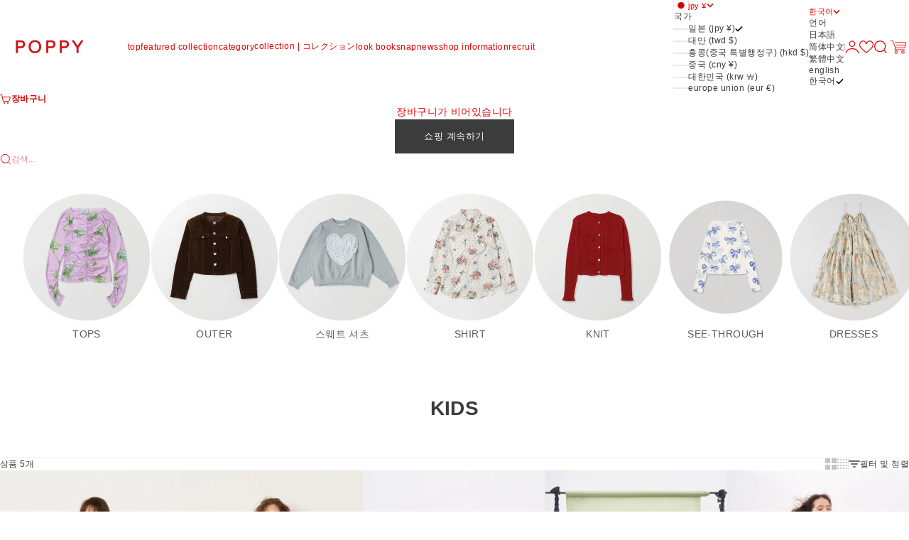

--- FILE ---
content_type: text/html; charset=utf-8
request_url: https://poppy-tokyo.com/ko/collections/strawberry-items
body_size: 76067
content:
<!doctype html>

<html lang="ko" dir="ltr">
  <head>
    <meta charset="utf-8">
    <meta name="viewport" content="width=device-width, initial-scale=1.0, height=device-height, minimum-scale=1.0, maximum-scale=5.0">

    <title>KIDS</title><link rel="canonical" href="https://poppy-tokyo.com/ko/collections/strawberry-items"><meta property="og:type" content="website">
  <meta property="og:title" content="KIDS"><meta property="og:image" content="http://poppy-tokyo.com/cdn/shop/files/202203_POPPY__-01_55dcddb5-1c77-4d96-98b7-241ade051f13.jpg?v=1646395793&width=2048">
  <meta property="og:image:secure_url" content="https://poppy-tokyo.com/cdn/shop/files/202203_POPPY__-01_55dcddb5-1c77-4d96-98b7-241ade051f13.jpg?v=1646395793&width=2048">
  <meta property="og:image:width" content="2501">
  <meta property="og:image:height" content="1309"><meta property="og:url" content="https://poppy-tokyo.com/ko/collections/strawberry-items">
<meta property="og:site_name" content="POPPY"><meta name="twitter:card" content="summary"><meta name="twitter:title" content="KIDS">
  <meta name="twitter:description" content=""><meta name="twitter:image" content="https://poppy-tokyo.com/cdn/shop/files/202203_POPPY__-01_55dcddb5-1c77-4d96-98b7-241ade051f13.jpg?crop=center&height=1200&v=1646395793&width=1200">
  <meta name="twitter:image:alt" content=""><script async crossorigin fetchpriority="high" src="/cdn/shopifycloud/importmap-polyfill/es-modules-shim.2.4.0.js"></script>
<script type="application/ld+json">
  {
    "@context": "https://schema.org",
    "@type": "BreadcrumbList",
    "itemListElement": [{
        "@type": "ListItem",
        "position": 1,
        "name": "홈",
        "item": "https://poppy-tokyo.com"
      },{
            "@type": "ListItem",
            "position": 2,
            "name": "KIDS",
            "item": "https://poppy-tokyo.com/ko/collections/strawberry-items"
          }]
  }
</script><style>:root {
    /* Container */
    --container-max-width: 100%;
    --container-gutter: 1.25rem;

    /* Spacing */
    --section-vertical-spacing: 2.5rem;
    --section-stack-row-gap: 2rem;

    /* Form settings */
    --form-gap: 1rem; /* Gap between fieldset and submit button */
    --fieldset-gap: 0.5rem; /* Gap between each form input within a fieldset */
    --form-control-gap: 0.5rem; /* Gap between input and label (ignored for floating label) */
    --checkbox-control-gap: 0.75rem; /* Horizontal gap between checkbox and its associated label */
    --input-padding-block: 0.65rem; /* Vertical padding for input, textarea and native select */
    --input-padding-inline: 1rem; /* Horizontal padding for input, textarea and native select */
    --checkbox-size: 0.875rem; /* Size (width and height) for checkbox */

    /* Product listing gaps */
    --product-list-column-gap: 0.25rem;
    --product-list-padding-inline: clamp(0px, var(--product-list-column-gap) , min(1.75rem, var(--product-list-column-gap)));--product-list-row-gap: 1.75rem;/* Other sizes */
    --header-group-height: calc(var(--announcement-bar-height, 0px) + var(--countdown-condensed-height, 0px) + var(--header-height, 0px));
    --sticky-area-height: calc(var(--announcement-bar-is-sticky, 0) * var(--announcement-bar-height, 0px) + var(--header-is-sticky, 0) * var(--header-height, 0px));
    --sticky-offset: calc(var(--announcement-bar-is-sticky, 0) * var(--announcement-bar-height, 0px) + var(--header-is-sticky, 0) * var(--header-is-visible, 1) * var(--header-height, 0px));

    /* RTL support */
    --transform-logical-flip: 1;
    --transform-origin-start: left;
    --transform-origin-end: right;

    /**
     * ---------------------------------------------------------------------
     * TYPOGRAPHY
     * ---------------------------------------------------------------------
     */

    /* Font properties */
    --subheading-font-family: "system_ui", -apple-system, 'Segoe UI', Roboto, 'Helvetica Neue', 'Noto Sans', 'Liberation Sans', Arial, sans-serif, 'Apple Color Emoji', 'Segoe UI Emoji', 'Segoe UI Symbol', 'Noto Color Emoji';
    --subheading-font-weight: 400;
    --subheading-font-style: normal;
    --subheading-font-size: 0.6875rem;
    --subheading-text-transform: lowercase;
    --subheading-letter-spacing: 0.04em;
    --heading-font-family: "system_ui", -apple-system, 'Segoe UI', Roboto, 'Helvetica Neue', 'Noto Sans', 'Liberation Sans', Arial, sans-serif, 'Apple Color Emoji', 'Segoe UI Emoji', 'Segoe UI Symbol', 'Noto Color Emoji';
    --heading-font-weight: 400;
    --heading-font-style: normal;
    --heading-text-transform: uppercase;
    --heading-letter-spacing: 0.01em;
    --heading-line-height: 1.1;
    --heading-italic-font-family: "system_ui", -apple-system, 'Segoe UI', Roboto, 'Helvetica Neue', 'Noto Sans', 'Liberation Sans', Arial, sans-serif, 'Apple Color Emoji', 'Segoe UI Emoji', 'Segoe UI Symbol', 'Noto Color Emoji';
    --heading-italic-font-weight: 400;
    --heading-italic-font-size-multiplier: 0%;
    --text-font-family: "system_ui", -apple-system, 'Segoe UI', Roboto, 'Helvetica Neue', 'Noto Sans', 'Liberation Sans', Arial, sans-serif, 'Apple Color Emoji', 'Segoe UI Emoji', 'Segoe UI Symbol', 'Noto Color Emoji';
    --text-font-weight: 400;
    --text-font-style: normal;
    --text-transform: normal;
    --text-letter-spacing: 0.03em;
    --text-line-height: 1.5;
    --text-font-medium-weight: 500;
    --text-font-bold-weight: 700;
    --button-font: var(--heading-font-style) 500 var(--button-font-size) / normal var(--heading-font-family);
    --button-text-transform: none;
    --button-letter-spacing: 0.04em;

    /* Font sizes */--text-heading-size-factor: 0.7;
    --text-display-xl: max(0.75rem, clamp(3.5rem, 1.9223rem + 6.7314vw, 10rem) * var(--text-heading-size-factor));
    --text-display-l: max(0.75rem, clamp(3.375rem, 2.1311rem + 5.3074vw, 8.5rem) * var(--text-heading-size-factor));
    --text-display-m: max(0.75rem, clamp(3.25rem, 2.3701rem + 3.7540vw, 6.875rem) * var(--text-heading-size-factor));
    --text-h1: max(0.75rem, clamp(3rem, 2.3325rem + 2.8479vw, 5.75rem) * var(--text-heading-size-factor));
    --text-h2: max(0.75rem, clamp(2.5rem, 1.9539rem + 2.3301vw, 4.75rem) * var(--text-heading-size-factor));
    --text-h3: max(0.75rem, clamp(2rem, 1.6359rem + 1.5534vw, 3.5rem) * var(--text-heading-size-factor));
    --text-h4: max(0.75rem, clamp(1.75rem, 1.4466rem + 1.2945vw, 3rem) * var(--text-heading-size-factor));
    --text-h5: max(0.75rem, clamp(1.375rem, 1.2233rem + 0.6472vw, 2rem) * var(--text-heading-size-factor));
    --text-h6: max(0.75rem, clamp(1.1875rem, 1.1117rem + 0.3236vw, 1.5rem) * var(--text-heading-size-factor));
    --text-h7: max(0.75rem, clamp(1rem, 0.9545rem + 0.1942vw, 1.1875rem) * var(--text-heading-size-factor));
    --text-xs: 0.6875rem;
    --text-sm: 0.75rem;
    --text-base: 0.8125rem;
    --text-lg: 1.0rem;
    --button-font-size: 0.875rem;

    /* Rounded variables (used for border radius) */
    --rounded-full: 9999px;
    --subheading-border-radius: 0.0rem;
    --button-border-radius: 0.0rem;
    --input-border-radius: 0.0rem;

    /* Product card variables */
    --product-card-row-count: 2;

    /**
     * ---------------------------------------------------------------------
     * OTHER
     * ---------------------------------------------------------------------
     */

    --icon-stroke-width: 1px;
    --quotation-mark-svg: url('data:image/svg+xml,<svg xmlns="http://www.w3.org/2000/svg" focusable="false" width="62" fill="none" viewBox="0 0 62 57"><path fill="%23000" d="M.79 31.904 11.924.816h12.296l-8.12 31.088h7.888V56.96H.79V31.904Zm37.351 0L49.277.816h12.064l-8.12 31.088h7.888V56.96H38.141V31.904Z" /></svg>');
  }

  [dir="rtl"]:root {
    /* RTL support */
    --transform-logical-flip: -1;
    --transform-origin-start: right;
    --transform-origin-end: left;
  }

  @media screen and (min-width: 700px) {
    :root {
      --text-xs: 0.6875rem;
      --text-sm: 0.75rem;
      --text-base: 0.875rem;
      --text-lg: 1.0625rem;
      --subheading-font-size: 0.75rem;

      /* Spacing */
      --container-gutter: 2rem;

      /* Form settings */
      --form-gap: 1.25rem; /* Gap between fieldset and submit button */
      --fieldset-gap: 0.75rem; /* Gap between each form input within a fieldset */
      --input-padding-block: 0.75rem; /* Vertical padding for input, textarea and native select */

      /* Font sizes */
      --button-font-size: 0.8125rem;

      /* Product listing gaps */--product-list-column-gap: 0.75rem;
        --product-list-row-gap: 2.5rem;}
  }

  @media screen and (min-width: 1000px) {
    :root {
      /* Spacing settings */
      --section-vertical-spacing: 3.5rem;
      --section-stack-row-gap: 3rem;
    }
  }

  @media screen and (min-width: 1399px) {
    :root {
      /* Spacing settings */
      --section-vertical-spacing: 4.5rem;
      --container-gutter: 3rem;
    }
  }

  /**
   * ---------------------------------------------------------------------
   * COLORS
   * ---------------------------------------------------------------------
   */

  :root {--page-overlay: 0 0 0 / 0.4;
    --dialog-backdrop-blur: 12px;

    /* Status colors */
    --success-background: 227 240 232;
    --success-text: 22 131 66;
    --warning-background: 253 241 224;
    --warning-text: 237 138 0;
    --error-background: 251 224 224;
    --error-text: 224 0 0;

    /* Product colors */
    --on-sale-text: 250 63 63;
    --on-sale-badge-background: 250 63 63;
    --on-sale-badge-text: 255 255 255;
    --sold-out-badge-background: 50 30 30;
    --sold-out-badge-text: 255 255 255;
    --custom-badge-background: 255 255 255;
    --custom-badge-text: 0 0 0;
    --star-color: 246 164 41;
  }.color-scheme--scheme-1 {
      --accent: 252 250 250;
      --background: 252 250 250;
      --background-gradient: ;
      --background-secondary: 255 255 255;
      --has-transparent-background: 0;
      --has-filled-background: 1;
      --text-color: 252 250 250;--border-color: 252 250 250;/* Subheading colors */--subheading-background: 0 0 0 / 0.0;
      --subheading-border: none;
      --subheading-text-color: 60 60 60;
      --subheading-has-padding: 0;

      /* Heading highlight */
      --heading-highlight-accent-color: 50 30 30;
      --heading-highlight-text-color: 255 255 255;

      /* Button colors */
      --button-background-primary: 252 250 250;
      --button-text-primary: 60 60 60;

      /* Form inputs */
      --input-background: 255 255 255;
      --input-text-color: 60 60 60;
      --input-text-transform: none;
    }.shopify-section:has(> .color-scheme--scheme-1) + .shopify-section:has(> .color-scheme--scheme-1) {
          --section-has-same-background-as-previous-section: 1;
        }.shopify-section:has(> .color-scheme--scheme-1) + .shopify-section:has(> .color-scheme--scheme-74a9541c-b6c9-48e9-98a5-ff83dff0458a) {
          --section-has-same-background-as-previous-section: 1;
        }.color-scheme--scheme-2 {
      --accent: 252 250 250;
      --background: 255 255 255;
      --background-gradient: ;
      --background-secondary: 255 255 255;
      --has-transparent-background: 0;
      --has-filled-background: 1;
      --text-color: 60 60 60;--border-color: 236 236 236;/* Subheading colors */--subheading-background: 0 0 0 / 0.0;
      --subheading-border: 1px solid rgb(60 60 60);
      --subheading-text-color: 60 60 60;
      --subheading-has-padding: 1;

      /* Heading highlight */
      --heading-highlight-accent-color: 60 60 60;
      --heading-highlight-text-color: 39 39 39;

      /* Button colors */
      --button-background-primary: 252 250 250;
      --button-text-primary: 60 60 60;

      /* Form inputs */
      --input-background: 255 255 255;
      --input-text-color: 60 60 60;
      --input-text-transform: none;
    }.shopify-section:has(> .color-scheme--scheme-2) + .shopify-section:has(> .color-scheme--scheme-2) {
          --section-has-same-background-as-previous-section: 1;
        }.shopify-section:has(> .color-scheme--scheme-2) + .shopify-section:has(> .color-scheme--scheme-7) {
          --section-has-same-background-as-previous-section: 1;
        }.shopify-section:has(> .color-scheme--scheme-2) + .shopify-section:has(> .color-scheme--scheme-181c2058-3f2c-48a6-bee8-469b19d40d07) {
          --section-has-same-background-as-previous-section: 1;
        }.shopify-section:has(> .color-scheme--scheme-2) + .shopify-section:has(> .color-scheme--scheme-8ac3ab2e-3ad4-4fbd-906c-efe8d099a8ab) {
          --section-has-same-background-as-previous-section: 1;
        }.color-scheme--scheme-3 {
      --accent: 255 255 255;
      --background: 0 0 0 / 0;
      --background-gradient: ;
      --background-secondary: 240 240 240;
      --has-transparent-background: 1;
      --has-filled-background: 0;
      --text-color: 255 255 255;--border-color: 255 255 255 / 0.6;/* Subheading colors */--subheading-background: 0 0 0 / 0.0;
      --subheading-border: none;
      --subheading-text-color: 255 255 255;
      --subheading-has-padding: 0;

      /* Heading highlight */
      --heading-highlight-accent-color: 3 3 5;
      --heading-highlight-text-color: 255 255 255;

      /* Button colors */
      --button-background-primary: 255 255 255;
      --button-text-primary: 8 9 18;

      /* Form inputs */
      --input-background: 255 255 255;
      --input-text-color: 3 3 5;
      --input-text-transform: none;
    }.shopify-section:has(> .color-scheme--scheme-3) + .shopify-section:has(> .color-scheme--scheme-3) {
          --section-has-same-background-as-previous-section: 1;
        }.shopify-section:has(> .color-scheme--scheme-3) + .shopify-section:has(> .color-scheme--scheme-3b80c7e7-2660-4bd0-b49f-25ee5ab2cda2) {
          --section-has-same-background-as-previous-section: 1;
        }.shopify-section:has(> .color-scheme--scheme-3) + .shopify-section:has(> .color-scheme--scheme-d9b97757-b9ac-4832-b862-8147caa25d0c) {
          --section-has-same-background-as-previous-section: 1;
        }.color-scheme--scheme-4 {
      --accent: 44 44 44;
      --background: 237 239 234;
      --background-gradient: ;
      --background-secondary: 3 3 5;
      --has-transparent-background: 0;
      --has-filled-background: 1;
      --text-color: 60 60 60;--border-color: 219 221 217;/* Subheading colors */--subheading-background: 0 0 0 / 0.0;
      --subheading-border: none;
      --subheading-text-color: 240 240 240;
      --subheading-has-padding: 0;

      /* Heading highlight */
      --heading-highlight-accent-color: 250 244 240;
      --heading-highlight-text-color: 60 60 60;

      /* Button colors */
      --button-background-primary: 44 44 44;
      --button-text-primary: 252 250 250;

      /* Form inputs */
      --input-background: 252 250 250;
      --input-text-color: 60 60 60;
      --input-text-transform: none;
    }.shopify-section:has(> .color-scheme--scheme-4) + .shopify-section:has(> .color-scheme--scheme-4) {
          --section-has-same-background-as-previous-section: 1;
        }.color-scheme--scheme-5 {
      --accent: 50 30 30;
      --background: 137 0 6;
      --background-gradient: ;
      --background-secondary: 137 0 6;
      --has-transparent-background: 0;
      --has-filled-background: 1;
      --text-color: 255 255 255;--border-color: 149 26 31;/* Subheading colors */--subheading-background: 0 0 0 / 0.0;
      --subheading-border: none;
      --subheading-text-color: 50 30 30;
      --subheading-has-padding: 0;

      /* Heading highlight */
      --heading-highlight-accent-color: 163 42 26;
      --heading-highlight-text-color: 67 67 67;

      /* Button colors */
      --button-background-primary: 50 30 30;
      --button-text-primary: 67 67 67;

      /* Form inputs */
      --input-background: 250 237 237;
      --input-text-color: 50 30 30;
      --input-text-transform: none;
    }.shopify-section:has(> .color-scheme--scheme-5) + .shopify-section:has(> .color-scheme--scheme-5) {
          --section-has-same-background-as-previous-section: 1;
        }.color-scheme--scheme-6 {
      --accent: 255 255 255;
      --background: 82 87 46;
      --background-gradient: ;
      --background-secondary: 255 255 255;
      --has-transparent-background: 0;
      --has-filled-background: 1;
      --text-color: 255 255 255;--border-color: 99 104 67;/* Subheading colors */--subheading-background: 0 0 0 / 0.0;
      --subheading-border: none;
      --subheading-text-color: 255 255 255;
      --subheading-has-padding: 0;

      /* Heading highlight */
      --heading-highlight-accent-color: 255 255 255;
      --heading-highlight-text-color: 82 87 46;

      /* Button colors */
      --button-background-primary: 255 255 255;
      --button-text-primary: 82 87 46;

      /* Form inputs */
      --input-background: 255 255 255;
      --input-text-color: 82 87 46;
      --input-text-transform: none;
    }.shopify-section:has(> .color-scheme--scheme-6) + .shopify-section:has(> .color-scheme--scheme-6) {
          --section-has-same-background-as-previous-section: 1;
        }.color-scheme--scheme-7 {
      --accent: 255 255 255;
      --background: 255 255 255;
      --background-gradient: ;
      --background-secondary: 0 0 0;
      --has-transparent-background: 0;
      --has-filled-background: 1;
      --text-color: 224 0 0;--border-color: 252 230 230;/* Subheading colors */--subheading-background: 0 0 0 / 0.0;
      --subheading-border: none;
      --subheading-text-color: 255 255 255;
      --subheading-has-padding: 0;

      /* Heading highlight */
      --heading-highlight-accent-color: 255 255 255;
      --heading-highlight-text-color: 255 255 255;

      /* Button colors */
      --button-background-primary: 255 255 255;
      --button-text-primary: 0 0 0;

      /* Form inputs */
      --input-background: 0 0 0;
      --input-text-color: 255 255 255;
      --input-text-transform: none;
    }.shopify-section:has(> .color-scheme--scheme-7) + .shopify-section:has(> .color-scheme--scheme-2) {
          --section-has-same-background-as-previous-section: 1;
        }.shopify-section:has(> .color-scheme--scheme-7) + .shopify-section:has(> .color-scheme--scheme-7) {
          --section-has-same-background-as-previous-section: 1;
        }.shopify-section:has(> .color-scheme--scheme-7) + .shopify-section:has(> .color-scheme--scheme-181c2058-3f2c-48a6-bee8-469b19d40d07) {
          --section-has-same-background-as-previous-section: 1;
        }.shopify-section:has(> .color-scheme--scheme-7) + .shopify-section:has(> .color-scheme--scheme-8ac3ab2e-3ad4-4fbd-906c-efe8d099a8ab) {
          --section-has-same-background-as-previous-section: 1;
        }.color-scheme--scheme-6138a756-92f5-4abe-8fa0-0f34ba91e519 {
      --accent: 50 126 214;
      --background: 247 247 247;
      --background-gradient: ;
      --background-secondary: 255 255 255;
      --has-transparent-background: 0;
      --has-filled-background: 1;
      --text-color: 50 126 214;--border-color: 227 235 244;/* Subheading colors */--subheading-background: 0 0 0 / 0.0;
      --subheading-border: none;
      --subheading-text-color: 50 126 214;
      --subheading-has-padding: 0;

      /* Heading highlight */
      --heading-highlight-accent-color: 3 3 5;
      --heading-highlight-text-color: 255 255 255;

      /* Button colors */
      --button-background-primary: 50 126 214;
      --button-text-primary: 255 255 255;

      /* Form inputs */
      --input-background: 255 255 255;
      --input-text-color: 3 3 5;
      --input-text-transform: none;
    }.shopify-section:has(> .color-scheme--scheme-6138a756-92f5-4abe-8fa0-0f34ba91e519) + .shopify-section:has(> .color-scheme--scheme-6138a756-92f5-4abe-8fa0-0f34ba91e519) {
          --section-has-same-background-as-previous-section: 1;
        }.color-scheme--scheme-3b80c7e7-2660-4bd0-b49f-25ee5ab2cda2 {
      --accent: 135 135 135;
      --background: 0 0 0 / 0;
      --background-gradient: ;
      --background-secondary: 255 255 255;
      --has-transparent-background: 1;
      --has-filled-background: 0;
      --text-color: 224 0 0;--border-color: 224 0 0 / 0.6;/* Subheading colors */--subheading-background: 0 0 0 / 0.0;
      --subheading-border: none;
      --subheading-text-color: 50 30 30;
      --subheading-has-padding: 0;

      /* Heading highlight */
      --heading-highlight-accent-color: 50 30 30;
      --heading-highlight-text-color: 255 255 255;

      /* Button colors */
      --button-background-primary: 135 135 135;
      --button-text-primary: 255 255 255;

      /* Form inputs */
      --input-background: 255 255 255;
      --input-text-color: 50 30 30;
      --input-text-transform: none;
    }.shopify-section:has(> .color-scheme--scheme-3b80c7e7-2660-4bd0-b49f-25ee5ab2cda2) + .shopify-section:has(> .color-scheme--scheme-3) {
          --section-has-same-background-as-previous-section: 1;
        }.shopify-section:has(> .color-scheme--scheme-3b80c7e7-2660-4bd0-b49f-25ee5ab2cda2) + .shopify-section:has(> .color-scheme--scheme-3b80c7e7-2660-4bd0-b49f-25ee5ab2cda2) {
          --section-has-same-background-as-previous-section: 1;
        }.shopify-section:has(> .color-scheme--scheme-3b80c7e7-2660-4bd0-b49f-25ee5ab2cda2) + .shopify-section:has(> .color-scheme--scheme-d9b97757-b9ac-4832-b862-8147caa25d0c) {
          --section-has-same-background-as-previous-section: 1;
        }.color-scheme--scheme-181c2058-3f2c-48a6-bee8-469b19d40d07 {
      --accent: 50 30 30;
      --background: 255 255 255;
      --background-gradient: ;
      --background-secondary: 255 255 255;
      --has-transparent-background: 0;
      --has-filled-background: 1;
      --text-color: 222 0 0;--border-color: 252 230 230;/* Subheading colors */--subheading-background: 0 0 0 / 0.0;
      --subheading-border: none;
      --subheading-text-color: 50 30 30;
      --subheading-has-padding: 0;

      /* Heading highlight */
      --heading-highlight-accent-color: 50 30 30;
      --heading-highlight-text-color: 255 255 255;

      /* Button colors */
      --button-background-primary: 50 30 30;
      --button-text-primary: 255 255 255;

      /* Form inputs */
      --input-background: 255 255 255;
      --input-text-color: 50 30 30;
      --input-text-transform: none;
    }.shopify-section:has(> .color-scheme--scheme-181c2058-3f2c-48a6-bee8-469b19d40d07) + .shopify-section:has(> .color-scheme--scheme-2) {
          --section-has-same-background-as-previous-section: 1;
        }.shopify-section:has(> .color-scheme--scheme-181c2058-3f2c-48a6-bee8-469b19d40d07) + .shopify-section:has(> .color-scheme--scheme-7) {
          --section-has-same-background-as-previous-section: 1;
        }.shopify-section:has(> .color-scheme--scheme-181c2058-3f2c-48a6-bee8-469b19d40d07) + .shopify-section:has(> .color-scheme--scheme-181c2058-3f2c-48a6-bee8-469b19d40d07) {
          --section-has-same-background-as-previous-section: 1;
        }.shopify-section:has(> .color-scheme--scheme-181c2058-3f2c-48a6-bee8-469b19d40d07) + .shopify-section:has(> .color-scheme--scheme-8ac3ab2e-3ad4-4fbd-906c-efe8d099a8ab) {
          --section-has-same-background-as-previous-section: 1;
        }.color-scheme--scheme-fb0a46e4-b458-4c51-9f44-da69e71af6fe {
      --accent: 60 60 60;
      --background: 252 252 252;
      --background-gradient: ;
      --background-secondary: 252 252 252;
      --has-transparent-background: 0;
      --has-filled-background: 1;
      --text-color: 60 60 60;--border-color: 233 233 233;/* Subheading colors */--subheading-background: 0 0 0 / 0.0;
      --subheading-border: none;
      --subheading-text-color: 60 60 60;
      --subheading-has-padding: 0;

      /* Heading highlight */
      --heading-highlight-accent-color: 60 60 60;
      --heading-highlight-text-color: 252 252 252;

      /* Button colors */
      --button-background-primary: 60 60 60;
      --button-text-primary: 255 255 255;

      /* Form inputs */
      --input-background: 252 252 252;
      --input-text-color: 8 9 18;
      --input-text-transform: none;
    }.shopify-section:has(> .color-scheme--scheme-fb0a46e4-b458-4c51-9f44-da69e71af6fe) + .shopify-section:has(> .color-scheme--scheme-fb0a46e4-b458-4c51-9f44-da69e71af6fe) {
          --section-has-same-background-as-previous-section: 1;
        }.color-scheme--scheme-74a9541c-b6c9-48e9-98a5-ff83dff0458a {
      --accent: 60 60 60;
      --background: 252 250 250;
      --background-gradient: ;
      --background-secondary: 255 255 255;
      --has-transparent-background: 0;
      --has-filled-background: 1;
      --text-color: 222 0 0;--border-color: 249 225 225;/* Subheading colors */--subheading-background: 0 0 0 / 0.0;
      --subheading-border: none;
      --subheading-text-color: 60 60 60;
      --subheading-has-padding: 0;

      /* Heading highlight */
      --heading-highlight-accent-color: 60 60 60;
      --heading-highlight-text-color: 255 255 255;

      /* Button colors */
      --button-background-primary: 60 60 60;
      --button-text-primary: 255 255 255;

      /* Form inputs */
      --input-background: 255 255 255;
      --input-text-color: 50 30 30;
      --input-text-transform: none;
    }.shopify-section:has(> .color-scheme--scheme-74a9541c-b6c9-48e9-98a5-ff83dff0458a) + .shopify-section:has(> .color-scheme--scheme-1) {
          --section-has-same-background-as-previous-section: 1;
        }.shopify-section:has(> .color-scheme--scheme-74a9541c-b6c9-48e9-98a5-ff83dff0458a) + .shopify-section:has(> .color-scheme--scheme-74a9541c-b6c9-48e9-98a5-ff83dff0458a) {
          --section-has-same-background-as-previous-section: 1;
        }.color-scheme--scheme-d9b97757-b9ac-4832-b862-8147caa25d0c {
      --accent: 0 0 0;
      --background: 0 0 0 / 0;
      --background-gradient: ;
      --background-secondary: 0 0 0;
      --has-transparent-background: 1;
      --has-filled-background: 0;
      --text-color: 222 0 0;--border-color: 222 0 0 / 0.6;/* Subheading colors */--subheading-background: 0 0 0 / 0.0;
      --subheading-border: none;
      --subheading-text-color: 255 0 0;
      --subheading-has-padding: 0;

      /* Heading highlight */
      --heading-highlight-accent-color: 0 0 0;
      --heading-highlight-text-color: 255 0 0;

      /* Button colors */
      --button-background-primary: 0 0 0;
      --button-text-primary: 255 0 0;

      /* Form inputs */
      --input-background: 0 0 0 / 0;
      --input-text-color: 255 0 0;
      --input-text-transform: none;
    }.shopify-section:has(> .color-scheme--scheme-d9b97757-b9ac-4832-b862-8147caa25d0c) + .shopify-section:has(> .color-scheme--scheme-3) {
          --section-has-same-background-as-previous-section: 1;
        }.shopify-section:has(> .color-scheme--scheme-d9b97757-b9ac-4832-b862-8147caa25d0c) + .shopify-section:has(> .color-scheme--scheme-3b80c7e7-2660-4bd0-b49f-25ee5ab2cda2) {
          --section-has-same-background-as-previous-section: 1;
        }.shopify-section:has(> .color-scheme--scheme-d9b97757-b9ac-4832-b862-8147caa25d0c) + .shopify-section:has(> .color-scheme--scheme-d9b97757-b9ac-4832-b862-8147caa25d0c) {
          --section-has-same-background-as-previous-section: 1;
        }.color-scheme--scheme-8ac3ab2e-3ad4-4fbd-906c-efe8d099a8ab {
      --accent: 39 39 39;
      --background: 255 255 255;
      --background-gradient: ;
      --background-secondary: 39 39 39;
      --has-transparent-background: 0;
      --has-filled-background: 1;
      --text-color: 60 60 60;--border-color: 236 236 236;/* Subheading colors */--subheading-background: 39 39 39;
      --subheading-border: 1px solid rgb(60 60 60);
      --subheading-text-color: 60 60 60;
      --subheading-has-padding: 1;

      /* Heading highlight */
      --heading-highlight-accent-color: 60 60 60;
      --heading-highlight-text-color: 39 39 39;

      /* Button colors */
      --button-background-primary: 39 39 39;
      --button-text-primary: 60 60 60;

      /* Form inputs */
      --input-background: 39 39 39;
      --input-text-color: 60 60 60;
      --input-text-transform: none;
    }.shopify-section:has(> .color-scheme--scheme-8ac3ab2e-3ad4-4fbd-906c-efe8d099a8ab) + .shopify-section:has(> .color-scheme--scheme-2) {
          --section-has-same-background-as-previous-section: 1;
        }.shopify-section:has(> .color-scheme--scheme-8ac3ab2e-3ad4-4fbd-906c-efe8d099a8ab) + .shopify-section:has(> .color-scheme--scheme-7) {
          --section-has-same-background-as-previous-section: 1;
        }.shopify-section:has(> .color-scheme--scheme-8ac3ab2e-3ad4-4fbd-906c-efe8d099a8ab) + .shopify-section:has(> .color-scheme--scheme-181c2058-3f2c-48a6-bee8-469b19d40d07) {
          --section-has-same-background-as-previous-section: 1;
        }.shopify-section:has(> .color-scheme--scheme-8ac3ab2e-3ad4-4fbd-906c-efe8d099a8ab) + .shopify-section:has(> .color-scheme--scheme-8ac3ab2e-3ad4-4fbd-906c-efe8d099a8ab) {
          --section-has-same-background-as-previous-section: 1;
        }</style>
<script>
  // This allows to expose several variables to the global scope, to be used in scripts
  window.themeVariables = {
    settings: {
      pageType: "collection",
      moneyFormat: "¥{{amount_no_decimals}}",
      moneyWithCurrencyFormat: "¥{{amount_no_decimals}} JPY",
      currencyCodeEnabled: false,
      cartType: "page",
      showHeadingEffectAnimation: true,
      staggerProducts: false
    },

    strings: {
      addedToCart: "{{product_title}} 장바구니에 추가되었습니다",
      closeGallery: "갤러리 닫기",
      zoomGallery: "확대\/축소",
      errorGallery: "사진을 불러 올 수 없습니다",
      shippingEstimatorNoResults: "죄송합니다, 귀하의 주소는 배송 해당 지역이 아닙니다.",
      shippingEstimatorOneResult: "귀하의 주소에는 한 가지 배송 옵션이 있습니다:",
      shippingEstimatorMultipleResults: "귀하의 주소에는 여러 개의 배송 옵션이 있습니다:",
      shippingEstimatorError: "배송 옵션을 불러오던 중 한 개 이상의 오류가 발생했습니다:",
      next: "다음",
      previous: "이전"
    },

    mediaQueries: {
      'sm': 'screen and (min-width: 700px)',
      'md': 'screen and (min-width: 1000px)',
      'lg': 'screen and (min-width: 1150px)',
      'xl': 'screen and (min-width: 1400px)',
      '2xl': 'screen and (min-width: 1600px)',
      'sm-max': 'screen and (max-width: 699px)',
      'md-max': 'screen and (max-width: 999px)',
      'lg-max': 'screen and (max-width: 1149px)',
      'xl-max': 'screen and (max-width: 1399px)',
      '2xl-max': 'screen and (max-width: 1599px)',
      'motion-safe': '(prefers-reduced-motion: no-preference)',
      'motion-reduce': '(prefers-reduced-motion: reduce)',
      'supports-hover': 'screen and (pointer: fine)',
      'supports-touch': 'screen and (pointer: coarse)'
    }
  };</script><script type="importmap">{
        "imports": {
          "vendor": "//poppy-tokyo.com/cdn/shop/t/339/assets/vendor.min.js?v=149317703429685268631766715457",
          "theme": "//poppy-tokyo.com/cdn/shop/t/339/assets/theme.js?v=129149450220022687341766715457",
          "photoswipe": "//poppy-tokyo.com/cdn/shop/t/339/assets/photoswipe.min.js?v=13374349288281597431766715457"
        }
      }
    </script>
    <script type="module" src="//poppy-tokyo.com/cdn/shop/t/339/assets/vendor.min.js?v=149317703429685268631766715457"></script>
    <script type="module" src="//poppy-tokyo.com/cdn/shop/t/339/assets/theme.js?v=129149450220022687341766715457"></script>

    <script>window.performance && window.performance.mark && window.performance.mark('shopify.content_for_header.start');</script><meta name="google-site-verification" content="BCyLxKMg3isphNN2xgUQON6g81H1YbxTL38Cly3kiVk">
<meta id="shopify-digital-wallet" name="shopify-digital-wallet" content="/54898458818/digital_wallets/dialog">
<meta name="shopify-checkout-api-token" content="e1b7c8c81adb0d7347e8d60a063fca2e">
<link rel="alternate" type="application/atom+xml" title="Feed" href="/ko/collections/strawberry-items.atom" />
<link rel="alternate" hreflang="x-default" href="https://poppy-tokyo.com/collections/strawberry-items">
<link rel="alternate" hreflang="ja-JP" href="https://poppy-tokyo.com/collections/strawberry-items">
<link rel="alternate" hreflang="zh-Hans-JP" href="https://poppy-tokyo.com/zh-hans/collections/strawberry-items">
<link rel="alternate" hreflang="zh-Hant-JP" href="https://poppy-tokyo.com/zh-hant/collections/strawberry-items">
<link rel="alternate" hreflang="en-JP" href="https://poppy-tokyo.com/en/collections/strawberry-items">
<link rel="alternate" hreflang="ko-JP" href="https://poppy-tokyo.com/ko/collections/strawberry-items">
<link rel="alternate" type="application/json+oembed" href="https://poppy-tokyo.com/ko/collections/strawberry-items.oembed">
<script async="async" src="/checkouts/internal/preloads.js?locale=ko-JP"></script>
<link rel="preconnect" href="https://shop.app" crossorigin="anonymous">
<script async="async" src="https://shop.app/checkouts/internal/preloads.js?locale=ko-JP&shop_id=54898458818" crossorigin="anonymous"></script>
<script id="shopify-features" type="application/json">{"accessToken":"e1b7c8c81adb0d7347e8d60a063fca2e","betas":["rich-media-storefront-analytics"],"domain":"poppy-tokyo.com","predictiveSearch":false,"shopId":54898458818,"locale":"ko"}</script>
<script>var Shopify = Shopify || {};
Shopify.shop = "poppy-tokyo.myshopify.com";
Shopify.locale = "ko";
Shopify.currency = {"active":"JPY","rate":"1.0"};
Shopify.country = "JP";
Shopify.theme = {"name":"1\/2 11:00公開 【SALE】","id":155119878396,"schema_name":"Stretch","schema_version":"1.4.1","theme_store_id":1765,"role":"main"};
Shopify.theme.handle = "null";
Shopify.theme.style = {"id":null,"handle":null};
Shopify.cdnHost = "poppy-tokyo.com/cdn";
Shopify.routes = Shopify.routes || {};
Shopify.routes.root = "/ko/";</script>
<script type="module">!function(o){(o.Shopify=o.Shopify||{}).modules=!0}(window);</script>
<script>!function(o){function n(){var o=[];function n(){o.push(Array.prototype.slice.apply(arguments))}return n.q=o,n}var t=o.Shopify=o.Shopify||{};t.loadFeatures=n(),t.autoloadFeatures=n()}(window);</script>
<script>
  window.ShopifyPay = window.ShopifyPay || {};
  window.ShopifyPay.apiHost = "shop.app\/pay";
  window.ShopifyPay.redirectState = null;
</script>
<script id="shop-js-analytics" type="application/json">{"pageType":"collection"}</script>
<script defer="defer" async type="module" src="//poppy-tokyo.com/cdn/shopifycloud/shop-js/modules/v2/client.init-shop-cart-sync_1BtAdO9A.ko.esm.js"></script>
<script defer="defer" async type="module" src="//poppy-tokyo.com/cdn/shopifycloud/shop-js/modules/v2/chunk.common_Ci49DSvp.esm.js"></script>
<script type="module">
  await import("//poppy-tokyo.com/cdn/shopifycloud/shop-js/modules/v2/client.init-shop-cart-sync_1BtAdO9A.ko.esm.js");
await import("//poppy-tokyo.com/cdn/shopifycloud/shop-js/modules/v2/chunk.common_Ci49DSvp.esm.js");

  window.Shopify.SignInWithShop?.initShopCartSync?.({"fedCMEnabled":true,"windoidEnabled":true});

</script>
<script>
  window.Shopify = window.Shopify || {};
  if (!window.Shopify.featureAssets) window.Shopify.featureAssets = {};
  window.Shopify.featureAssets['shop-js'] = {"shop-cart-sync":["modules/v2/client.shop-cart-sync_BfpVYnyo.ko.esm.js","modules/v2/chunk.common_Ci49DSvp.esm.js"],"init-fed-cm":["modules/v2/client.init-fed-cm_CQU9MIX2.ko.esm.js","modules/v2/chunk.common_Ci49DSvp.esm.js"],"init-shop-email-lookup-coordinator":["modules/v2/client.init-shop-email-lookup-coordinator_BVJ79wu7.ko.esm.js","modules/v2/chunk.common_Ci49DSvp.esm.js"],"shop-cash-offers":["modules/v2/client.shop-cash-offers_DY3hfLhm.ko.esm.js","modules/v2/chunk.common_Ci49DSvp.esm.js","modules/v2/chunk.modal_DTEarnk1.esm.js"],"shop-button":["modules/v2/client.shop-button_Cd8UGLhj.ko.esm.js","modules/v2/chunk.common_Ci49DSvp.esm.js"],"init-windoid":["modules/v2/client.init-windoid_DGDi0Myq.ko.esm.js","modules/v2/chunk.common_Ci49DSvp.esm.js"],"avatar":["modules/v2/client.avatar_BTnouDA3.ko.esm.js"],"init-shop-cart-sync":["modules/v2/client.init-shop-cart-sync_1BtAdO9A.ko.esm.js","modules/v2/chunk.common_Ci49DSvp.esm.js"],"shop-toast-manager":["modules/v2/client.shop-toast-manager_DUIWMjmo.ko.esm.js","modules/v2/chunk.common_Ci49DSvp.esm.js"],"pay-button":["modules/v2/client.pay-button_Dum2VPpK.ko.esm.js","modules/v2/chunk.common_Ci49DSvp.esm.js"],"shop-login-button":["modules/v2/client.shop-login-button_DuGwieqO.ko.esm.js","modules/v2/chunk.common_Ci49DSvp.esm.js","modules/v2/chunk.modal_DTEarnk1.esm.js"],"init-customer-accounts-sign-up":["modules/v2/client.init-customer-accounts-sign-up_Bf3GPBlU.ko.esm.js","modules/v2/client.shop-login-button_DuGwieqO.ko.esm.js","modules/v2/chunk.common_Ci49DSvp.esm.js","modules/v2/chunk.modal_DTEarnk1.esm.js"],"init-shop-for-new-customer-accounts":["modules/v2/client.init-shop-for-new-customer-accounts_DHeYSa9-.ko.esm.js","modules/v2/client.shop-login-button_DuGwieqO.ko.esm.js","modules/v2/chunk.common_Ci49DSvp.esm.js","modules/v2/chunk.modal_DTEarnk1.esm.js"],"init-customer-accounts":["modules/v2/client.init-customer-accounts_BteTTeCB.ko.esm.js","modules/v2/client.shop-login-button_DuGwieqO.ko.esm.js","modules/v2/chunk.common_Ci49DSvp.esm.js","modules/v2/chunk.modal_DTEarnk1.esm.js"],"shop-follow-button":["modules/v2/client.shop-follow-button_OnBPlX37.ko.esm.js","modules/v2/chunk.common_Ci49DSvp.esm.js","modules/v2/chunk.modal_DTEarnk1.esm.js"],"lead-capture":["modules/v2/client.lead-capture_BDvT2DJa.ko.esm.js","modules/v2/chunk.common_Ci49DSvp.esm.js","modules/v2/chunk.modal_DTEarnk1.esm.js"],"checkout-modal":["modules/v2/client.checkout-modal_twWPE2-b.ko.esm.js","modules/v2/chunk.common_Ci49DSvp.esm.js","modules/v2/chunk.modal_DTEarnk1.esm.js"],"shop-login":["modules/v2/client.shop-login_BpQrsKI4.ko.esm.js","modules/v2/chunk.common_Ci49DSvp.esm.js","modules/v2/chunk.modal_DTEarnk1.esm.js"],"payment-terms":["modules/v2/client.payment-terms_Cacz7HLI.ko.esm.js","modules/v2/chunk.common_Ci49DSvp.esm.js","modules/v2/chunk.modal_DTEarnk1.esm.js"]};
</script>
<script>(function() {
  var isLoaded = false;
  function asyncLoad() {
    if (isLoaded) return;
    isLoaded = true;
    var urls = ["https:\/\/cdn.langshop.app\/buckets\/app\/libs\/storefront\/sdk.js?proxy_prefix=\/apps\/langshop\u0026source=sct\u0026shop=poppy-tokyo.myshopify.com","https:\/\/cdn.nfcube.com\/instafeed-d739b826cc83940d293b6502f34585fb.js?shop=poppy-tokyo.myshopify.com","https:\/\/dokopoi-js.s3.ap-northeast-1.amazonaws.com\/dokopoi-cart_v2.js?shop=poppy-tokyo.myshopify.com","https:\/\/dokopoi-js.s3.ap-northeast-1.amazonaws.com\/dokopoi-customer_v2.js?shop=poppy-tokyo.myshopify.com","https:\/\/cax.channel.io\/shopify\/plugins\/472c362e-78f7-4546-8344-bbf67fb8bdbe.js?shop=poppy-tokyo.myshopify.com"];
    for (var i = 0; i < urls.length; i++) {
      var s = document.createElement('script');
      s.type = 'text/javascript';
      s.async = true;
      s.src = urls[i];
      var x = document.getElementsByTagName('script')[0];
      x.parentNode.insertBefore(s, x);
    }
  };
  if(window.attachEvent) {
    window.attachEvent('onload', asyncLoad);
  } else {
    window.addEventListener('load', asyncLoad, false);
  }
})();</script>
<script id="__st">var __st={"a":54898458818,"offset":32400,"reqid":"9868c40d-dce0-405e-9595-911989d11630-1767374371","pageurl":"poppy-tokyo.com\/ko\/collections\/strawberry-items","u":"05d3f44c0c60","p":"collection","rtyp":"collection","rid":426607739132};</script>
<script>window.ShopifyPaypalV4VisibilityTracking = true;</script>
<script id="captcha-bootstrap">!function(){'use strict';const t='contact',e='account',n='new_comment',o=[[t,t],['blogs',n],['comments',n],[t,'customer']],c=[[e,'customer_login'],[e,'guest_login'],[e,'recover_customer_password'],[e,'create_customer']],r=t=>t.map((([t,e])=>`form[action*='/${t}']:not([data-nocaptcha='true']) input[name='form_type'][value='${e}']`)).join(','),a=t=>()=>t?[...document.querySelectorAll(t)].map((t=>t.form)):[];function s(){const t=[...o],e=r(t);return a(e)}const i='password',u='form_key',d=['recaptcha-v3-token','g-recaptcha-response','h-captcha-response',i],f=()=>{try{return window.sessionStorage}catch{return}},m='__shopify_v',_=t=>t.elements[u];function p(t,e,n=!1){try{const o=window.sessionStorage,c=JSON.parse(o.getItem(e)),{data:r}=function(t){const{data:e,action:n}=t;return t[m]||n?{data:e,action:n}:{data:t,action:n}}(c);for(const[e,n]of Object.entries(r))t.elements[e]&&(t.elements[e].value=n);n&&o.removeItem(e)}catch(o){console.error('form repopulation failed',{error:o})}}const l='form_type',E='cptcha';function T(t){t.dataset[E]=!0}const w=window,h=w.document,L='Shopify',v='ce_forms',y='captcha';let A=!1;((t,e)=>{const n=(g='f06e6c50-85a8-45c8-87d0-21a2b65856fe',I='https://cdn.shopify.com/shopifycloud/storefront-forms-hcaptcha/ce_storefront_forms_captcha_hcaptcha.v1.5.2.iife.js',D={infoText:'hCaptcha에 의해 보호됨',privacyText:'개인정보 보호',termsText:'약관'},(t,e,n)=>{const o=w[L][v],c=o.bindForm;if(c)return c(t,g,e,D).then(n);var r;o.q.push([[t,g,e,D],n]),r=I,A||(h.body.append(Object.assign(h.createElement('script'),{id:'captcha-provider',async:!0,src:r})),A=!0)});var g,I,D;w[L]=w[L]||{},w[L][v]=w[L][v]||{},w[L][v].q=[],w[L][y]=w[L][y]||{},w[L][y].protect=function(t,e){n(t,void 0,e),T(t)},Object.freeze(w[L][y]),function(t,e,n,w,h,L){const[v,y,A,g]=function(t,e,n){const i=e?o:[],u=t?c:[],d=[...i,...u],f=r(d),m=r(i),_=r(d.filter((([t,e])=>n.includes(e))));return[a(f),a(m),a(_),s()]}(w,h,L),I=t=>{const e=t.target;return e instanceof HTMLFormElement?e:e&&e.form},D=t=>v().includes(t);t.addEventListener('submit',(t=>{const e=I(t);if(!e)return;const n=D(e)&&!e.dataset.hcaptchaBound&&!e.dataset.recaptchaBound,o=_(e),c=g().includes(e)&&(!o||!o.value);(n||c)&&t.preventDefault(),c&&!n&&(function(t){try{if(!f())return;!function(t){const e=f();if(!e)return;const n=_(t);if(!n)return;const o=n.value;o&&e.removeItem(o)}(t);const e=Array.from(Array(32),(()=>Math.random().toString(36)[2])).join('');!function(t,e){_(t)||t.append(Object.assign(document.createElement('input'),{type:'hidden',name:u})),t.elements[u].value=e}(t,e),function(t,e){const n=f();if(!n)return;const o=[...t.querySelectorAll(`input[type='${i}']`)].map((({name:t})=>t)),c=[...d,...o],r={};for(const[a,s]of new FormData(t).entries())c.includes(a)||(r[a]=s);n.setItem(e,JSON.stringify({[m]:1,action:t.action,data:r}))}(t,e)}catch(e){console.error('failed to persist form',e)}}(e),e.submit())}));const S=(t,e)=>{t&&!t.dataset[E]&&(n(t,e.some((e=>e===t))),T(t))};for(const o of['focusin','change'])t.addEventListener(o,(t=>{const e=I(t);D(e)&&S(e,y())}));const B=e.get('form_key'),M=e.get(l),P=B&&M;t.addEventListener('DOMContentLoaded',(()=>{const t=y();if(P)for(const e of t)e.elements[l].value===M&&p(e,B);[...new Set([...A(),...v().filter((t=>'true'===t.dataset.shopifyCaptcha))])].forEach((e=>S(e,t)))}))}(h,new URLSearchParams(w.location.search),n,t,e,['guest_login'])})(!0,!0)}();</script>
<script integrity="sha256-4kQ18oKyAcykRKYeNunJcIwy7WH5gtpwJnB7kiuLZ1E=" data-source-attribution="shopify.loadfeatures" defer="defer" src="//poppy-tokyo.com/cdn/shopifycloud/storefront/assets/storefront/load_feature-a0a9edcb.js" crossorigin="anonymous"></script>
<script crossorigin="anonymous" defer="defer" src="//poppy-tokyo.com/cdn/shopifycloud/storefront/assets/shopify_pay/storefront-65b4c6d7.js?v=20250812"></script>
<script data-source-attribution="shopify.dynamic_checkout.dynamic.init">var Shopify=Shopify||{};Shopify.PaymentButton=Shopify.PaymentButton||{isStorefrontPortableWallets:!0,init:function(){window.Shopify.PaymentButton.init=function(){};var t=document.createElement("script");t.src="https://poppy-tokyo.com/cdn/shopifycloud/portable-wallets/latest/portable-wallets.ko.js",t.type="module",document.head.appendChild(t)}};
</script>
<script data-source-attribution="shopify.dynamic_checkout.buyer_consent">
  function portableWalletsHideBuyerConsent(e){var t=document.getElementById("shopify-buyer-consent"),n=document.getElementById("shopify-subscription-policy-button");t&&n&&(t.classList.add("hidden"),t.setAttribute("aria-hidden","true"),n.removeEventListener("click",e))}function portableWalletsShowBuyerConsent(e){var t=document.getElementById("shopify-buyer-consent"),n=document.getElementById("shopify-subscription-policy-button");t&&n&&(t.classList.remove("hidden"),t.removeAttribute("aria-hidden"),n.addEventListener("click",e))}window.Shopify?.PaymentButton&&(window.Shopify.PaymentButton.hideBuyerConsent=portableWalletsHideBuyerConsent,window.Shopify.PaymentButton.showBuyerConsent=portableWalletsShowBuyerConsent);
</script>
<script data-source-attribution="shopify.dynamic_checkout.cart.bootstrap">document.addEventListener("DOMContentLoaded",(function(){function t(){return document.querySelector("shopify-accelerated-checkout-cart, shopify-accelerated-checkout")}if(t())Shopify.PaymentButton.init();else{new MutationObserver((function(e,n){t()&&(Shopify.PaymentButton.init(),n.disconnect())})).observe(document.body,{childList:!0,subtree:!0})}}));
</script>
<link id="shopify-accelerated-checkout-styles" rel="stylesheet" media="screen" href="https://poppy-tokyo.com/cdn/shopifycloud/portable-wallets/latest/accelerated-checkout-backwards-compat.css" crossorigin="anonymous">
<style id="shopify-accelerated-checkout-cart">
        #shopify-buyer-consent {
  margin-top: 1em;
  display: inline-block;
  width: 100%;
}

#shopify-buyer-consent.hidden {
  display: none;
}

#shopify-subscription-policy-button {
  background: none;
  border: none;
  padding: 0;
  text-decoration: underline;
  font-size: inherit;
  cursor: pointer;
}

#shopify-subscription-policy-button::before {
  box-shadow: none;
}

      </style>

<script>window.performance && window.performance.mark && window.performance.mark('shopify.content_for_header.end');</script>
<link href="//poppy-tokyo.com/cdn/shop/t/339/assets/theme.css?v=167213122305472309121766715457" rel="stylesheet" type="text/css" media="all" /><link href="//poppy-tokyo.com/cdn/shop/t/339/assets/custom_hulk_apps.css?v=164829158595394114691766715457" rel="stylesheet" type="text/css" media="all" /><link href="//poppy-tokyo.com/cdn/shop/t/339/assets/custom_back_in_stock.css?v=99283167634645646691766715457" rel="stylesheet" type="text/css" media="all" /><script type="text/javascript">if(typeof window.hulkappsWishlist === 'undefined') {
                            window.hulkappsWishlist = {};
                        }
                        window.hulkappsWishlist.baseURL = '/apps/advanced-wishlist/api';
                        window.hulkappsWishlist.hasAppBlockSupport = '1';
                        </script>

  <script type="text/javascript">
      (function(c,l,a,r,i,t,y){
          c[a]=c[a]||function(){(c[a].q=c[a].q||[]).push(arguments)};
          t=l.createElement(r);t.async=1;t.src="https://www.clarity.ms/tag/"+i;
          y=l.getElementsByTagName(r)[0];y.parentNode.insertBefore(t,y);
      })(window, document, "clarity", "script", "e9tw0zemsg");
  </script>

  
  <script src="https://cdn.paidy.com/promotional-messaging/general/paidy-upsell-widget.js" defer="defer"></script>
  <script type="text/javascript">if(typeof window.hulkappsWishlist === 'undefined') {
    window.hulkappsWishlist = {};
    }
    window.hulkappsWishlist.baseURL = '/apps/advanced-wishlist/api';
    window.hulkappsWishlist.hasAppBlockSupport = '';
  </script>


<!-- BEGIN app block: shopify://apps/advanced-wishlist/blocks/collection-btn/330d9272-08ea-4193-b3e0-475a69fa65fa --><!-- BEGIN app snippet: collection-btn --><style>
a[data-gridwlhulklist].hide-hulk-product-wishlist {
    display: none;
}
a[data-gridwlhulklist][data-custom-wishlist-icon] {
    position: absolute;
    top: 20px;
    z-index: 999;
}
a[data-gridwlhulklist][data-position='right'] {
    right: 10px;
    left: unset;
}
a[data-gridwlhulklist][data-position='left'] {
    left: 10px;
    right: unset;
}
a[data-gridwlhulklist] .hulkapps-wl-collection-count {
  color: #ffffff;
}
a[data-gridwlhulklist] .hulkapps-wl-collection-count[data-layout=top_count] {
    display: flex !important;
    align-items: center;
    justify-content: center;
    position: absolute;
    right: -.3rem;
    bottom: 1rem;
    font-weight: 700;
    border-radius: 50%;
    min-width: 1.5em;
    height: 1.5em;
    background-color: #5c6ac4;
}
a[data-gridwlhulklist][data-added=false] {
    .hulkapps-wl-collection-icon {
        color: #afafaf;
        font-size: 16px;
    }
    .hulkapps-wl-collection-icon[data-icon="both"] {
        -webkit-text-stroke: 1px #afafaf;
    }
}
a[data-gridwlhulklist][data-added=true] {
    .hulkapps-wl-collection-icon {
        color: #afafaf;
        font-size: 16px;
    }
    .hulkapps-wl-collection-icon[data-icon="both"] {
        -webkit-text-stroke-color: #afafaf;
        webkit-text-stroke-width: 1.5px;
    }
}
a[data-gridwlhulklist] {
   .hulkapps-wl-collection-icon[data-icon-background=round] {
        background: #ffffff;
        padding: 5px 7px;
        border-radius: 50%;
   }
   .hulkapps-wl-collection-icon[data-icon-background=square] {
        background: #ffffff;
        padding: 5px 7px;
   }
    .count.hulkapps-wl-collection-count[data-layout=beside_count] {
        display: inline-block !important;
    }
    img.hulkapps-wl-custom-icon {
        line-height: 1;
        cursor: pointer;
        margin-right: 5px;
        user-select: none;
        vertical-align: middle;
        margin-top: -2px;
    }
    .hide-hulk-product-wishlist {
        display: none!important;
    }
}
</style>







<script type="application/json" id="product-data">
{
    "is_added_selector": "false",
    "collection_icon_selector": ".card__heading",
    "collection_icon_type": "outline",
    "collection_icon_background_type": "icon_no_background",
    "collection_icon_size": "16",
    "collection_icon_background_color": "#ffffff",
    "custom_wishlist_icon_right": "true",
    "collection_count_layout": "top_count",
    "collection_icon_background_type": "icon_no_background",
    "custom_wishlist_icon": "false",
    "is_custom_icon": "true",
    "empty_set_custom_icon": "",
    "filled_set_custom_icon": ""
}
</script>
<!-- END app snippet -->


<!-- END app block --><!-- BEGIN app block: shopify://apps/zapiet-pickup-delivery/blocks/app-embed/5599aff0-8af1-473a-a372-ecd72a32b4d5 -->









    <style>#storePickupApp {
}</style>




<script type="text/javascript">
    var zapietTranslations = {};

    window.ZapietMethods = {"shipping":{"active":true,"enabled":true,"name":"Shipping","sort":1,"status":{"condition":"price","operator":"morethan","value":0,"enabled":true,"product_conditions":{"enabled":false,"value":"Delivery Only,Pickup Only","enable":false,"property":"tags","hide_button":false}},"button":{"type":"default","default":null,"hover":"","active":null}},"delivery":{"active":false,"enabled":false,"name":"Delivery","sort":2,"status":{"condition":"price","operator":"morethan","value":0,"enabled":true,"product_conditions":{"enabled":false,"value":"Pickup Only,Shipping Only","enable":false,"property":"tags","hide_button":false}},"button":{"type":"default","default":null,"hover":"","active":null}},"pickup":{"active":false,"enabled":true,"name":"Pickup","sort":3,"status":{"condition":"price","operator":"morethan","value":0,"enabled":true,"product_conditions":{"enabled":false,"value":"Delivery Only,Shipping Only","enable":false,"property":"tags","hide_button":false}},"button":{"type":"default","default":null,"hover":"","active":null}}}
    window.ZapietEvent = {
        listen: function(eventKey, callback) {
            if (!this.listeners) {
                this.listeners = [];
            }
            this.listeners.push({
                eventKey: eventKey,
                callback: callback
            });
        },
    };

    

    
        
        var language_settings = {"enable_app":true,"enable_geo_search_for_pickups":false,"pickup_region_filter_enabled":false,"pickup_region_filter_field":null,"currency":"JPY","weight_format":"kg","pickup.enable_map":false,"delivery_validation_method":"exact_postcode_matching","base_country_name":"Japan","base_country_code":"JP","method_display_style":"default","default_method_display_style":"classic","date_format":"l, F j, Y","time_format":"HH:i","week_day_start":"Sun","pickup_address_format":"<span class=\"name\"><strong>{{company_name}}</strong></span><span class=\"address\">{{address_line_1}}<br />{{city}}, {{postal_code}}</span><span class=\"distance\">{{distance}}</span>{{more_information}}","rates_enabled":true,"payment_customization_enabled":false,"distance_format":"km","enable_delivery_address_autocompletion":false,"enable_delivery_current_location":false,"enable_pickup_address_autocompletion":false,"pickup_date_picker_enabled":true,"pickup_time_picker_enabled":true,"delivery_note_enabled":false,"delivery_note_required":false,"delivery_date_picker_enabled":true,"delivery_time_picker_enabled":true,"shipping.date_picker_enabled":false,"delivery_validate_cart":false,"pickup_validate_cart":true,"gmak":"","enable_checkout_locale":true,"enable_checkout_url":true,"disable_widget_for_digital_items":false,"disable_widget_for_product_handles":"arch-gather-see-through-tops-gradation,arch-gather-see-through-tops-green,arch-gather-see-through-tops-pink,arch-gathered-flare-mini-skirt,arch-gathered-flare-mini-skirt-white,arch-gathered-organza-cami-dress,art-blooming-flower-see-through-tops-high-neck,art-blooming-flower-see-through-tops-round-neck,art-flower-see-through-tops,asymmetric-flare-hoodie-dress-gray,asymmetric-flare-hoodie-dress-white,asymmetric-flare-hoodie-dress-yellow,ayni-hibisco-topapricot,ayni-hibisco-topocean-blue,ayni-kara-sweater,ayni-kara-sweaterapricot,ayni-llinpy-sweater,ayni-rinky-sweater,ayni-rosail-skirtapricot,ayni-rosail-skirtivory,ayni-sinchi-collar-ivory,ayni-siray-dress-ivoly-ocean-blue,ayni-takaq-collar-ivory,b-ayni-b-br-aypa-top-copy,b-ayni-b-br-jem-top-ivory-copy,b-ayni-b-br-pinte-skirt-copy,b-ayni-b-br-plums-beret-apricot,b-ayni-b-br-plums-beret-ivory,b-ayni-b-br-raw-sweater-copy,b-ayni-b-br-riky-sweater,b-ayni-b-br-sinpa-sweater-crimson,b-ayni-b-br-sinpa-sweater-ivory,b-ayni-b-br-tarpui-sweater,b-ayni-b-br-tukuy-body-ivory-copy,b-ayni-b-chari-bagivory-cherry-ocean-blue,b-dream-sister-jane-b-br-calla-organza-mini-dress,b-dream-sister-jane-b-br-camila-faux-leather-jacket,b-dream-sister-jane-b-br-eider-jacquard-mini-dress,b-dream-sister-jane-b-br-grape-jacquard-bow-top,b-dream-sister-jane-b-br-marigold-jacquard-blouse,b-dream-sister-jane-b-br-papaya-jacquard-midi-dress,b-dream-sister-jane-b-br-puffin-tulle-top,b-florentina-leitner-b-br-bella-beanie-blue,b-florentina-leitner-b-br-dog-hoodie-white,b-florentina-leitner-b-br-rose-choker-pink,b-florentina-leitner-b-br-tammy-top-long-sleeves-silver,b-ghospell-b-br-ryan-patterned-mini-dress,b-good-squish-b-br-blumberg-white,b-grape-b-br-beige-embroidery-logo-diving-shoe,b-grape-b-br-beige-embroidery-logo-diving-shoe-copy,b-helmsted-b-br-alda-pants-1,b-helmsted-b-br-alda-sweatshirt,b-helmsted-b-br-bella-jeans,b-helmsted-b-br-bella-jeans-copy,b-helmsted-b-br-betty-jacket,b-helmsted-b-br-elna-denim-dress,b-helmsted-b-br-emma-jeans-copy,b-helmsted-b-br-enya-denim-jeans,b-helmsted-b-br-iris-jumpsuit,b-helmsted-b-br-leva-dress-strawberry-copy,b-helmsted-b-br-leva-dressstrawberry,b-helmsted-b-br-logo-pants,b-helmsted-b-br-logo-shit,b-helmsted-b-br-lucca-denim-jacket,b-helmsted-b-br-roberta-vest,b-helmsted-b-br-rosie-jacket,b-helmsted-b-br-rosie-jacket-copy,b-hofman-b-br-tabitha-blue-sky,b-hofmann-b-br-clementine-blouse,b-hofmann-b-br-luella-dress-copy,b-hofmann-b-br-rose-top-lemonade-print,b-hofmann-b-br-sienna-skirt,b-nadia-wire-b-br-bubble-dress-blue,b-nadia-wire-b-br-bubble-dress-gray,b-nadia-wire-b-br-gradient-frills-lavender-light-blue-copy,b-nadia-wire-b-br-mini-bubble-skirt-white,b-nadia-wire-b-br-mini-bubble-top-red-copy,b-nadia-wire-b-br-mini-confetti-frills-green-purple-copy,b-nadia-wire-b-br-mini-confetti-frills-teal-navy-copy,b-nadia-wire-b-br-mini-diamond-skirt-blue-copy,b-nadia-wire-b-br-mini-ruffle-top-mint,b-nadia-wire-b-br-my-mission-dress-melange-brown-yellow,b-nadia-wire-b-br-my-mission-dress-melange-brown-yellow-コピー,b-nadia-wire-b-br-sea-bloom-top-copy,b-nadia-wire-b-br-sea-bloom-top-pink-copy,b-nadia-wire-b-br-sea-bloom-top-purple-copy,b-nadia-wire-b-br-secret-gradient-dress-light-blue-blue,b-nadia-wire-b-br-striped-frills-blue,b-nadia-wire-b-br-striped-frills-copy,b-nadia-wire-b-br-striped-frills-gray,b-nadia-wire-b-br-sweet-secret-jumper-coral-red-copy,b-nadia-wire-b-br-twisted-frill-bag-blue-copy,b-nadia-wire-b-br-twisted-frill-bag-red-copy,b-nadia-wire-b-br-wavy-wool-cardigan-turquoise,b-nadia-wire-b-br-wavy-wool-cardigan-turquoise-copy,b-naya-rea-b-br-diana-fully-lined-skirt-copy,b-naya-rea-b-br-elina-elasticated-top,b-naya-rea-b-br-elina-elasticated-top-copy,b-naya-rea-b-br-itaina-dress-with-pleated-skirt-copy,b-naya-rea-b-br-laura-fully-lined-top,b-nith-studio-b-br-paloma-green,b-nith-studio-b-br-paloma-yellow,b-nith-studio-b-br-tomyellow,b-popup-b-br-logo-tote-bag-green,b-sister-jane-b-br-clover-studded-blazer,b-sister-jane-b-br-deco-metallic-trousers,b-sister-jane-b-br-layne-studded-trousers,b-sister-jane-b-br-nouveau-flower-midi-dress,b-sister-jane-x-poppy-b-br-cloud-flowers-jacquard-midi-dress-コピー,b-stine-goya-b-br-accra-2091-resin-clutch,b-stine-goya-b-br-andy-1830-floral-relief-jersey-copy,b-stine-goya-b-br-ciara-1921-heavy-satin-stucco-copy,b-stine-goya-b-br-ciara-1921-heavy-satin-stucco-copy-1,b-stine-goya-b-br-disco-ball-1976-disco-ball-pink-copy,b-stine-goya-b-br-jasmine-2019-textured-crinkled-poly,b-stine-goya-b-br-jenny-1844-organza-jacquard-copy,b-stine-goya-b-br-louisiana-1998-denim,b-stine-goya-b-br-shane-1921-heavy-satin,b-stine-goya-b-br-tamar-2022-woven-jacquard,b-stine-goya-b-br-veroma-1915-structure-stretch,b-stine-goya-b-br-ziggy-1888-mini-hobo-silver-copy,b-stine-goya-b-br-ziggy-1889-micro-hobo-satin-lime-copy,b-stine-goya-b-br-ziggy-2092-denim-micro-hobo,b-toos-b-br-card-case-winter,b-toos-b-br-handbag-sparkle,b-toos-b-br-key-case-blue-x-brown,b-toos-b-br-mini-mini-shoulder-winter,b-toos-b-br-ribbon-tote,b-toos-b-br-wood-ball-airpods-case-winter,b-tour-lava-b-br-bubble-pant-orange,b-tour-lava-b-br-lil-scarf-harlequin-beach-brown,b-tour-lava-b-br-lil-scarf-harlequin-beach-pale-yellow,b-yie-yie-b-br-sasha-bag-metalのコピー-1,b-yie-yie-b-br-sierra-bag,b-yie-yie-b-br-sierra-bag-cosmo-silver,b-yie-yie-b-br-sierra-bag-lilac,b-yie-yie-b-br-sierra-bag-opal,b-yie-yie-b-br-sophia-bag,b-yuhan-wang-b-br-bow-tied-jacquard-chiffon-bloomer,b-yuhan-wang-b-br-floral-checked-blouse,b-yuhan-wang-b-br-lace-ruffled-skirt,b-yuhan-wang-b-br-lace-trimmed-skirt-pink,b-yuhan-wang-b-br-lace-trimmed-stripe-camisole-white-blueのコピー,b-yuhan-wang-b-br-ribbon-tied-jacquard-chiffon-top-copy,b-yuhan-wang-b-br-rribbon-ruched-top-whiteのコピー,baby-blue-ribbon-see-through-tops-highneck,baby-blue-ribbon-see-through-topsround-neck,baby-blumberg-red,ballon-cami-tunic-blue,ballon-ribbon-cami-pink,balloon-blouse-white,balloon-cami-one-piece-black,balloon-cami-one-piece-pink,balloon-cami-one-piece-white,balloon-cami-tunic-black,balloon-cami-tunic-green,balloon-cami-tunic-white,balloon-flower-cami-tunic-black-flower,balloon-ribbon-cami-blue,balloon-ribbon-cami-red,balloon-ribbon-vest,balloon-ribbon-vestoffwhite,balloon-skirt-blue-flower,balloon-skirt-light-blue,balloon-skirt-pink,balloon-sleeve-cocoon-dress,balloon-sleeve-cocoon-dress-black,balloon-sleeve-volume-coat-navy-test,beige-ribbon-see-through-topshigh-neck,beige-ribbon-see-through-topsround-neck,bell-sleeve-flower-tops-navy,bell-sleeve-turtle-tops-green,bett-bouquent-of-flower,bett-bouquent-of-flowers,bett-cherry-on-top-tray,bett-flower-mirror,bett-flower-torso,bett-flower-tray,bett-giant-chack-it-out-cup,bett-star-mirror,bianca-top,bicolor-ringer-t-shirt-blue,bicolor-ringer-t-shirt-green,bicolor-ringer-t-shirt-pink,big-collar-pearl-tops,big-collar-tiered-blouse,big-pocket-far-mini-skirt,big-pocket-gather-skirt-khaki,big-pocket-gather-skirt-white,big-ribbon-bolero-flower,big-ribbon-bolero-white-check,black-flower-totebag,blooming-flower-tote-bag,blue-blur-flower-see-through-tops-high-neck,blue-blurred-flower-see-through-tops-round-neck,blue-flower-gradation-see-through-tops,blue-flower-hoodie-onepiece,blue-flower-print-hoodie,blue-flower-print-logo-sweatshirt,blue-flower-rib-knit-cardigan,blue-flower-rib-knit-flare-pants,blue-flower-see-through-tops-high-neck,blue-hour-gradation-see-through-tops-high-neck,blue-message-see-through-tops,blue-ribbon-see-through-tops,blue-ribbon-see-through-topsround-neck,blue-ribbon-tote-bag-1,blue-spray-flower-see-through-tops-high-neck,blue-spray-flower-see-through-tops-round-neck,blur-flower-organdy-cami-dress-black,blur-flower-short-shirt,blur-pink-flowers-see-through-tops-high-neck,blur-pink-flowers-see-through-tops-round-neck,blur-pink-flowers-tote-bag,blurred-leather-handbag-blue,blurred-leather-handbag-white,bonding-raglan-hoodie-navy,bonding-raglan-hoodie-white,border-hoodie-cardigan,border-knit-cardigan-green,border-knit-hood-warmer-red-pink,border-long-t-shirt-blue-khaki,border-long-t-shirt-green-blue,border-long-t-shirt-pink-bordeaux,border-loose-knit-red-pink,box-a,box-b,box-c,box-d,brooke,buck-flower-jacket,buck-flower-tailored-shorts,cake-knit-bag,cami-leotard-tutu,cami-leotard-tutu-black,candy-puff-shirt-blue,candy-puff-sleeve-shirt-black,candy-puff-stripe-shirt-blue,candy-puff-stripe-shirt-pink,card-case-flower-light-blue,card-case-green-checked,card-case-heart,carnation-pleats-pants-green-test,carnation-pleats-pants-white-test,carnation-pleatspants-blue,check-flare-pants-blue-yellow,check-flare-pants-green-pink,check-sleeve-spray-flower-see-through-tops-high-neck,check-sleeve-spray-flower-see-through-tops-round-neck,check-turtle-round-tops,cherry-blossom-see-through-tops-high-neck,cherry-blossom-see-through-tops-round-neck,cloud-flowers-jacquard-midi-dress,cocoon-striped-t-shirt-blue,cocoon-striped-t-shirt-green,cocoon-striped-t-shirt-pink,coming-soon,companions-headscarf,corset-balloon-mini-skirt-gray,corset-balloon-mini-skirt-white,corset-cami-dress,corset-gather-denim-skirt-off-white,corset-long-balloon-skirt-gray,corset-long-balloon-skirt-white,corset-semi-wide-pants,corset-volume-skirt-beige,corset-volume-skirt-floral,corset-wide-pants,corset-wide-pants-1,cotton-hoodie-dress,cotton-lace-cami-tunic,cotton-lace-heart-sweatshirt,cotton-lace-heart-sweatshirt-gray,cotton-lace-mini-skirt,cotton-lace-short-pants,cotton-lace-volume-cami,crayon-rose-art-t-shirt,crayon-rose-heart-see-through-tops-high-neck,crayon-rose-heart-see-through-tops-round-neck,crayon-rose-x-heart-tote-bag,cropped-fur-jacket-beige-pink,cropped-fur-jacket-white,cropped-lacehoodie,cropped-shirt-blue,cropped-shirt-multi,cropped-shirt-pink,curved-hemline-short-shirt-light-blue,curved-hemline-short-shirt-white,cutline-denim-jacket,dalmatian-sweatshirt,day-dream-t-shirts-blue-flower,denim-bolero,ditsy-daisy-off-shoulders-midi-dress,docking-volume-one-piece-brown,docking-volume-one-piece-green,dot-flower-tote-bag,dot-lace-see-through-top-high-neck-black,dot-lace-see-through-top-round-neck-black,dot-lace-sheer-top-high-neck,dot-lace-sheer-top-round-neck,dot-organgy-tiered-dress,double-ribbon-shirt-blue,double-ribbon-shirt-gray,double-ribbon-shirt-white,double-sleeve-cut-jacket,drawing-flower-print-sweatshirt-off-white,drawing-flower-print-sweatshirt-pink,drawstring-pocket-shorts-blue-flower,drawstring-pocket-shorts-light-blue,drawstring-pocket-shorts-multi,drawstring-pocket-shorts-pink,dream-roses-jacquard-mini-dress,dress-ma-1,dress-ma-1khaki,ear-curve-volume-skirt-pink,ear-curve-volume-skirt-white,elodia-fully-lined-dress-with-hand-pleating,elza-lined-dress-with-side-pockets,face-towel-blue,fl-maxime-corset,fl-three-beats-shoes,fl-velvet-pearls-shoes,fl-velvet-pearls-shoes-37-turquoise,flare-half-pants,flared-trench-coat-beige,floral-bustier-volume-sleeves,floral-checked-pleated-skirt,floral-dress-trench-coat,floral-hood-bubble-hem-mini-dress,floral-pattern-second-skin-tops,floral-pattern-second-skin-tops-high-neck,floral-pattern-sheer-socks,floral-patterns-see-through-tops,floral-wave-cargo-pants,flower-balloon-tulle-bolero-cream,flower-balloon-tulle-bolero-pink,flower-garden-knit,flower-garden-muffler,flower-graffiti-see-through-tops-brown,flower-graffiti-see-through-topsblue,flower-jacquard-cami-tunic,flower-jacquard-cap,flower-jacquard-cap-black,flower-jacquard-off-shoulder-dress,flower-lace-blouse,flower-lace-gather-tops-cream,flower-lace-gather-tops-navy,flower-lace-silver-cap,flower-puff-sleeve-bikini,flower-puff-sleeve-tiered-dress,flower-rib-tops,flower-ribbon-tiered-skirt,flower-see-through-cami-dress,flower-see-through-tops-blue,flower-see-through-tops-yellow,flower-tulle-balloon-mini-skirt,flower-tulle-balloon-tunic,flower-tulle-tiered-bolero,flower-tulle-tiered-bolero-black,flower-wave-quilting-tote-khaki,flower-wave-quilting-tote-white,frill-lace-blouse,frill-short-jacket,garter-cut-rib-zip-top-high-neck,garter-cut-rib-zip-top-high-neck-blue,garter-cut-rib-zip-top-high-neck-gray,garter-cut-rib-zip-top-v-neck,garter-cut-rib-zip-top-v-neck-blue,garter-cut-rib-zip-top-v-neck-gray,gather-frill-tulle-dress,gather-ma-1,gather-race-gloves,gather-ribbon-bag-yellow-green,gather-ribbon-cargo-pants-black,gather-ribbon-cargo-pants-khaki,gather-ribbon-cargo-pants-white,gather-ribbon-ma-1-black,gather-sleeve-cropped-ma-1khaki,gather-sleeve-cropped-ma-1off-white,gather-sleeve-sweatshirt,gathered-balloon-jacket-beige,gathered-design-see-through-tops,gathered-frill-short-jacket-gray,gathered-frill-short-jacket-light-brown,gathered-sleeve-lagar-shirt-green-navy,gathered-sleeve-lagar-shirt-pink-gray,geraldine-colour-block-printed-dress,ghos-dallin-denim-mini-dress,ghos-darby-midi-dress,ghos-isa-ruched-mini-dress,ghos-josefina-bubble-top,ghos-josephine-stripe-midi-dress,ghos-leith-check-shirt,ghos-quincey-drill-mini-dress,ghos-quincey-drill-top,ghos-vicky-crochet-maxi-dress,ghos-yala-midi-dress,gingham-balloon-mini-skirt,gingham-check-cami-balloon-tunic,gingham-check-mini-dress,gingham-check-see-through-tops-blue,gingham-check-see-through-tops-pink,gingham-check-short-jacket-2,gingham-organdy-tuck-skirt-green,gingham-organdy-tuck-skirt-red,gingham-rose-cami-bikini,gingham-shirred-tunic-green,gingham-shirred-tunic-red,gingham-silver-corset-skirt,gingham-turtle-tops-navy,gobelin-pattern-cami-tunic,gobelin-ribbon-dress,gold-flower-denim-pants,gold-flower-denim-tunic,gold-jacquard-corset-skirt,gold-jacquard-puff-mini-dress,good-squishgrandmama-wrinkle,goya-isra-1919-textured-jacquard,goya-juliette-2026-bonded-heavy-satin,goya-kinsley-1919-textured-jacquard,goya-mari-1949-modal,goya-opal-1856-metallic-padded,goya-rionna-2000-printed-poplin,gradient-frills-lavender-light-blue,grape-double-bow-sandals,grape-grey-printed-tongue-flip-flop-sandal-1,grape-white-printed-tongue-flip-flop-sandal-1,half-moon-gathered-bag-green,half-moon-gathered-bag-pink,half-moon-gathered-bag-toile-de-jouy,handkerchief-hem-2way-bustier-skirt,handkerchief-hem-cami-tunic,handkerchief-hem-cami-tunic-blue-stripe-flower,handkerchief-hem-cami-tunic-light-blue,handkerchief-hem-cami-tunic-multi,handkerchief-hem-lace-skirt-white-gray,heart-button-cardigan,heart-button-leotard,heart-dot-tulle-sweatshirt-gray,heart-dot-tulle-sweatshirt-navy,heart-stripe-shirt,heart-tulle-see-through-tops-high-neck,heart-tulle-see-through-tops-round-neck,heart-tulle-sweatshirt-black,heart-tulle-sweatwhite,heart-tulle-t-shirt-gray,heart-tulle-t-shirt-white-1,helm-camilla-key-chain-strawberry,helm-magnolia-top,helm-vibe-headband-clouds,helm-vibe-headband-strawberry,helmstedt-anna-dress,helmstedt-emilie-top-space,helmstedt-mira-dress,helmstedt-mira-dress-1,high-keck-glitter-tops-blue,high-keck-glitter-tops-pink,high-keck-glitter-tops-silver,high-neck-ribbon-hoodie,hofman-anouk-pants,hofman-florine-dresscreme,hofman-genevieve-dresscreme,hofman-josephine-top-mahogany,hofman-leonora-totebag-fall-leaf,hofman-leonora-totebag-star-ruby,hofman-luella-dress,hofman-marion-bodystocking-champagne,hofman-mika,hofman-odettle-skirt-mahogany,hofman-sylvie-pants,hofman-wenda-top,hoodie-flower-cotton-lace-one-piece,hoodie-tiered-one-piece-stripe,im-polka-dot-penguin-t-shirt,irma-dress-blue-sky-black,jacquard-flare-cami-tunic-blue-flower,jacquard-flare-cami-tunic-pink-flower,jacquard-half-flare-pants-blue-flower,jacqueline-hand-pleated-top,jersey-flare-pants-green,jore-cup-blue,jore-cup-green,jore-cup-red,jore-dinner-plate-blue,jore-dinner-plate-green,jore-dinner-plate-red,jore-flower-saucer-blue,jore-flower-saucer-green,jore-flower-saucer-red,jore-lunch-plate,jore-lunch-plate-green,jore-lunch-plate-red,justine-skirt,kids-gingham-check-sleeves,kids-im-polka-dot-penguin-t-shirt,kids-strawberry-cap,kids-strawberry-printed-sweatshirts-gray,kids-strawberry-printed-sweatshirts-navy,kids-strawberry-printed-t-shirts-navy-border,kids-strawberry-printed-t-shirts-white,kroon-02-beaded-bathing-capbeige,kroon-02-beaded-bathing-capsky-blue,kroon-02-beaded-hairtieburgundy,kroon-02-beaded-hairtieburgundy-1,kroon-02-beaded-hairtiegreen,kroon-02-beaded-hoopsblue,kroon-02-beaded-hoopsgreen,kroon-02-beaded-hoopswhite,kurukuru-knit-bonnet,kurukuru-ribbon-loose-knit,kurukuru-ribbon-loose-knit-black,lace-bermuda-pants-gray-stripe,lace-cargo-pants-white,lace-docking-hoodie-gray,lace-drape-skirt,lace-draped-wrap-skirt-black,lace-flare-pants,lace-flare-pants-1,lace-gathered-nylon-pants,lace-handkerchief-hem-dress,lace-knit-flare-pants,lace-knit-ruffle-cardigan,lace-layered-high-neck-top-white,lace-layered-highneck-top-green,lace-layered-round-top-green,lace-layered-top-round-neck-white,lace-lingerie-half-zip-knit,lace-nylon-flare-skirt,lace-nylon-hoodie-one-piece,lace-nylon-short-hoodie,lace-patchwork-tops,lace-raffle-cardigan,lace-ruffled-silk-cotton-top,lace-sweatpants,lace-up-curve-hoodie-flower,lace-up-curve-hoodiewhite,lace-zip-sweatshirt,layered-like-bonding-pants-navy,layered-like-bonding-pants-white,lblooming-flower-see-through-tops,limited-poppy-christmas-cake,living-room-stripe-tote-bag,logo-tote-bag-blue,logo-tote-bag-brown,logo-tote-bag-gray,logo-tote-bag-pink,logo-tote-bag-red,logo-tote-bag-yellow,lola-stripe-midi-dress-pink,low-gauge-border-knit-blue,low-gauge-border-knit-pink,many-ribbon-denim-pants-blue,many-ribbon-denim-pants-off-white,margret-denim-skirt-blue,margret-denim-skirt-white,margret-garden-see-through-tops-crew-neck,margret-garden-see-through-tops-high-neck,mavis-jacket,mellow-turtle-tops-blue,mellow-turtle-tops-poppy-flower,memory-collage-see-through-tops,metallic-gingham-check-balloon-tunic,military-flare-tunic,mini-mini-shoulder-green-checked-コピー,mini-ruffle-dress,mini-ruffle-top-beige,miro-jacquard-tiered-dress,morning-room-see-through-tops,musuq-top-ivory,nadia-loveable-dress,nadia-mini-bubble-top,navy-floral-pattern-see-through-tops-high-neck,navy-floral-pattern-see-through-tops-round-neckク,naya-allegra-2-colour-denim-trousers,naya-astrid-fully-lined-top,naya-dilara-fully-lined-dress-with-side-pockets,naya-layla-fully-lined-top,naya-roma-fully-lined-top,new-bundle,new-bundle-1,nith-khloe,nith-khole,nith-khole-blue,nith-palma-イエロー,nith-palma-グリーン,nith-palma-ピンク,nith-tom,nostalgic-patchwork-see-through-tops-high-neck,nostalgic-patchwork-see-through-tops-round-neck,off-shoulder-cami-tunic-navy-flower,off-shoulder-flare-jacket,off-shoulder-peplum-jacket,offshoulderbikini,orange-blossom-grid-tote-bag,orange-carnation-pleats-pants,orange-tulip-see-through-tops-crew-neck,orange-tulip-see-through-tops-high-neck,organdy-cami-dress-rough-paint-blue-flower,organdy-tiered-cami-dress-baby-blue,organdy-tiered-cami-dress-blue-message,organdy-tiered-cami-dress-memory-collage,organdy-tiered-cami-dress-navy,organdy-tiered-cami-dress-navy-flower,organdy-tiered-cami-dress-pink-base-ribbon,organdy-tiered-cami-dress-yallow,organdy-tuck-skirt,organdy-tuck-skirt-black,organza-flare-mini-dress,organza-off-shoulder-cami-tunic,oriental-toile-de-jouy-organdy-cami-dress,osaka限定-red-ribbon-totebag,osaka限定-rough-paint-flower-tote,p,p-embroidered-denim-bucket-hat,p-embroidered-denim-cap,p-embroidered-ribbon-barrette,paint-fruit-long-one-piece,peach-flower-see-through-tops-high-neck,peach-flower-see-through-tops-round-neck,pearl-flower-half-pants,pearl-half-pants-beige,pearl-pleated-skirt,pearl-pleated-skirt-beige,peplum-frill-cami-tops,peplum-puff-tops-khaki,peplum-tulle-bustier-gray,peplum-tulle-bustier-yellow,photo-roses-blue-see-through-tops-high-neck,photo-roses-blue-see-through-tops-round-neck,photo-roses-blue-tote-bag,photo-roses-pink-see-through-tops-high-neck,photo-roses-pink-see-through-tops-round-neck,picnic-see-through-tops-high-neck,picnic-see-through-tops-round-neck,picture-book,picturebook,pink-base-ribbon-see-through-tops-high-neck,pink-base-ribbon-see-through-tops-round-neck,pink-floral-tote-bag,pink-gold-jacquard-cami-dress,pink-ribbon-see-through-tops,pink-ribbon-see-through-topsround-neck,pink-rose-flower-see-through-tops-crew-neck,pink-spray-flower-see-through-tops-high-neck,pink-spray-flower-see-through-tops-round-neck,pink-wave-tulle-tops,pistachio-green-flower-chiffon-see-through-tops,pleated-long-denim-skirt,pleats-wrap-mini-skirts,pointe-backpack-black,pointe-backpack-khaki,pointe-backpack-khaki-matt,pointe-backpack-white,poppy-big-logo-sweatshirt-blue,poppy-big-logo-sweatshirt-pink,poppy-club-スウェットフラワー,poppy-clubスウェットバード,poppy-embroidered-sweatshirt,poppy-flower-motif-downjacket,poppy-flower-see-through-tops-crew-neck,poppy-flower-see-through-tops-high-neck,poppy-gift-box,poppy-gift-box-m-コピー,poppy-logo-capdenim,poppy-logo-t-shirt,poppy-nail-chip,poppy-print-long-t-shirt-gray,poppy-print-long-t-shirt-light-blue,poppy-print-long-t-shirt-light-green,poppy-print-long-t-shirt-pink,poppy-shopper-tote-bag,postcard,puff-sleeve-frill-blouse-gingham-check,puff-sleeve-frill-blouse-white,puff-tied-bolero-blue,puff-tied-bolero-flocky-white,puff-tied-bolero-stripe-glay,raffle-collar-border-tops,raffle-collar-loose-cardigan-green,raffle-collar-loose-cardigan-pink,red-bouquet-ribbon-bikini,red-bouquet-see-through-tops,red-bouquet-tote-bag,revival-lace-draped-skirt,rib-bra-top-blue,rib-bra-top-white,rib-flare-frill-pants,rib-flare-pants-blue,rib-flare-pants-gray,rib-knit-cami-green,rib-knit-cami-pink,ribbon-bow-lace-top,ribbon-cami-swim-leotard,ribbon-cardigan-blue,ribbon-cardigan-cream,ribbon-flower-cropped-cardigan,ribbon-hood-cardigan-navy,ribbon-hood-cardigan-red,ribbon-loose-parka-blue,ribbon-loose-parka-khaki,ribbon-ruched-lace-skirt,ribbon-ruched-top-white,ribbon-tie-blouse-black,ribbon-tie-blouse-stripe,ribbon-tie-blouse-white,romantic-flower-dot-see-through-tops-high-neck,romantic-flower-dot-see-through-tops-round-neck,romantic-landscape-see-through-tops,romantic-patchwork-organdy-cami-dress,romantic-patchwork-scarf,romantic-patchwork-see-through-tops-high-neck,romantic-patchwork-see-through-tops-round-neck,romantic-patchwork-see-through-tops-round-neck-1,romantic-patchwork-tiered-mini-dress,romantic-patchwork-tiered-mini-dress-1,romantic-patchwork-tote-bag,romio-cutoff-heart-shirt-blue,romio-cutoff-heart-shirt-gray,romio-nostalgic-lace-shirt,romio-side-pleated-half-pants,romio-stripe-flower-letter-pocket-shirt,rosa-necklace,rosa-necklace-ivory,rose-delice-tulle-midi-dress,rosie-garden-tapestry-skirt-1,rosie-garden-top-1,rosie-grey-bridal-dress-1,rosie-lace-ribbon-corset-1,rosie-lighthouse-skirt,rosie-lion-and-the-unicorn-corset,rosie-table-mat-corset,rosie-tea-towel-midi-kilt,rosie-tea-towel-midi-skirt,rosie-teat-towel-shorts,rosie-tie-up-jeans,rough-check-see-through-tops-green-crew-neck,rough-check-see-through-tops-green-high-neck,rough-check-see-through-tops-pink-crew-neck,rough-check-see-through-tops-pink-high-neck,rough-paint-black-flower-see-through-tops-high-neck,rough-paint-black-flower-see-through-tops-round-neck,rough-paint-blue-flower-see-through-tops-high-neck,rough-paint-blue-flower-see-through-tops-round-neck,rough-paint-brown-flower-chiffon-see-through-tops,ruffle-collar-flower-tulle-blouse,sailboats-printed-camisole,sasha-bag-barbie-pink,sasha-bag-metal,satin-cargo-pants-green,satin-cargo-pants-pink,satin-cargo-pants-sky-blue,scarf-pattern-see-through-tops-high-neck,scarf-pattern-see-through-tops-round-neck,sea-paradise-see-through-tops-high-neck,sea-paradise-see-through-tops-round-neck,secret-gradient-dress-pink-lavender,semi-flare-denim-pants,set-フラワールーズフーディ-ワイドパンツセットアップ-ピンク,set-フラワールーズフーディー-ワイドパンツセットアップ-クリーム,shirring-hoodie-shirt-white-stripe,shirring-tulle-skirt-blue,shoulder-ribbon-shirring-bikini,silver-flower-denim-jacket,silver-flower-denim-pants-light-blue,silver-flower-denim-tunic,silver-flower-denim-tunic-light-blue,silver-flower-half-denim-pants,silver-gather-ribbon-skirt,simone-ankle-socks,simone-ankle-socks-1,simone-knee-socks,simone-knee-socks-1,simone-shorts,simone-shorts-1,simone-swan-bodysuit,sisi-cloud-ring,sisi-loar-bracelet,sisi-loar-earrings,sisi-pastille-necklace,sj-alma-floral-ruffles-top,sj-beloved-bead-hair-clip,sj-beloved-bead-necklace,sj-bessie-pearl-bag,sj-breeze-organza-mini-dress,sj-brooke-organza-midi-skirt,sj-brooke-organza-mini-dress,sj-brooke-organza-top,sj-budding-jewel-bag,sj-budding-jewel-jacket,sj-carolina-embellished-bralette-1,sj-companions-headscarf,sj-cornflower-embellished-trousers,sj-countess-tulle-maxi-dress,sj-countess-tulle-top,sj-dew-flower-trim-shirt,sj-emerald-bow-mini-dress,sj-evening-primrose-blouse,sj-feria-ruffle-mini-dress,sj-fisher-stripe-shirt,sj-flutter-bow-midi-dess,sj-gibson-rose-top,sj-glass-sequin-bubble-skirt,sj-glassy-bowed-collar-blouse,sj-goodness-fringe-mini-dress,sj-grape-jacquard-cami-dress,sj-harmony-bead-bucket-hat-blue,sj-harmony-bead-denim-top,sj-hazelnut-midi,sj-hibiscus-sequin-mini-dress,sj-horseback-bow-mini-dress,sj-jolene-tulle-ruffle-top,sj-lily-floral-mini-dress,sj-luis-striped-lightweight-jacket,sj-luis-striped-shorts,sj-mabel-jacquard-cami-dress,sj-marlin-floral-mini-dress,sj-ornate-bow-clips,sj-oyster-jacquard-top,sj-palace-tulle-midi-dress,sj-perdita-organza-midi-dress,sj-porcelain-bows-shirt,sj-reef-earrings,sj-rider-ruffle-top,sj-rocco-gingham-shirt,sj-rocco-spot-boxy-shirt,sj-romeo-bow-shorts,sj-saloon-scallop-shirt,sj-sapphire-jacquard-mini-dress,sj-solana-midi-skirt,sj-stables-gingham-shorts,sky-color-barrel-leg-pants,sky-color-half-pants,sky-color-handkerchief-hem-tunic,sky-color-short-jacket,snow-ribbon-cami-dress,soleil-dress,spring-coat-beige,spring-coat-navy,strawberry-cami-bikini,strawberry-cap-1,strawberry-denim-pants-navy,strawberry-denim-pants-white,strawberry-event-package,strawberry-kids-event-in-osaka-参加チケット,strawberry-kids-event-select-set,strawberry-kids-event-select-set-1,strawberry-kids-event-select-set-2,strawberry-kids-event-select-set-in-osaka,strawberry-kids-event-イベント-抽選応募チケット,strawberry-kids-set-1,strawberry-novelty-tote-bag,strawberry-pair-set,strawberry-pair-set-1,strawberry-pair-set-tickets,strawberry-printed-sweatshirts-gray,strawberry-printed-sweatshirts-navy,strawberry-printed-t-shirts-navy-border,strawberry-printed-t-shirts-white-1,strawberry-tote-bag-1,stripe-frill-tote-bag,striped-handkerchief-hem-skirt,striped-off-shoulder-dress,swan-see-through-tops,sweet-secret-dress-peach-blonde,sweet-secret-jumper-pink-powder-blue,taina-dress-with-pleated-skirt,test-balloon-sleeve-volume-coat-yellow,test-black,test-white,test-コピー,test2,teza-top-ivory,tiered-dot-skirt,tiered-frill-sleeve-shirring-t-shirt,tiger-art-tote-bag,tilly-mohair-top-blue,toile-de-jouy-cap,toile-de-jouy-organdy-cami-dress,toile-de-jouy-organdy-dress-coat,toile-de-jouy-organdy-shirring-tunic,toile-de-jouy-rose-see-through-tops-high-neck,toile-de-jouy-rose-see-through-tops-round-neck,toile-de-jouy-see-through-tops-high-neck,toile-de-jouy-see-through-tops-round-neck,toile-de-jouy-swim-leotard,toile-de-jouy-tote-bag,toos-card-case,toos-card-case-2,toos-flower-card-case,toos-handbag,toos-key-case,toos-key-case-1,toos-three-way-chain-bag-mini,toos-three-way-chain-bag-mini-1,toos-wood-ball-airpods-case,tori-jacquard-blazer-pink,tori-jacquard-trousers-pink,tour-basset-shirt-orange,tour-bubble-pant,tube-top-blue,tube-top-white,tulle-balloon-bustier-black,tulle-balloon-bustier-blue,tulle-balloon-bustier-off-white,tulle-balloon-hoodie-shirt,tulle-balloon-long-t-shirts-gray,tulle-balloon-long-t-shirts-white,tulle-balloon-mini-skirt,tulle-balloon-mini-skirt-black,tulle-balloon-mini-skirt-blue,tulle-balloon-tunic,tulle-balloon-tunic-black,tulle-balloon-tunic-blue,tulle-docking-flare-shirt-blue-stripe,tulle-docking-flare-shirt-gray-stripe,tulle-docking-flare-shirt-navy-stripe,tulle-docking-hoodie-bk,tulle-docking-hoodie-gray,tulle-docking-hoodie-pink-1,tulle-frill-bag-blue,tulle-frill-bag-floral-pattern,tulle-frill-bag-pink,tulle-gather-volume-khaki-test,tulle-heart-sweat,tulle-tiered-cami-dress,turtle-lib-topswhite,turtle-rib-tops-blue-silver-1,turtle-ribbed-top-white-red-green,twisted-frill-bag,uneune-bath-towel2color,uneune-face-towel2color,uneune-mug,uneune-organdy-cami-dress,uneune-plate-2color,uneune-room-wear-blue,uneune-room-wear-pink,uneune-see-through-high-neck-tops-blue,uneune-see-through-high-neck-tops-pink-red,uneune-see-through-round-neck-tops-blue,uneune-see-through-round-neck-tops-pink-red,uneune-tulle-frill-bag,velour-tank-top,waffle-flare-pants-blue,waffle-flare-pants-flower,warm-colors-mix-see-through-tops-high-neck,warm-colors-mix-see-through-tops-round-neck,watercolour-jacquard-mini-dress,wave-cargo-pants-pink,wave-cargo-pants-white,wave-gathered-peplum-bustier-blue,wave-gathered-peplum-bustier-dot,wave-gingham-see-through-tops-brown,wave-hemline-shirt,wave-line-denim-pants,wave-stitch-circular-skirt-green,wave-stitch-circular-skirt-white,wave-stitch-short-jacket-green,wave-stitch-short-jacket-white,wave-tulle-cami-tunic,wedding-on-a-wednesday,wide-boston-bag,wide-flare-denim-pants,wide-flare-denim-pants-white,wilder-blue-seersucker-w-blue,window-flower-see-through-tops,wood-ball-airpods-case,wood-ball-handbag-green-checked-コピー,wood-ball-handbag-heart-コピー,wood-ball-handbag-pink-checked,wood-ball-handbag-pink-checked-コピー,wood-ball-shoulderbag-light-blue-コピー,yellow-carnation-pleats-pants,yie-daisy-mary-jane-flats-36-5,yie-daisy-mary-jane-flats-37,yie-daisy-mary-jane-flats-37-5,yie-harper-loafers,yie-melody-mary-jane-36-5,yie-melody-mary-jane-37,yie-melody-mary-jane-37-5,yie-melody-mary-jane-37-5-ピンク,yie-melody-mary-jane-37-ピンク,yie-rumi-mules-36-5-pearl-white-pink,yie-rumi-mules-36-5-rose-pink-white,yuhan-3d-printed-mini-floral-necklace,yuhan-3d-printed-strawberry-necklace,yuhan-animal-printed-top,yuhan-wang-sailboats-printed-camisole-sailboat-print,いちごシースルークルーネック,いちごシースルートップスハイネック,いちごポーチ,ぐるぐるアーチギャザーdenimu,ぐるぐるリボンニットカーデホワイト-guruguru-ribbon-knit-cardigan,ぐるぐるリボンニットカーデレッド-guruguru-ribbon-knit-cardiganred,アートtシャツスワン,アートtシャツピンクフラワー,イエローチュールワンピ,ウィンドウペーンシースルーカーディガン-モスグリーン-window-pane-see-through-cardigan-moss-green,ウェイビーギャザーフリルブラウスカーキ-wavy-gather-frill-blousekhaki,ウェイビーギャザーフリルブラウスブルー-wavy-gather-frill-blouseblue,ウェーブ-カラーコットンパンツイエロー-wave-color-cotton-pants-yellow,ウェーブカラーコットンパンツグリーン-wave-color-cotton-pants-green,ウェーブカラーコットンパンツピンク-wave-color-cotton-pants-pink,ウェーブラインスカートオフホワイト-wave-line-skirtoff-white,ウェーブラインスカートブルー-wave-line-skirtblue,オリジナルフラワーキャミドレス-original-flower-cami-dress,カーネーションプリーツパンツカーキ-carnation-pleats-pantskhaki,ギャザースリーブシャツホワイト-gather-sleeve-shirtwhite,ギャザーフリルルーズニットブラウン-gather-frill-loose-knitbrown,ギャザーフリルルーズニットラベンダー-gather-frill-loose-knitlavender,ギャザーボリュームスカート,ギャザーボリュームスカートピンク,ギャザーボリュームスカートホワイト,ギンガムシルバーバルーンドレス,ギンガムシースルーボリュームスカートピンク-gingham-see-through-volume-skirtpink,ギンガムシースルーボリュームスカートホワイト-gingham-see-through-volume-skirtwhite,ギンガムチェックサーキュラースカート-gingham-check-circular-skirt,ギンガムチェックシャーリングトップス-ブルー-gingham-check-shirring-tops-blue,ギンガムチェックシャーリングトップス-レッド-gingham-check-shirring-tops-red,ギンガムチェックシースルースカーフオレンジ-gingham-check-see-through-scarforange,ギンガムチェックシースルースカーフグリーン-gingham-check-see-through-scarfgreen,ギンガムチェックティアードスカートネイビー,クリスマスポストカードセット,クロップドアームウォーマートップス,コスモスメロウプリーツスカートマスタードイエロー-cosmos-mellow-pleats-skirt-mustard-yellow,コットンカラーストライプブラウス-cotton-collar-stripe-blouse,コットンレースパフスリーブ-オフホワイト-cotton-lace-puff-sleeve-off-white,コットンレースパフスリーブ-ピンク-cotton-lace-puff-sleeve-pink,コットンレースパフスリーブ-ブルー-cotton-lace-puff-sleeve-blue,コットンレースフレアブラウス,コットンレースボリュームキャミ,コットンレースボリュームブラウス-1,コットンワンピ_白,コットンワンピ_緑,コットンワンピ_黄色,コーデュロイロゴキャップピンク,コーデュロイロゴキャップベージュ,ゴブランボアブルゾン,ゴブランリボンチュニックグリーン,ゴブランリボンチュニックピンク,ゴブランリボンドレス,サイドリボンレースパンツオフホワイト,シアー青,シアー黄色,シャツ_白,シャーリングバルーントップスグリーン-shirring-balloon-tops-brown,シャーリングバルーントップスピンク-shirring-balloon-tops-pink,シャーリングバルーントップスブラウン-shirring-balloon-tops-brown,シャーリングヘアバンドクリーム-shirring-hair-band-cream,シャーリングヘアバンドピンク-shirring-hair-band-pink,シャーリングロンパースイエローグリーン-shirring-rompersyellow-green,シャーリングロンパースネイビー-shirring-rompersnavy,シャーリングロンパースピンク-shirring-romperspink,シースルーチェックキャミドレスオレンジメロン-see-through-camidressorangemelon,シースルーチェックキャミドレスマンゴー-see-through-camidressmango,シースルーパフトップスネイビー,シースルーパフトップスホワイト,シースルーメロウトップス,ジャージトップスグリーン,スイッチングメロウトップスブラウン,ストライプフラワーリボンビキニ-stripe-folower-ribbon-bikini,ストライプフレアブラウスオフ-ブルー,ストライプフレアブラウスブルー-オフ,ストライプフーディーティアードワンピ,ストライプボリュームワンピ-stripe-volume-one-piece,セーラーカラーフリルシャツ,タートルリブトップス-ピンク,タートルリブトップスピンク-turtle-lib-topspink,タートルリブトップスライトブルー-turtle-lib-topslight-blue,チェックパンツ_紫,チェックパンツ_青,チェックプリーツラップスカート,チューリップシャワーシースルートップス,チューリップボリュームワンピ,チュールギャザーボリュームスカートオフホワイト-tulle-gather-volume-skirtoff-white,チュールギャザーボリュームスカートカーキ-tulle-gather-volume-skirtkhaki,チュールギャザーボリュームスカートネイビー-tulle-gather-volume-skirtnavy,チュールスカートピンク,チュールスカートホワイト,チュールスリーブブラウスカーキ,チュールバルーンミニスカート,テスト-test-swan-see-through-tops,テスト用,デニムボレロ,ドレープボリュームスカートクリーム,ドレープボリュームスカートネイビー,ナイロンサーキュラースカートカーキ-nylon-circular-skirt-khaki,ナイロンサーキュラースカートブルーギンガムチェック-nylon-circular-skirt-blue-gingham-check,ナイロンサーキュラースカートレッドギンガムチェック-nylon-circular-skirtred-gingham-check,ノスタルジックフラワーワンピグリーン-nostalgic-flower-one-piecegreen,ノスタルジックフラワーワンピホワイト-nostalgic-flower-one-piecewhite,ハーフジップフラワートップス-half-zip-flower-tops,バルーンキャミチュニックピンク,バルーンスリーブギャザーコート-オフホワイト,バルーンスリーブギャザーコート-ブルーデニム,パイピングレトロコクーンコートブラウン,パイピングレトロボリュームコートレッド,パッチワークフレアスカートピンク,パッチワークフレアスカートブルー,パフスリーブレオタード-puff-sleeve-leotard,ビックカラーワッフルドレスブラウン-big-collar-waffle-dress-brown,ビックカラーワッフルドレスベージュ,ビッグカラーティアードブラウス-big-collar-tiered-blouse,ビッグカラーパールトップス-big-collar-pearl-tops,ビッグカラーフリルビキニ-big-collar-frill-bikini,ビッグリボンボレロ-フラワー-big-ribbon-bolero-flower,ビッグリボンボレロ-ホワイトチェック-big-ribbon-bolero-white-check,ビッグリボンロングワンピ-オフホワイト-big-ribbon-long-one-piece-off-white,ビッグリボンロングワンピ-ピンク-big-ribbon-long-one-piece-pink,ビッグリボンロングワンピ-ブルー-big-ribbon-long-one-piece-blue,フェイクレザーギャザースカートグリーン,フェイクレザーギャザースカートピンク,フェイクレザーギャザースカートブラウン,フェイクレザージャケットグリーン,フェイクレザージャケットピンク,フェイクレザージャケットブラウン,フェイクレザーハーフパンツグリーン-fake-leather-half-pantsgreen,フェイクレザーハーフパンツピンク,フェイクレザーハーフパンツブラウン,フラワーアランニット,フラワーエンブロウスウェットブラウン-flower-embrow-sweatbrown,フラワーエンブロウスウェットブルー-flower-embrow-sweatblue,フラワーオフショルビスチェ,フラワーガーデンフレアパンツ-flower-garden-flare-pants,フラワーガーデンマフラー-flower-garden-muffler,フラワーキルティングギャザースカートカーキ,フラワーキルティングギャザースカートピンク,フラワーキルティングギャザースカートホワイト,フラワーキルティングコートカーキ,フラワーキルティングコートピンク,フラワーキルティングコートホワイト,フラワーキルティングショートパンツ,フラワーキルティングショートパンツピンク,フラワーキルティングショートパンツホワイト,フラワーキルティングブルゾンカーキ,フラワーキルティングブルゾンピンク,フラワーキルティングブルゾンホワイト,フラワーギャザーボリュームスカート-flower-gather-skirt,フラワーゴブランパーカー,フラワーヒルシースルートップス,フラワープリントスウェット-オフホワイト,フラワープリントスウェット-ピンク,フラワープリントロングtシャツオフホワイト-flower-print-long-t-shirt-off-white,フラワープリントロングtシャツグリーン-flower-print-long-t-shirt-green,フラワーペタルメロウスウェットオフホワイト-flower-petal-mellow-sweat-off-white,フラワーペタルメロウスウェットグリーン-flower-petal-mellow-sweat-green,フラワーマークtshatu,フラワーマークtシャツグリーン-flower-mark-t-shirt-green,フラワーマークtシャツピンク-flower-mark-t-shirt-pink,フラワーラップティアードチュニック,フラワールーズフーディクリーム-flower-loose-hoodie-cream,フラワールーズフーディピンク-flower-loose-hoodie-pink,フラワールームドレスクリーム-flower-room-dress-cream,フラワールームドレスピンク-flower-room-dress-pink,フラワーワイドパンツクリーム-flower-wide-pantscream,フラワーワイドパンツピンク-flower-wide-pantspink,フリルビスチェビキニ-frill-bustier-bikini,フレアスリーブシースルートップス,フーディーティアードワンピ,ブラウス,プリーツフレアスリーブトップスブラウン-pleats-flare-sleeve-topsbrown,プリーツフレアスリーブトップスブルー-pleats-flare-sleeve-topsblue,プリーツフレアスリーブトップスホワイト-pleats-flare-sleeve-topswhite,ベルスリーブタートルトップスホワイト,ベロアフリルパンツグリーン,ベロアフリルパンツピンク,ホワイトフラワーシースルートップス,ボリュームスリーブカーディガンオレンジ-volume-sleeve-cardigan-orange,ボリュームスリーブカーディガングリーン-volume-sleeve-cardigan-green,ボリュームスリーブカーディガンホワイト-volume-sleeve-cardigan-white,ボリュームミニトップスブルー-volume-mini-tops-blue,ボリュームミニトップスホワイト-volume-mini-tops-white,ボリュームワイドリブパンツイエロー,ボリュームワイドリブパンツオフホワイト,ボーダーグログランベルト,ボーダーフリルサマーニット-border-frill-summer-knit,ポピーフラワーダウン,ポピーフラワーダウンネイビー-poppy-flower-downnavy,ポピーフラワーパターンアイフォーンケース-poppy-flower-pattern-iphone-case,ポピーフラワーパターンプレート-poppy-flower-pattern-plate,ポピーフラワーパターンマグ-poppy-flower-pattern-mug,ポピーロゴキャップホワイト-poppy-logo-capwhite,マーガレットガーデンデニムパンツ-marguerite-garden-denim-pants,マーガレットコーデュロイスカートネイビー,マーガレットコーデュロイスカートブラウン,マーガレットパターンシースルートップス-marguerite-pattern-see-through-tops,マーガレットレースフレアパンツ-marguerite-lace-flare-pants,メニードッグゴブランパーカー,メロウステッチスウェットオフホワイト,メロウステッチスウェットピンク,メロウタートルトップスイエローグリーン,メロウタートルトップスブラウン,ラッフルカラーアームウォーマートップス,ラッフルカラーデニムブラウス,ラッフルカラーニットカーディガン,ラッフルカラーレースブラウス,ラッフルボリュームカーディガン-フラワー,ラッフルボリュームカーディガン-ブルー,リビングルームシースルートップス,リブハイネックトップス-グレー,リブハイネックトップス-レッド,リボンショルダークロップドシャツブルー-ribbon-shoulder-cropped-shirtblue,リボンショルダークロップドシャツホワイト-ribbon-shoulder-cropped-shirtwhite,リボンタイブラウス-ribbon-tie-blouse-white,リボンタイブラウスグリーン-ribbon-tie-blouse-green,リボンタイレースブラウス,リボンデニムトップス-ribbon-denim-tops-1,レッドギンガムトートバッグ,レースコーデュロイサロペットネイビー,レースティアードスカートホワイト,レーストップス,レースフリルパンツ,ワッフルフレアトップスブラウン-waffle-flare-tops-brown,ワッフルフレアトップスベージュ-waffle-flare-tops-beige,ワッフルメロウレギンスブラウン-waffle-merrow-leggings-brown,ワッフルメロウレギンスベージュ-waffle-merrow-leggings-beige,ワッフルリボンヘアバンドブラウン-waffle-ribbon-hair-band-brown,ワッフルリボンヘアバンドベージュ-waffle-ribbon-hair-band-beige,店舗限定-volume-tulle-skirt,店舗限定-volume-tulle-skirt-black,数量限定-シルバーワンピ,無題-8月22日_9-13,花柄シースルートップス,販売停止-フリルナイロンパーカブルーギンガムチェック-frill-nylon-parka-blue-gingham-checkのコピー,通常販売-カーネーションプリーツスカートbrown-carnation-pleats-skirtbrown,通常販売-カーネーションプリーツスカートオリーブ-carnation-pleats-skirtolive,通常販売-カーネーションプリーツスカートブルー-carnation-pleats-skirtblue,通常販売-ギャザーボリュームma-1カーキ-gather-volume-ma-1khak,通常販売-ギャザーボリュームma-1ホワイト-gather-volume-ma-1white,通常販売-ギャザーリボンワイドデニムパンツ-gather-ribbon-wide-denim-pants,通常販売-ギンガムチェックシースルートップスオレンジ,通常販売-ギンガムチェックシースルートップスグリーン-gingham-check-see-through-topsgreen,通常販売-ギンガムチェックティアードスカートブルー-gingham-check-tiered-skirtblue,通常販売-ギンガムチェックティアードスカートレッド-gingham-check-tiered-skirtred,通常販売-グラフチェック-ボリュームブラウスグリーン-graph-check-volume-blousegreen,通常販売-グラフチェック-ボリュームブラウスブルー-graph-check-volume-blouseblue,通常販売-コットンレースフリルスウェット,通常販売-コットンレースフリルスウェットショート丈-カーキ-cotton-race-frill-sweatshort-khaki,通常販売-コットンレースフリルスウェットショート丈-ホワイト-cotton-race-frill-sweat,通常販売-コットンレースフリルスウェットロング丈-ホワイト-cotton-race-frill-sweatlong-white,通常販売-スプリングコートネイビー-spring-coatnavy,通常販売-スプリングコートベージュ-spring-coatbeige,通常販売-ハーフジップボリュームトップスカーキ-half-zip-volume-topskhaki,通常販売-ハーフジップボリュームトップスピンク-half-zip-volume-topspink,通常販売-ハーフジップボリュームトップスホワイト-half-zip-volume-topswhite,通常販売-パールティアードフーディーワンピースグリーン-pearl-tiered-foodie-one-piecegreen,通常販売-パールティアードフーディーワンピースブルー-pearl-tiered-foodie-one-pieceblue,通常販売-フラワーコットンレースビスチェ-flower-cotton-race-bustier,通常販売-フリルナイロンパーカーカーキ-frill-nylon-parkerkhaki,通常販売-フリルナイロンパーカーレッドギンガムチェック-frill-nylon-parkerred-gingham-check,通常販売-ベルスリーブフラワートップスネイビー-bell-sleeve-flower-topsnavy,通常販売-ベルスリーブフラワートップスホワイト-bell-sleeve-flower-topswhite,通常販売-ポピーハイウエストフレアパンツブルー-poppy-high-waist-flare-pantsblue,通常販売-ポピーハイウエストフレアパンツホワイト-poppy-high-waist-flare-pantswhite,通常販売-マーガレットプリーツスカートブラウン-marguerite-pleats-skirtbrown,通常販売-マーガレットプリーツスカートブルー-marguerite-pleats-skirtblue,通常販売-マーガレットプリーツスカートホワイト-marguerite-pleats-skirtwhite,通常販売-リトルフラワールーズシャツブルー-little-flower-lose-shirtblue,通常販売-リトルフラワールーズシャツホワイト-little-flower-lose-shirtwhite,通常販売-リボンショルダーギャザーワンピグリーンイエロー-ribbon-shoulder-gather-one-piecegreen-yellow,通常販売-リボンショルダーギャザーワンピネイビー-ribbon-shoulder-gather-one-piecenavy,通常販売-レースフリルリブニットクリーム-race-frill-lib-knitcream,通常販売-レースフリルリブニットネイビー-race-frill-lib-knitnavy,限定-テストアイテム","colors":{"widget_active_background_color":null,"widget_active_border_color":null,"widget_active_icon_color":null,"widget_active_text_color":null,"widget_inactive_background_color":null,"widget_inactive_border_color":null,"widget_inactive_icon_color":null,"widget_inactive_text_color":null},"delivery_validator":{"enabled":false,"show_on_page_load":true,"sticky":true},"checkout":{"delivery":{"discount_code":"","prepopulate_shipping_address":true,"preselect_first_available_time":true},"pickup":{"discount_code":null,"prepopulate_shipping_address":true,"customer_phone_required":false,"preselect_first_location":true,"preselect_first_available_time":true},"shipping":{"discount_code":null}},"day_name_attribute_enabled":false,"methods":{"shipping":{"active":true,"enabled":true,"name":"Shipping","sort":1,"status":{"condition":"price","operator":"morethan","value":0,"enabled":true,"product_conditions":{"enabled":false,"value":"Delivery Only,Pickup Only","enable":false,"property":"tags","hide_button":false}},"button":{"type":"default","default":null,"hover":"","active":null}},"delivery":{"active":false,"enabled":false,"name":"Delivery","sort":2,"status":{"condition":"price","operator":"morethan","value":0,"enabled":true,"product_conditions":{"enabled":false,"value":"Pickup Only,Shipping Only","enable":false,"property":"tags","hide_button":false}},"button":{"type":"default","default":null,"hover":"","active":null}},"pickup":{"active":false,"enabled":false,"name":"Pickup","sort":3,"status":{"condition":"price","operator":"morethan","value":0,"enabled":true,"product_conditions":{"enabled":false,"value":"9.19 coming soon","enable":true,"property":"collections","hide_button":true}},"button":{"type":"default","default":null,"hover":"","active":null}}},"translations":{"methods":{"shipping":"Shipping","pickup":"Pickups","delivery":"Delivery"},"calendar":{"january":"January","february":"February","march":"March","april":"April","may":"May","june":"June","july":"July","august":"August","september":"September","october":"October","november":"November","december":"December","sunday":"Sun","monday":"Mon","tuesday":"Tue","wednesday":"Wed","thursday":"Thu","friday":"Fri","saturday":"Sat","today":"","close":"","labelMonthNext":"Next month","labelMonthPrev":"Previous month","labelMonthSelect":"Select a month","labelYearSelect":"Select a year","and":"and","between":"between"},"pickup":{"checkout_button":"Checkout","location_label":"Choose a location.","could_not_find_location":"Sorry, we could not find your location.","datepicker_label":"Choose a date and time.","datepicker_placeholder":"日時を選択してください","date_time_output":"{{DATE}} at {{TIME}}","location_placeholder":"Enter your postal code ...","filter_by_region_placeholder":"Filter by state/province","heading":"店舗受け取り","note":"","max_order_total":"Maximum order value for pickup is ¥0","max_order_weight":"Maximum order weight for pickup is {{ weight }}","min_order_total":"Minimum order value for pickup is ¥0","min_order_weight":"Minimum order weight for pickup is {{ weight }}","pickup_note_error":"受け取る店舗を選択してください。","more_information":"詳しい方法を見る","no_date_time_selected":"Please select a date & time.","no_locations_found":"【店舗受け取り可能】<br />\n店舗受け取り対象の商品のみご購入された方が、ご選択いただけます。\n<br /><br />\n【店舗受け取り不可】<br />\n店舗受け取り対象外のアイテムとセットでご購入された方は、ご選択いただけません。<br />※全アイテムが配送でのお届けとなりますため、左側に表示されている「配送」をクリックのうえチェックアウトしてください。","no_locations_region":"Sorry, pickup is not available in your region.","cart_eligibility_error":"店舗受け取り対象の商品のみをご購入の場合、ご選択いただけます。<br />店舗受け取り対象外のアイテムとご購入された場合、全アイテムが配送でのお届けとなります。<br />左側に表示されている「配送」をクリックのうえチェックアウトしてください。","method_not_available":"Not available","opening_hours":"営業時間","locations_found":"受け取る店舗を選択してください。","pickup_note_label":"Please enter pickup instructions (optional)","pickup_note_label_required":"Please enter pickup instructions (required)","preselect_first_available_time":"Select a time","dates_not_available":"Sorry, your selected items are not currently available for pickup.","checkout_error":"Please select a date and time for pickup.","location_error":"Please select a pickup location."},"delivery":{"checkout_button":"Checkout","could_not_find_location":"Sorry, we could not find your location.","datepicker_label":"Choose a date and time.","datepicker_placeholder":"Choose a date and time.","date_time_output":"{{DATE}} between {{SLOT_START_TIME}} and {{SLOT_END_TIME}}","delivery_note_label":"Please enter delivery instructions (optional)","delivery_validator_button_label":"Go","delivery_validator_eligible_button_label":"Continue shopping","delivery_validator_eligible_button_link":"#","delivery_validator_eligible_content":"To start shopping just click the button below","delivery_validator_eligible_heading":"Great, we deliver to your area!","delivery_validator_error_button_label":"Continue shopping","delivery_validator_error_button_link":"#","delivery_validator_error_content":"Sorry, it looks like we have encountered an unexpected error. Please try again.","delivery_validator_error_heading":"An error occured","delivery_validator_not_eligible_button_label":"Continue shopping","delivery_validator_not_eligible_button_link":"#","delivery_validator_not_eligible_content":"You are more than welcome to continue browsing our store","delivery_validator_not_eligible_heading":"Sorry, we do not deliver to your area","delivery_validator_placeholder":"Enter your postal code ...","delivery_validator_prelude":"Do we deliver?","available":"Great! You are eligible for delivery.","heading":"Local Delivery","note":"Enter your postal code to check if you are eligible for local delivery:","max_order_total":"Maximum order value for delivery is ¥0","max_order_weight":"Maximum order weight for delivery is {{ weight }}","min_order_total":"Minimum order value for delivery is ¥0","min_order_weight":"Minimum order weight for delivery is {{ weight }}","delivery_note_error":"Please enter delivery instructions","no_date_time_selected":"Please select a date & time for delivery.","cart_eligibility_error":"Sorry, delivery is not available for your selected items.","method_not_available":"Not available","delivery_note_label_required":"Please enter delivery instructions (required)","location_placeholder":"Enter your postal code ...","preselect_first_available_time":"Select a time","not_available":"Sorry, delivery is not available in your area.","dates_not_available":"Sorry, your selected items are not currently available for delivery.","checkout_error":"Please enter a valid zipcode and select your preferred date and time for delivery."},"shipping":{"checkout_button":"Checkout","datepicker_placeholder":"Choose a date.","heading":"配送","note":"配送でお届けいたします。チェックアウトボタンを押してください。","max_order_total":"Maximum order value for shipping is ¥0","max_order_weight":"Maximum order weight for shipping is {{ weight }}","min_order_total":"Minimum order value for shipping is ¥0","min_order_weight":"Minimum order weight for shipping is {{ weight }}","shipping_note_error":"Please enter shipping instructions","cart_eligibility_error":"Sorry, shipping is not available for your selected items.","method_not_available":"Not available","shipping_note_label_required":"Please enter shipping instructions (required)","shipping_note_label":"Please enter shipping instructions (optional)","checkout_error":"Please choose a date for shipping."},"widget":{"zapiet_id_error":"There was a problem adding the Zapiet ID to your cart","attributes_error":"There was a problem adding the attributes to your cart","no_checkout_method_error":"Please select a delivery option","no_delivery_options_available":"No delivery options are available for your products","daily_limits_modal_title":"Some items in your cart are unavailable for the selected date.","daily_limits_modal_description":"Select a different date or adjust your cart.","daily_limits_modal_close_button":"Review products","daily_limits_modal_change_date_button":"Change date","daily_limits_modal_out_of_stock_label":"Out of stock","daily_limits_modal_only_left_label":"Only {{ quantity }} left","sms_consent":"I would like to receive SMS notifications about my order updates."},"order_status":{"pickup_details_heading":"Pickup details","pickup_details_text":"Your order will be ready for collection at our {{ Pickup-Location-Company }} location{% if Pickup-Date %} on {{ Pickup-Date | date: \"%A, %d %B\" }}{% if Pickup-Time %} at {{ Pickup-Time }}{% endif %}{% endif %}","delivery_details_heading":"Delivery details","delivery_details_text":"Your order will be delivered locally by our team{% if Delivery-Date %} on the {{ Delivery-Date | date: \"%A, %d %B\" }}{% if Delivery-Time %} between {{ Delivery-Time }}{% endif %}{% endif %}","shipping_details_heading":"Shipping details","shipping_details_text":"Your order will arrive soon{% if Shipping-Date %} on the {{ Shipping-Date | date: \"%A, %d %B\" }}{% endif %}"},"product_widget":{"title":"Delivery and pickup options:","pickup_at":"Pickup at {{ location }}","ready_for_collection":"Ready for collection from","on":"on","view_all_stores":"View all stores","pickup_not_available_item":"Pickup not available for this item","delivery_not_available_location":"Delivery not available for {{ postal_code }}","delivered_by":"Delivered by {{ date }}","delivered_today":"Delivered today","change":"Change","tomorrow":"tomorrow","today":"today","delivery_to":"Delivery to {{ postal_code }}","showing_options_for":"Showing options for {{ postal_code }}","modal_heading":"Select a store for pickup","modal_subheading":"Showing stores near {{ postal_code }}","show_opening_hours":"Show opening hours","hide_opening_hours":"Hide opening hours","closed":"Closed","input_placeholder":"Enter your postal code","input_button":"Check","input_error":"Add a postal code to check available delivery and pickup options.","pickup_available":"Pickup available","not_available":"Not available","select":"Select","selected":"Selected","find_a_store":"Find a store"},"shipping_language_code":"ja","delivery_language_code":"ja","pickup_language_code":"ja"},"default_language":"en","region":"us-2","api_region":"api-us","enable_zapiet_id_all_items":false,"widget_restore_state_on_load":false,"draft_orders_enabled":false,"preselect_checkout_method":true,"widget_show_could_not_locate_div_error":true,"checkout_extension_enabled":false,"show_pickup_consent_checkbox":false,"show_delivery_consent_checkbox":false,"subscription_paused":false,"pickup_note_enabled":false,"pickup_note_required":false,"shipping_note_enabled":false,"shipping_note_required":false,"asset_url":"https://d1nsc3vx6l3v3t.cloudfront.net/7a829b9f-e63d-48b6-ac17-a8d9955e49e3/"};
        zapietTranslations["ja"] = language_settings.translations;
    

    function initializeZapietApp() {
        var products = [];

        

        window.ZapietCachedSettings = {
            cached_config: {"enable_app":true,"enable_geo_search_for_pickups":false,"pickup_region_filter_enabled":false,"pickup_region_filter_field":null,"currency":"JPY","weight_format":"kg","pickup.enable_map":false,"delivery_validation_method":"exact_postcode_matching","base_country_name":"Japan","base_country_code":"JP","method_display_style":"default","default_method_display_style":"classic","date_format":"l, F j, Y","time_format":"HH:i","week_day_start":"Sun","pickup_address_format":"<span class=\"name\"><strong>{{company_name}}</strong></span><span class=\"address\">{{address_line_1}}<br>{{city}}, {{postal_code}}</span><span class=\"distance\">{{distance}}</span>{{more_information}}","rates_enabled":true,"distance_format":"km","enable_delivery_address_autocompletion":false,"enable_delivery_current_location":false,"enable_pickup_address_autocompletion":false,"pickup_date_picker_enabled":true,"pickup_time_picker_enabled":true,"delivery_note_enabled":false,"delivery_note_required":false,"delivery_date_picker_enabled":true,"delivery_time_picker_enabled":true,"shipping.date_picker_enabled":false,"delivery_validate_cart":false,"pickup_validate_cart":true,"gmak":"","enable_checkout_locale":true,"enable_checkout_url":true,"disable_widget_for_digital_items":false,"disable_widget_for_product_handles":null,"colors":{"widget_active_background_color":null,"widget_active_border_color":null,"widget_active_icon_color":null,"widget_active_text_color":null,"widget_inactive_background_color":null,"widget_inactive_border_color":null,"widget_inactive_icon_color":null,"widget_inactive_text_color":null},"delivery_validator":{"enabled":false,"show_on_page_load":true,"sticky":true},"checkout":{"delivery":{"discount_code":"","prepopulate_shipping_address":true,"preselect_first_available_time":true},"pickup":{"discount_code":"","prepopulate_shipping_address":true,"customer_phone_required":false,"preselect_first_location":true,"preselect_first_available_time":true},"shipping":{"discount_code":""}},"day_name_attribute_enabled":false,"methods":{"shipping":{"active":true,"enabled":true,"name":"Shipping","sort":1,"status":{"condition":"price","operator":"morethan","value":0,"enabled":true,"product_conditions":{"enabled":false,"value":"Delivery Only,Pickup Only","enable":false,"property":"tags","hide_button":false}},"button":{"type":"default","default":null,"hover":"","active":null}},"delivery":{"active":false,"enabled":false,"name":"Delivery","sort":2,"status":{"condition":"price","operator":"morethan","value":0,"enabled":true,"product_conditions":{"enabled":false,"value":"Pickup Only,Shipping Only","enable":false,"property":"tags","hide_button":false}},"button":{"type":"default","default":null,"hover":"","active":null}},"pickup":{"active":false,"enabled":true,"name":"Pickup","sort":3,"status":{"condition":"price","operator":"morethan","value":0,"enabled":true,"product_conditions":{"enabled":false,"value":"Delivery Only,Shipping Only","enable":false,"property":"tags","hide_button":false}},"button":{"type":"default","default":null,"hover":"","active":null}}},"translations":{"methods":{"shipping":"Shipping","pickup":"Pickups","delivery":"Delivery"},"calendar":{"january":"January","february":"February","march":"March","april":"April","may":"May","june":"June","july":"July","august":"August","september":"September","october":"October","november":"November","december":"December","sunday":"Sun","monday":"Mon","tuesday":"Tue","wednesday":"Wed","thursday":"Thu","friday":"Fri","saturday":"Sat","today":"","close":"","labelMonthNext":"Next month","labelMonthPrev":"Previous month","labelMonthSelect":"Select a month","labelYearSelect":"Select a year","and":"and","between":"between"},"pickup":{"checkout_button":"Checkout","location_label":"Choose a location.","could_not_find_location":"Sorry, we could not find your location.","datepicker_label":"Choose a date and time.","datepicker_placeholder":"日時を選択してください","date_time_output":"{{DATE}} at {{TIME}}","location_placeholder":"Enter your postal code ...","filter_by_region_placeholder":"Filter by state/province","heading":"店舗受け取り","note":"","max_order_total":"Maximum order value for pickup is ¥0","max_order_weight":"Maximum order weight for pickup is {{ weight }}","min_order_total":"Minimum order value for pickup is ¥0","min_order_weight":"Minimum order weight for pickup is {{ weight }}","pickup_note_error":"受け取る店舗を選択してください。","more_information":"詳しい方法を見る","no_date_time_selected":"Please select a date & time.","no_locations_found":"申し訳ございません。お客様が選択された商品の中に店舗受取サービスがご利用いただけない商品が含まれております。","no_locations_region":"Sorry, pickup is not available in your region.","cart_eligibility_error":"申し訳ございません。お客様が選択された商品の中に店舗受取サービスがご利用いただけない商品が含まれております。","method_not_available":"Not available","opening_hours":"営業時間","locations_found":"受け取る店舗を選択してください。","pickup_note_label":"Please enter pickup instructions (optional)","pickup_note_label_required":"Please enter pickup instructions (required)","preselect_first_available_time":"Select a time","dates_not_available":"Sorry, your selected items are not currently available for pickup.","checkout_error":"Please select a date and time for pickup.","location_error":"Please select a pickup location."},"delivery":{"checkout_button":"Checkout","could_not_find_location":"Sorry, we could not find your location.","datepicker_label":"Choose a date and time.","datepicker_placeholder":"Choose a date and time.","date_time_output":"{{DATE}} between {{SLOT_START_TIME}} and {{SLOT_END_TIME}}","delivery_note_label":"Please enter delivery instructions (optional)","delivery_validator_button_label":"Go","delivery_validator_eligible_button_label":"Continue shopping","delivery_validator_eligible_button_link":"#","delivery_validator_eligible_content":"To start shopping just click the button below","delivery_validator_eligible_heading":"Great, we deliver to your area!","delivery_validator_error_button_label":"Continue shopping","delivery_validator_error_button_link":"#","delivery_validator_error_content":"Sorry, it looks like we have encountered an unexpected error. Please try again.","delivery_validator_error_heading":"An error occured","delivery_validator_not_eligible_button_label":"Continue shopping","delivery_validator_not_eligible_button_link":"#","delivery_validator_not_eligible_content":"You are more than welcome to continue browsing our store","delivery_validator_not_eligible_heading":"Sorry, we do not deliver to your area","delivery_validator_placeholder":"Enter your postal code ...","delivery_validator_prelude":"Do we deliver?","available":"Great! You are eligible for delivery.","heading":"Local Delivery","note":"Enter your postal code to check if you are eligible for local delivery:","max_order_total":"Maximum order value for delivery is ¥0","max_order_weight":"Maximum order weight for delivery is {{ weight }}","min_order_total":"Minimum order value for delivery is ¥0","min_order_weight":"Minimum order weight for delivery is {{ weight }}","delivery_note_error":"Please enter delivery instructions","no_date_time_selected":"Please select a date & time for delivery.","cart_eligibility_error":"Sorry, delivery is not available for your selected items.","method_not_available":"Not available","delivery_note_label_required":"Please enter delivery instructions (required)","location_placeholder":"Enter your postal code ...","preselect_first_available_time":"Select a time","not_available":"Sorry, delivery is not available in your area.","dates_not_available":"Sorry, your selected items are not currently available for delivery.","checkout_error":"Please enter a valid zipcode and select your preferred date and time for delivery."},"shipping":{"checkout_button":"Checkout","datepicker_placeholder":"Choose a date.","heading":"配送","note":"「今すぐ注文する」をクリックして続行してください。","max_order_total":"Maximum order value for shipping is ¥0","max_order_weight":"Maximum order weight for shipping is {{ weight }}","min_order_total":"Minimum order value for shipping is ¥0","min_order_weight":"Minimum order weight for shipping is {{ weight }}","shipping_note_error":"Please enter shipping instructions","cart_eligibility_error":"Sorry, shipping is not available for your selected items.","method_not_available":"Not available","shipping_note_label_required":"Please enter shipping instructions (required)","shipping_note_label":"Please enter shipping instructions (optional)","checkout_error":"Please choose a date for shipping."},"widget":{"zapiet_id_error":"There was a problem adding the Zapiet ID to your cart","attributes_error":"There was a problem adding the attributes to your cart","no_checkout_method_error":"Please select a delivery option","no_delivery_options_available":"No delivery options are available for your products","daily_limits_modal_title":"Some items in your cart are unavailable for the selected date.","daily_limits_modal_description":"Select a different date or adjust your cart.","daily_limits_modal_close_button":"Review products","daily_limits_modal_change_date_button":"Change date","daily_limits_modal_out_of_stock_label":"Out of stock","daily_limits_modal_only_left_label":"Only {{ quantity }} left","sms_consent":"I would like to receive SMS notifications about my order updates."},"order_status":{"pickup_details_heading":"Pickup details","pickup_details_text":"Your order will be ready for collection at our {{ Pickup-Location-Company }} location{% if Pickup-Date %} on {{ Pickup-Date | date: \"%A, %d %B\" }}{% if Pickup-Time %} at {{ Pickup-Time }}{% endif %}{% endif %}","delivery_details_heading":"Delivery details","delivery_details_text":"Your order will be delivered locally by our team{% if Delivery-Date %} on the {{ Delivery-Date | date: \"%A, %d %B\" }}{% if Delivery-Time %} between {{ Delivery-Time }}{% endif %}{% endif %}","shipping_details_heading":"Shipping details","shipping_details_text":"Your order will arrive soon{% if Shipping-Date %} on the {{ Shipping-Date | date: \"%A, %d %B\" }}{% endif %}"},"product_widget":{"title":"How to get it","pickup_label":"Pickup","delivery_label":"Delivery","available":"available","unavailable":"unavailable","in_days":"in {{ days }} days","see_locations":"See locations","tomorrow":"tomorrow","today":"today","enter_zipcode":"Enter ZIP code to check eligibility","delivery_to":"to {{ zipcode }}","use_another_zipcode":"Use another ZIP code","modal_heading":"Locations","closest_to_you":"Closest to you","away":"away","get_directions":"Get directions","earliest_pickup":"Earliest pickup","show_opening_hours":"Show opening hours","hide_opening_hours":"Hide opening hours","closed":"Closed","input_placeholder":"Enter your Zip Code or address","input_button":"Check"},"shipping_language_code":"en","delivery_language_code":"en-AU","pickup_language_code":"en-CA"},"default_language":"en","region":"us-2","api_region":"api-us","enable_zapiet_id_all_items":false,"draft_orders_enabled":false,"preselect_checkout_method":true,"widget_show_could_not_locate_div_error":true,"checkout_extension_enabled":false,"show_pickup_consent_checkbox":false,"show_delivery_consent_checkbox":false,"subscription_paused":false,"pickup_note_enabled":false,"pickup_note_required":false,"shipping_note_enabled":false,"shipping_note_required":false},
            shop_identifier: 'poppy-tokyo.myshopify.com',
            language_code: 'en',
            checkout_url: '/ko/cart',
            products: products,
            translations: zapietTranslations,
            customer: {
                first_name: '',
                last_name: '',
                company: '',
                address1: '',
                address2: '',
                city: '',
                province: '',
                country: '',
                zip: '',
                phone: '',
                tags: null
            }
        }

        window.Zapiet.start(window.ZapietCachedSettings, true);

        
            window.ZapietEvent.listen('widget_loaded', function() {
                if (window.Shopify.locale) { 
  Zapiet.setLanguage(window.Shopify.locale); 
  }
            });
        
    }

    function loadZapietStyles(href) {
        var ss = document.createElement("link");
        ss.type = "text/css";
        ss.rel = "stylesheet";
        ss.media = "all";
        ss.href = href;
        document.getElementsByTagName("head")[0].appendChild(ss);
    }

    
        loadZapietStyles("https://cdn.shopify.com/extensions/019b31cc-37de-7d7b-bb35-ff84a2cc9589/zapiet-pickup-delivery-1050/assets/storepickup.css");
        var zapietLoadScripts = {
            storepickup: true,
            pickup: true,
            delivery: false,
            shipping: true,
            pickup_map: false,
            pickup_map_context: false,
            validator: false
        };

        function zapietScriptLoaded(key) {
            zapietLoadScripts[key] = false;
            if (!Object.values(zapietLoadScripts).includes(true)) {
                initializeZapietApp();
            }
        }
    
</script>




    <script src="https://cdn.shopify.com/extensions/019b31cc-37de-7d7b-bb35-ff84a2cc9589/zapiet-pickup-delivery-1050/assets/storepickup.js" onload="zapietScriptLoaded('storepickup')" defer></script>

    

    
        <script src="https://cdn.shopify.com/extensions/019b31cc-37de-7d7b-bb35-ff84a2cc9589/zapiet-pickup-delivery-1050/assets/pickup.js" onload="zapietScriptLoaded('pickup')" defer></script>
    

    

    
        <script src="https://cdn.shopify.com/extensions/019b31cc-37de-7d7b-bb35-ff84a2cc9589/zapiet-pickup-delivery-1050/assets/shipping.js" onload="zapietScriptLoaded('shipping')" defer></script>
    

    


<!-- END app block --><!-- BEGIN app block: shopify://apps/helium-customer-fields/blocks/app-embed/bab58598-3e6a-4377-aaaa-97189b15f131 -->







































<script>
  if ('CF' in window) {
    window.CF.appEmbedEnabled = true;
  } else {
    window.CF = {
      appEmbedEnabled: true,
    };
  }

  window.CF.editAccountFormId = "2qtwyp";
  window.CF.registrationFormId = "";
</script>

<!-- BEGIN app snippet: patch-registration-links -->







































<script>
  function patchRegistrationLinks() {
    const PATCHABLE_LINKS_SELECTOR = 'a[href*="/account/register"]';

    const search = new URLSearchParams(window.location.search);
    const checkoutUrl = search.get('checkout_url');
    const returnUrl = search.get('return_url');

    const redirectUrl = checkoutUrl || returnUrl;
    if (!redirectUrl) return;

    const registrationLinks = Array.from(document.querySelectorAll(PATCHABLE_LINKS_SELECTOR));
    registrationLinks.forEach(link => {
      const url = new URL(link.href);

      url.searchParams.set('return_url', redirectUrl);

      link.href = url.href;
    });
  }

  if (['complete', 'interactive', 'loaded'].includes(document.readyState)) {
    patchRegistrationLinks();
  } else {
    document.addEventListener('DOMContentLoaded', () => patchRegistrationLinks());
  }
</script><!-- END app snippet -->
<!-- BEGIN app snippet: patch-login-grecaptcha-conflict -->







































<script>
  // Fixes a problem where both grecaptcha and hcaptcha response fields are included in the /account/login form submission
  // resulting in a 404 on the /challenge page.
  // This is caused by our triggerShopifyRecaptchaLoad function in initialize-forms.liquid.ejs
  // The fix itself just removes the unnecessary g-recaptcha-response input

  function patchLoginGrecaptchaConflict() {
    Array.from(document.querySelectorAll('form')).forEach(form => {
      form.addEventListener('submit', e => {
        const grecaptchaResponse = form.querySelector('[name="g-recaptcha-response"]');
        const hcaptchaResponse = form.querySelector('[name="h-captcha-response"]');

        if (grecaptchaResponse && hcaptchaResponse) {
          // Can't use both. Only keep hcaptcha response field.
          grecaptchaResponse.parentElement.removeChild(grecaptchaResponse);
        }
      })
    })
  }

  if (['complete', 'interactive', 'loaded'].includes(document.readyState)) {
    patchLoginGrecaptchaConflict();
  } else {
    document.addEventListener('DOMContentLoaded', () => patchLoginGrecaptchaConflict());
  }
</script><!-- END app snippet -->
<!-- BEGIN app snippet: embed-data -->


























































<script>
  window.CF.version = "5.1.2";
  window.CF.environment = 
  {
  
  "domain": "poppy-tokyo.myshopify.com",
  "servicesToken": "1767374371:f39cf76386c108610589c7613a802a2a675f62f379bd90af2c385a2dfcc5ad7e",
  "baseApiUrl": "https:\/\/app.customerfields.com",
  "captchaSiteKey": "6LeYcccnAAAAAIWCIjt_V_A4LUR9xXOuYGc0Bhig",
  "captchaEnabled": true,
  "proxyPath": "\/tools\/customr",
  "countries": [{"name":"Afghanistan","code":"AF"},{"name":"Åland Islands","code":"AX"},{"name":"Albania","code":"AL"},{"name":"Algeria","code":"DZ"},{"name":"Andorra","code":"AD"},{"name":"Angola","code":"AO"},{"name":"Anguilla","code":"AI"},{"name":"Antigua \u0026 Barbuda","code":"AG"},{"name":"Argentina","code":"AR","provinces":[{"name":"Buenos Aires Province","code":"B"},{"name":"Catamarca","code":"K"},{"name":"Chaco","code":"H"},{"name":"Chubut","code":"U"},{"name":"Buenos Aires (Autonomous City)","code":"C"},{"name":"Córdoba","code":"X"},{"name":"Corrientes","code":"W"},{"name":"Entre Ríos","code":"E"},{"name":"Formosa","code":"P"},{"name":"Jujuy","code":"Y"},{"name":"La Pampa","code":"L"},{"name":"La Rioja","code":"F"},{"name":"Mendoza","code":"M"},{"name":"Misiones","code":"N"},{"name":"Neuquén","code":"Q"},{"name":"Río Negro","code":"R"},{"name":"Salta","code":"A"},{"name":"San Juan","code":"J"},{"name":"San Luis","code":"D"},{"name":"Santa Cruz","code":"Z"},{"name":"Santa Fe","code":"S"},{"name":"Santiago del Estero","code":"G"},{"name":"Tierra del Fuego","code":"V"},{"name":"Tucumán","code":"T"}]},{"name":"Armenia","code":"AM"},{"name":"Aruba","code":"AW"},{"name":"Ascension Island","code":"AC"},{"name":"Australia","code":"AU","provinces":[{"name":"Australian Capital Territory","code":"ACT"},{"name":"New South Wales","code":"NSW"},{"name":"Northern Territory","code":"NT"},{"name":"Queensland","code":"QLD"},{"name":"South Australia","code":"SA"},{"name":"Tasmania","code":"TAS"},{"name":"Victoria","code":"VIC"},{"name":"Western Australia","code":"WA"}]},{"name":"Austria","code":"AT"},{"name":"Azerbaijan","code":"AZ"},{"name":"Bahamas","code":"BS"},{"name":"Bahrain","code":"BH"},{"name":"Bangladesh","code":"BD"},{"name":"Barbados","code":"BB"},{"name":"Belarus","code":"BY"},{"name":"Belgium","code":"BE"},{"name":"Belize","code":"BZ"},{"name":"Benin","code":"BJ"},{"name":"Bermuda","code":"BM"},{"name":"Bhutan","code":"BT"},{"name":"Bolivia","code":"BO"},{"name":"Bosnia \u0026 Herzegovina","code":"BA"},{"name":"Botswana","code":"BW"},{"name":"Brazil","code":"BR","provinces":[{"name":"Acre","code":"AC"},{"name":"Alagoas","code":"AL"},{"name":"Amapá","code":"AP"},{"name":"Amazonas","code":"AM"},{"name":"Bahia","code":"BA"},{"name":"Ceará","code":"CE"},{"name":"Federal District","code":"DF"},{"name":"Espírito Santo","code":"ES"},{"name":"Goiás","code":"GO"},{"name":"Maranhão","code":"MA"},{"name":"Mato Grosso","code":"MT"},{"name":"Mato Grosso do Sul","code":"MS"},{"name":"Minas Gerais","code":"MG"},{"name":"Pará","code":"PA"},{"name":"Paraíba","code":"PB"},{"name":"Paraná","code":"PR"},{"name":"Pernambuco","code":"PE"},{"name":"Piauí","code":"PI"},{"name":"Rio Grande do Norte","code":"RN"},{"name":"Rio Grande do Sul","code":"RS"},{"name":"Rio de Janeiro","code":"RJ"},{"name":"Rondônia","code":"RO"},{"name":"Roraima","code":"RR"},{"name":"Santa Catarina","code":"SC"},{"name":"São Paulo","code":"SP"},{"name":"Sergipe","code":"SE"},{"name":"Tocantins","code":"TO"}]},{"name":"British Indian Ocean Territory","code":"IO"},{"name":"British Virgin Islands","code":"VG"},{"name":"Brunei","code":"BN"},{"name":"Bulgaria","code":"BG"},{"name":"Burkina Faso","code":"BF"},{"name":"Burundi","code":"BI"},{"name":"Cambodia","code":"KH"},{"name":"Cameroon","code":"CM"},{"name":"Canada","code":"CA","provinces":[{"name":"Alberta","code":"AB"},{"name":"British Columbia","code":"BC"},{"name":"Manitoba","code":"MB"},{"name":"New Brunswick","code":"NB"},{"name":"Newfoundland and Labrador","code":"NL"},{"name":"Northwest Territories","code":"NT"},{"name":"Nova Scotia","code":"NS"},{"name":"Nunavut","code":"NU"},{"name":"Ontario","code":"ON"},{"name":"Prince Edward Island","code":"PE"},{"name":"Quebec","code":"QC"},{"name":"Saskatchewan","code":"SK"},{"name":"Yukon","code":"YT"}]},{"name":"Cape Verde","code":"CV"},{"name":"Caribbean Netherlands","code":"BQ"},{"name":"Cayman Islands","code":"KY"},{"name":"Central African Republic","code":"CF"},{"name":"Chad","code":"TD"},{"name":"Chile","code":"CL","provinces":[{"name":"Arica y Parinacota","code":"AP"},{"name":"Tarapacá","code":"TA"},{"name":"Antofagasta","code":"AN"},{"name":"Atacama","code":"AT"},{"name":"Coquimbo","code":"CO"},{"name":"Valparaíso","code":"VS"},{"name":"Santiago Metropolitan","code":"RM"},{"name":"Libertador General Bernardo O’Higgins","code":"LI"},{"name":"Maule","code":"ML"},{"name":"Ñuble","code":"NB"},{"name":"Bío Bío","code":"BI"},{"name":"Araucanía","code":"AR"},{"name":"Los Ríos","code":"LR"},{"name":"Los Lagos","code":"LL"},{"name":"Aysén","code":"AI"},{"name":"Magallanes Region","code":"MA"}]},{"name":"China","code":"CN","provinces":[{"name":"Anhui","code":"AH"},{"name":"Beijing","code":"BJ"},{"name":"Chongqing","code":"CQ"},{"name":"Fujian","code":"FJ"},{"name":"Gansu","code":"GS"},{"name":"Guangdong","code":"GD"},{"name":"Guangxi","code":"GX"},{"name":"Guizhou","code":"GZ"},{"name":"Hainan","code":"HI"},{"name":"Hebei","code":"HE"},{"name":"Heilongjiang","code":"HL"},{"name":"Henan","code":"HA"},{"name":"Hubei","code":"HB"},{"name":"Hunan","code":"HN"},{"name":"Inner Mongolia","code":"NM"},{"name":"Jiangsu","code":"JS"},{"name":"Jiangxi","code":"JX"},{"name":"Jilin","code":"JL"},{"name":"Liaoning","code":"LN"},{"name":"Ningxia","code":"NX"},{"name":"Qinghai","code":"QH"},{"name":"Shaanxi","code":"SN"},{"name":"Shandong","code":"SD"},{"name":"Shanghai","code":"SH"},{"name":"Shanxi","code":"SX"},{"name":"Sichuan","code":"SC"},{"name":"Tianjin","code":"TJ"},{"name":"Xinjiang","code":"XJ"},{"name":"Tibet","code":"YZ"},{"name":"Yunnan","code":"YN"},{"name":"Zhejiang","code":"ZJ"}]},{"name":"Christmas Island","code":"CX"},{"name":"Cocos (Keeling) Islands","code":"CC"},{"name":"Colombia","code":"CO","provinces":[{"name":"Capital District","code":"DC"},{"name":"Amazonas","code":"AMA"},{"name":"Antioquia","code":"ANT"},{"name":"Arauca","code":"ARA"},{"name":"Atlántico","code":"ATL"},{"name":"Bolívar","code":"BOL"},{"name":"Boyacá","code":"BOY"},{"name":"Caldas","code":"CAL"},{"name":"Caquetá","code":"CAQ"},{"name":"Casanare","code":"CAS"},{"name":"Cauca","code":"CAU"},{"name":"Cesar","code":"CES"},{"name":"Chocó","code":"CHO"},{"name":"Córdoba","code":"COR"},{"name":"Cundinamarca","code":"CUN"},{"name":"Guainía","code":"GUA"},{"name":"Guaviare","code":"GUV"},{"name":"Huila","code":"HUI"},{"name":"La Guajira","code":"LAG"},{"name":"Magdalena","code":"MAG"},{"name":"Meta","code":"MET"},{"name":"Nariño","code":"NAR"},{"name":"Norte de Santander","code":"NSA"},{"name":"Putumayo","code":"PUT"},{"name":"Quindío","code":"QUI"},{"name":"Risaralda","code":"RIS"},{"name":"San Andrés \u0026 Providencia","code":"SAP"},{"name":"Santander","code":"SAN"},{"name":"Sucre","code":"SUC"},{"name":"Tolima","code":"TOL"},{"name":"Valle del Cauca","code":"VAC"},{"name":"Vaupés","code":"VAU"},{"name":"Vichada","code":"VID"}]},{"name":"Comoros","code":"KM"},{"name":"Congo - Brazzaville","code":"CG"},{"name":"Congo - Kinshasa","code":"CD"},{"name":"Cook Islands","code":"CK"},{"name":"Costa Rica","code":"CR","provinces":[{"name":"Alajuela","code":"CR-A"},{"name":"Cartago","code":"CR-C"},{"name":"Guanacaste","code":"CR-G"},{"name":"Heredia","code":"CR-H"},{"name":"Limón","code":"CR-L"},{"name":"Puntarenas","code":"CR-P"},{"name":"San José","code":"CR-SJ"}]},{"name":"Croatia","code":"HR"},{"name":"Curaçao","code":"CW"},{"name":"Cyprus","code":"CY"},{"name":"Czechia","code":"CZ"},{"name":"Côte d’Ivoire","code":"CI"},{"name":"Denmark","code":"DK"},{"name":"Djibouti","code":"DJ"},{"name":"Dominica","code":"DM"},{"name":"Dominican Republic","code":"DO"},{"name":"Ecuador","code":"EC"},{"name":"Egypt","code":"EG","provinces":[{"name":"6th of October","code":"SU"},{"name":"Al Sharqia","code":"SHR"},{"name":"Alexandria","code":"ALX"},{"name":"Aswan","code":"ASN"},{"name":"Asyut","code":"AST"},{"name":"Beheira","code":"BH"},{"name":"Beni Suef","code":"BNS"},{"name":"Cairo","code":"C"},{"name":"Dakahlia","code":"DK"},{"name":"Damietta","code":"DT"},{"name":"Faiyum","code":"FYM"},{"name":"Gharbia","code":"GH"},{"name":"Giza","code":"GZ"},{"name":"Helwan","code":"HU"},{"name":"Ismailia","code":"IS"},{"name":"Kafr el-Sheikh","code":"KFS"},{"name":"Luxor","code":"LX"},{"name":"Matrouh","code":"MT"},{"name":"Minya","code":"MN"},{"name":"Monufia","code":"MNF"},{"name":"New Valley","code":"WAD"},{"name":"North Sinai","code":"SIN"},{"name":"Port Said","code":"PTS"},{"name":"Qalyubia","code":"KB"},{"name":"Qena","code":"KN"},{"name":"Red Sea","code":"BA"},{"name":"Sohag","code":"SHG"},{"name":"South Sinai","code":"JS"},{"name":"Suez","code":"SUZ"}]},{"name":"El Salvador","code":"SV","provinces":[{"name":"Ahuachapán","code":"SV-AH"},{"name":"Cabañas","code":"SV-CA"},{"name":"Chalatenango","code":"SV-CH"},{"name":"Cuscatlán","code":"SV-CU"},{"name":"La Libertad","code":"SV-LI"},{"name":"La Paz","code":"SV-PA"},{"name":"La Unión","code":"SV-UN"},{"name":"Morazán","code":"SV-MO"},{"name":"San Miguel","code":"SV-SM"},{"name":"San Salvador","code":"SV-SS"},{"name":"San Vicente","code":"SV-SV"},{"name":"Santa Ana","code":"SV-SA"},{"name":"Sonsonate","code":"SV-SO"},{"name":"Usulután","code":"SV-US"}]},{"name":"Equatorial Guinea","code":"GQ"},{"name":"Eritrea","code":"ER"},{"name":"Estonia","code":"EE"},{"name":"Eswatini","code":"SZ"},{"name":"Ethiopia","code":"ET"},{"name":"Falkland Islands","code":"FK"},{"name":"Faroe Islands","code":"FO"},{"name":"Fiji","code":"FJ"},{"name":"Finland","code":"FI"},{"name":"France","code":"FR"},{"name":"French Guiana","code":"GF"},{"name":"French Polynesia","code":"PF"},{"name":"French Southern Territories","code":"TF"},{"name":"Gabon","code":"GA"},{"name":"Gambia","code":"GM"},{"name":"Georgia","code":"GE"},{"name":"Germany","code":"DE"},{"name":"Ghana","code":"GH"},{"name":"Gibraltar","code":"GI"},{"name":"Greece","code":"GR"},{"name":"Greenland","code":"GL"},{"name":"Grenada","code":"GD"},{"name":"Guadeloupe","code":"GP"},{"name":"Guatemala","code":"GT","provinces":[{"name":"Alta Verapaz","code":"AVE"},{"name":"Baja Verapaz","code":"BVE"},{"name":"Chimaltenango","code":"CMT"},{"name":"Chiquimula","code":"CQM"},{"name":"El Progreso","code":"EPR"},{"name":"Escuintla","code":"ESC"},{"name":"Guatemala","code":"GUA"},{"name":"Huehuetenango","code":"HUE"},{"name":"Izabal","code":"IZA"},{"name":"Jalapa","code":"JAL"},{"name":"Jutiapa","code":"JUT"},{"name":"Petén","code":"PET"},{"name":"Quetzaltenango","code":"QUE"},{"name":"Quiché","code":"QUI"},{"name":"Retalhuleu","code":"RET"},{"name":"Sacatepéquez","code":"SAC"},{"name":"San Marcos","code":"SMA"},{"name":"Santa Rosa","code":"SRO"},{"name":"Sololá","code":"SOL"},{"name":"Suchitepéquez","code":"SUC"},{"name":"Totonicapán","code":"TOT"},{"name":"Zacapa","code":"ZAC"}]},{"name":"Guernsey","code":"GG"},{"name":"Guinea","code":"GN"},{"name":"Guinea-Bissau","code":"GW"},{"name":"Guyana","code":"GY"},{"name":"Haiti","code":"HT"},{"name":"Honduras","code":"HN"},{"name":"Hong Kong SAR","code":"HK","provinces":[{"name":"Hong Kong Island","code":"HK"},{"name":"Kowloon","code":"KL"},{"name":"New Territories","code":"NT"}]},{"name":"Hungary","code":"HU"},{"name":"Iceland","code":"IS"},{"name":"India","code":"IN","provinces":[{"name":"Andaman and Nicobar Islands","code":"AN"},{"name":"Andhra Pradesh","code":"AP"},{"name":"Arunachal Pradesh","code":"AR"},{"name":"Assam","code":"AS"},{"name":"Bihar","code":"BR"},{"name":"Chandigarh","code":"CH"},{"name":"Chhattisgarh","code":"CG"},{"name":"Dadra and Nagar Haveli","code":"DN"},{"name":"Daman and Diu","code":"DD"},{"name":"Delhi","code":"DL"},{"name":"Goa","code":"GA"},{"name":"Gujarat","code":"GJ"},{"name":"Haryana","code":"HR"},{"name":"Himachal Pradesh","code":"HP"},{"name":"Jammu and Kashmir","code":"JK"},{"name":"Jharkhand","code":"JH"},{"name":"Karnataka","code":"KA"},{"name":"Kerala","code":"KL"},{"name":"Ladakh","code":"LA"},{"name":"Lakshadweep","code":"LD"},{"name":"Madhya Pradesh","code":"MP"},{"name":"Maharashtra","code":"MH"},{"name":"Manipur","code":"MN"},{"name":"Meghalaya","code":"ML"},{"name":"Mizoram","code":"MZ"},{"name":"Nagaland","code":"NL"},{"name":"Odisha","code":"OR"},{"name":"Puducherry","code":"PY"},{"name":"Punjab","code":"PB"},{"name":"Rajasthan","code":"RJ"},{"name":"Sikkim","code":"SK"},{"name":"Tamil Nadu","code":"TN"},{"name":"Telangana","code":"TS"},{"name":"Tripura","code":"TR"},{"name":"Uttar Pradesh","code":"UP"},{"name":"Uttarakhand","code":"UK"},{"name":"West Bengal","code":"WB"}]},{"name":"Indonesia","code":"ID","provinces":[{"name":"Aceh","code":"AC"},{"name":"Bali","code":"BA"},{"name":"Bangka–Belitung Islands","code":"BB"},{"name":"Banten","code":"BT"},{"name":"Bengkulu","code":"BE"},{"name":"Gorontalo","code":"GO"},{"name":"Jakarta","code":"JK"},{"name":"Jambi","code":"JA"},{"name":"West Java","code":"JB"},{"name":"Central Java","code":"JT"},{"name":"East Java","code":"JI"},{"name":"West Kalimantan","code":"KB"},{"name":"South Kalimantan","code":"KS"},{"name":"Central Kalimantan","code":"KT"},{"name":"East Kalimantan","code":"KI"},{"name":"North Kalimantan","code":"KU"},{"name":"Riau Islands","code":"KR"},{"name":"Lampung","code":"LA"},{"name":"Maluku","code":"MA"},{"name":"North Maluku","code":"MU"},{"name":"North Sumatra","code":"SU"},{"name":"West Nusa Tenggara","code":"NB"},{"name":"East Nusa Tenggara","code":"NT"},{"name":"Papua","code":"PA"},{"name":"West Papua","code":"PB"},{"name":"Riau","code":"RI"},{"name":"South Sumatra","code":"SS"},{"name":"West Sulawesi","code":"SR"},{"name":"South Sulawesi","code":"SN"},{"name":"Central Sulawesi","code":"ST"},{"name":"Southeast Sulawesi","code":"SG"},{"name":"North Sulawesi","code":"SA"},{"name":"West Sumatra","code":"SB"},{"name":"Yogyakarta","code":"YO"}]},{"name":"Iraq","code":"IQ"},{"name":"Ireland","code":"IE","provinces":[{"name":"Carlow","code":"CW"},{"name":"Cavan","code":"CN"},{"name":"Clare","code":"CE"},{"name":"Cork","code":"CO"},{"name":"Donegal","code":"DL"},{"name":"Dublin","code":"D"},{"name":"Galway","code":"G"},{"name":"Kerry","code":"KY"},{"name":"Kildare","code":"KE"},{"name":"Kilkenny","code":"KK"},{"name":"Laois","code":"LS"},{"name":"Leitrim","code":"LM"},{"name":"Limerick","code":"LK"},{"name":"Longford","code":"LD"},{"name":"Louth","code":"LH"},{"name":"Mayo","code":"MO"},{"name":"Meath","code":"MH"},{"name":"Monaghan","code":"MN"},{"name":"Offaly","code":"OY"},{"name":"Roscommon","code":"RN"},{"name":"Sligo","code":"SO"},{"name":"Tipperary","code":"TA"},{"name":"Waterford","code":"WD"},{"name":"Westmeath","code":"WH"},{"name":"Wexford","code":"WX"},{"name":"Wicklow","code":"WW"}]},{"name":"Isle of Man","code":"IM"},{"name":"Israel","code":"IL"},{"name":"Italy","code":"IT","provinces":[{"name":"Agrigento","code":"AG"},{"name":"Alessandria","code":"AL"},{"name":"Ancona","code":"AN"},{"name":"Aosta Valley","code":"AO"},{"name":"Arezzo","code":"AR"},{"name":"Ascoli Piceno","code":"AP"},{"name":"Asti","code":"AT"},{"name":"Avellino","code":"AV"},{"name":"Bari","code":"BA"},{"name":"Barletta-Andria-Trani","code":"BT"},{"name":"Belluno","code":"BL"},{"name":"Benevento","code":"BN"},{"name":"Bergamo","code":"BG"},{"name":"Biella","code":"BI"},{"name":"Bologna","code":"BO"},{"name":"South Tyrol","code":"BZ"},{"name":"Brescia","code":"BS"},{"name":"Brindisi","code":"BR"},{"name":"Cagliari","code":"CA"},{"name":"Caltanissetta","code":"CL"},{"name":"Campobasso","code":"CB"},{"name":"Carbonia-Iglesias","code":"CI"},{"name":"Caserta","code":"CE"},{"name":"Catania","code":"CT"},{"name":"Catanzaro","code":"CZ"},{"name":"Chieti","code":"CH"},{"name":"Como","code":"CO"},{"name":"Cosenza","code":"CS"},{"name":"Cremona","code":"CR"},{"name":"Crotone","code":"KR"},{"name":"Cuneo","code":"CN"},{"name":"Enna","code":"EN"},{"name":"Fermo","code":"FM"},{"name":"Ferrara","code":"FE"},{"name":"Florence","code":"FI"},{"name":"Foggia","code":"FG"},{"name":"Forlì-Cesena","code":"FC"},{"name":"Frosinone","code":"FR"},{"name":"Genoa","code":"GE"},{"name":"Gorizia","code":"GO"},{"name":"Grosseto","code":"GR"},{"name":"Imperia","code":"IM"},{"name":"Isernia","code":"IS"},{"name":"L’Aquila","code":"AQ"},{"name":"La Spezia","code":"SP"},{"name":"Latina","code":"LT"},{"name":"Lecce","code":"LE"},{"name":"Lecco","code":"LC"},{"name":"Livorno","code":"LI"},{"name":"Lodi","code":"LO"},{"name":"Lucca","code":"LU"},{"name":"Macerata","code":"MC"},{"name":"Mantua","code":"MN"},{"name":"Massa and Carrara","code":"MS"},{"name":"Matera","code":"MT"},{"name":"Medio Campidano","code":"VS"},{"name":"Messina","code":"ME"},{"name":"Milan","code":"MI"},{"name":"Modena","code":"MO"},{"name":"Monza and Brianza","code":"MB"},{"name":"Naples","code":"NA"},{"name":"Novara","code":"NO"},{"name":"Nuoro","code":"NU"},{"name":"Ogliastra","code":"OG"},{"name":"Olbia-Tempio","code":"OT"},{"name":"Oristano","code":"OR"},{"name":"Padua","code":"PD"},{"name":"Palermo","code":"PA"},{"name":"Parma","code":"PR"},{"name":"Pavia","code":"PV"},{"name":"Perugia","code":"PG"},{"name":"Pesaro and Urbino","code":"PU"},{"name":"Pescara","code":"PE"},{"name":"Piacenza","code":"PC"},{"name":"Pisa","code":"PI"},{"name":"Pistoia","code":"PT"},{"name":"Pordenone","code":"PN"},{"name":"Potenza","code":"PZ"},{"name":"Prato","code":"PO"},{"name":"Ragusa","code":"RG"},{"name":"Ravenna","code":"RA"},{"name":"Reggio Calabria","code":"RC"},{"name":"Reggio Emilia","code":"RE"},{"name":"Rieti","code":"RI"},{"name":"Rimini","code":"RN"},{"name":"Rome","code":"RM"},{"name":"Rovigo","code":"RO"},{"name":"Salerno","code":"SA"},{"name":"Sassari","code":"SS"},{"name":"Savona","code":"SV"},{"name":"Siena","code":"SI"},{"name":"Syracuse","code":"SR"},{"name":"Sondrio","code":"SO"},{"name":"Taranto","code":"TA"},{"name":"Teramo","code":"TE"},{"name":"Terni","code":"TR"},{"name":"Turin","code":"TO"},{"name":"Trapani","code":"TP"},{"name":"Trentino","code":"TN"},{"name":"Treviso","code":"TV"},{"name":"Trieste","code":"TS"},{"name":"Udine","code":"UD"},{"name":"Varese","code":"VA"},{"name":"Venice","code":"VE"},{"name":"Verbano-Cusio-Ossola","code":"VB"},{"name":"Vercelli","code":"VC"},{"name":"Verona","code":"VR"},{"name":"Vibo Valentia","code":"VV"},{"name":"Vicenza","code":"VI"},{"name":"Viterbo","code":"VT"}]},{"name":"Jamaica","code":"JM"},{"name":"Japan","code":"JP","provinces":[{"name":"Hokkaido","code":"JP-01"},{"name":"Aomori","code":"JP-02"},{"name":"Iwate","code":"JP-03"},{"name":"Miyagi","code":"JP-04"},{"name":"Akita","code":"JP-05"},{"name":"Yamagata","code":"JP-06"},{"name":"Fukushima","code":"JP-07"},{"name":"Ibaraki","code":"JP-08"},{"name":"Tochigi","code":"JP-09"},{"name":"Gunma","code":"JP-10"},{"name":"Saitama","code":"JP-11"},{"name":"Chiba","code":"JP-12"},{"name":"Tokyo","code":"JP-13"},{"name":"Kanagawa","code":"JP-14"},{"name":"Niigata","code":"JP-15"},{"name":"Toyama","code":"JP-16"},{"name":"Ishikawa","code":"JP-17"},{"name":"Fukui","code":"JP-18"},{"name":"Yamanashi","code":"JP-19"},{"name":"Nagano","code":"JP-20"},{"name":"Gifu","code":"JP-21"},{"name":"Shizuoka","code":"JP-22"},{"name":"Aichi","code":"JP-23"},{"name":"Mie","code":"JP-24"},{"name":"Shiga","code":"JP-25"},{"name":"Kyoto","code":"JP-26"},{"name":"Osaka","code":"JP-27"},{"name":"Hyogo","code":"JP-28"},{"name":"Nara","code":"JP-29"},{"name":"Wakayama","code":"JP-30"},{"name":"Tottori","code":"JP-31"},{"name":"Shimane","code":"JP-32"},{"name":"Okayama","code":"JP-33"},{"name":"Hiroshima","code":"JP-34"},{"name":"Yamaguchi","code":"JP-35"},{"name":"Tokushima","code":"JP-36"},{"name":"Kagawa","code":"JP-37"},{"name":"Ehime","code":"JP-38"},{"name":"Kochi","code":"JP-39"},{"name":"Fukuoka","code":"JP-40"},{"name":"Saga","code":"JP-41"},{"name":"Nagasaki","code":"JP-42"},{"name":"Kumamoto","code":"JP-43"},{"name":"Oita","code":"JP-44"},{"name":"Miyazaki","code":"JP-45"},{"name":"Kagoshima","code":"JP-46"},{"name":"Okinawa","code":"JP-47"}]},{"name":"Jersey","code":"JE"},{"name":"Jordan","code":"JO"},{"name":"Kazakhstan","code":"KZ"},{"name":"Kenya","code":"KE"},{"name":"Kiribati","code":"KI"},{"name":"Kosovo","code":"XK"},{"name":"Kuwait","code":"KW","provinces":[{"name":"Al Ahmadi","code":"KW-AH"},{"name":"Al Asimah","code":"KW-KU"},{"name":"Al Farwaniyah","code":"KW-FA"},{"name":"Al Jahra","code":"KW-JA"},{"name":"Hawalli","code":"KW-HA"},{"name":"Mubarak Al-Kabeer","code":"KW-MU"}]},{"name":"Kyrgyzstan","code":"KG"},{"name":"Laos","code":"LA"},{"name":"Latvia","code":"LV"},{"name":"Lebanon","code":"LB"},{"name":"Lesotho","code":"LS"},{"name":"Liberia","code":"LR"},{"name":"Libya","code":"LY"},{"name":"Liechtenstein","code":"LI"},{"name":"Lithuania","code":"LT"},{"name":"Luxembourg","code":"LU"},{"name":"Macao SAR","code":"MO"},{"name":"Madagascar","code":"MG"},{"name":"Malawi","code":"MW"},{"name":"Malaysia","code":"MY","provinces":[{"name":"Johor","code":"JHR"},{"name":"Kedah","code":"KDH"},{"name":"Kelantan","code":"KTN"},{"name":"Kuala Lumpur","code":"KUL"},{"name":"Labuan","code":"LBN"},{"name":"Malacca","code":"MLK"},{"name":"Negeri Sembilan","code":"NSN"},{"name":"Pahang","code":"PHG"},{"name":"Penang","code":"PNG"},{"name":"Perak","code":"PRK"},{"name":"Perlis","code":"PLS"},{"name":"Putrajaya","code":"PJY"},{"name":"Sabah","code":"SBH"},{"name":"Sarawak","code":"SWK"},{"name":"Selangor","code":"SGR"},{"name":"Terengganu","code":"TRG"}]},{"name":"Maldives","code":"MV"},{"name":"Mali","code":"ML"},{"name":"Malta","code":"MT"},{"name":"Martinique","code":"MQ"},{"name":"Mauritania","code":"MR"},{"name":"Mauritius","code":"MU"},{"name":"Mayotte","code":"YT"},{"name":"Mexico","code":"MX","provinces":[{"name":"Aguascalientes","code":"AGS"},{"name":"Baja California","code":"BC"},{"name":"Baja California Sur","code":"BCS"},{"name":"Campeche","code":"CAMP"},{"name":"Chiapas","code":"CHIS"},{"name":"Chihuahua","code":"CHIH"},{"name":"Ciudad de Mexico","code":"DF"},{"name":"Coahuila","code":"COAH"},{"name":"Colima","code":"COL"},{"name":"Durango","code":"DGO"},{"name":"Guanajuato","code":"GTO"},{"name":"Guerrero","code":"GRO"},{"name":"Hidalgo","code":"HGO"},{"name":"Jalisco","code":"JAL"},{"name":"Mexico State","code":"MEX"},{"name":"Michoacán","code":"MICH"},{"name":"Morelos","code":"MOR"},{"name":"Nayarit","code":"NAY"},{"name":"Nuevo León","code":"NL"},{"name":"Oaxaca","code":"OAX"},{"name":"Puebla","code":"PUE"},{"name":"Querétaro","code":"QRO"},{"name":"Quintana Roo","code":"Q ROO"},{"name":"San Luis Potosí","code":"SLP"},{"name":"Sinaloa","code":"SIN"},{"name":"Sonora","code":"SON"},{"name":"Tabasco","code":"TAB"},{"name":"Tamaulipas","code":"TAMPS"},{"name":"Tlaxcala","code":"TLAX"},{"name":"Veracruz","code":"VER"},{"name":"Yucatán","code":"YUC"},{"name":"Zacatecas","code":"ZAC"}]},{"name":"Moldova","code":"MD"},{"name":"Monaco","code":"MC"},{"name":"Mongolia","code":"MN"},{"name":"Montenegro","code":"ME"},{"name":"Montserrat","code":"MS"},{"name":"Morocco","code":"MA"},{"name":"Mozambique","code":"MZ"},{"name":"Myanmar (Burma)","code":"MM"},{"name":"Namibia","code":"NA"},{"name":"Nauru","code":"NR"},{"name":"Nepal","code":"NP"},{"name":"Netherlands","code":"NL"},{"name":"New Caledonia","code":"NC"},{"name":"New Zealand","code":"NZ","provinces":[{"name":"Auckland","code":"AUK"},{"name":"Bay of Plenty","code":"BOP"},{"name":"Canterbury","code":"CAN"},{"name":"Chatham Islands","code":"CIT"},{"name":"Gisborne","code":"GIS"},{"name":"Hawke’s Bay","code":"HKB"},{"name":"Manawatū-Whanganui","code":"MWT"},{"name":"Marlborough","code":"MBH"},{"name":"Nelson","code":"NSN"},{"name":"Northland","code":"NTL"},{"name":"Otago","code":"OTA"},{"name":"Southland","code":"STL"},{"name":"Taranaki","code":"TKI"},{"name":"Tasman","code":"TAS"},{"name":"Waikato","code":"WKO"},{"name":"Wellington","code":"WGN"},{"name":"West Coast","code":"WTC"}]},{"name":"Nicaragua","code":"NI"},{"name":"Niger","code":"NE"},{"name":"Nigeria","code":"NG","provinces":[{"name":"Abia","code":"AB"},{"name":"Federal Capital Territory","code":"FC"},{"name":"Adamawa","code":"AD"},{"name":"Akwa Ibom","code":"AK"},{"name":"Anambra","code":"AN"},{"name":"Bauchi","code":"BA"},{"name":"Bayelsa","code":"BY"},{"name":"Benue","code":"BE"},{"name":"Borno","code":"BO"},{"name":"Cross River","code":"CR"},{"name":"Delta","code":"DE"},{"name":"Ebonyi","code":"EB"},{"name":"Edo","code":"ED"},{"name":"Ekiti","code":"EK"},{"name":"Enugu","code":"EN"},{"name":"Gombe","code":"GO"},{"name":"Imo","code":"IM"},{"name":"Jigawa","code":"JI"},{"name":"Kaduna","code":"KD"},{"name":"Kano","code":"KN"},{"name":"Katsina","code":"KT"},{"name":"Kebbi","code":"KE"},{"name":"Kogi","code":"KO"},{"name":"Kwara","code":"KW"},{"name":"Lagos","code":"LA"},{"name":"Nasarawa","code":"NA"},{"name":"Niger","code":"NI"},{"name":"Ogun","code":"OG"},{"name":"Ondo","code":"ON"},{"name":"Osun","code":"OS"},{"name":"Oyo","code":"OY"},{"name":"Plateau","code":"PL"},{"name":"Rivers","code":"RI"},{"name":"Sokoto","code":"SO"},{"name":"Taraba","code":"TA"},{"name":"Yobe","code":"YO"},{"name":"Zamfara","code":"ZA"}]},{"name":"Niue","code":"NU"},{"name":"Norfolk Island","code":"NF"},{"name":"North Macedonia","code":"MK"},{"name":"Norway","code":"NO"},{"name":"Oman","code":"OM"},{"name":"Pakistan","code":"PK"},{"name":"Palestinian Territories","code":"PS"},{"name":"Panama","code":"PA","provinces":[{"name":"Bocas del Toro","code":"PA-1"},{"name":"Chiriquí","code":"PA-4"},{"name":"Coclé","code":"PA-2"},{"name":"Colón","code":"PA-3"},{"name":"Darién","code":"PA-5"},{"name":"Emberá","code":"PA-EM"},{"name":"Herrera","code":"PA-6"},{"name":"Guna Yala","code":"PA-KY"},{"name":"Los Santos","code":"PA-7"},{"name":"Ngöbe-Buglé","code":"PA-NB"},{"name":"Panamá","code":"PA-8"},{"name":"West Panamá","code":"PA-10"},{"name":"Veraguas","code":"PA-9"}]},{"name":"Papua New Guinea","code":"PG"},{"name":"Paraguay","code":"PY"},{"name":"Peru","code":"PE","provinces":[{"name":"Amazonas","code":"PE-AMA"},{"name":"Ancash","code":"PE-ANC"},{"name":"Apurímac","code":"PE-APU"},{"name":"Arequipa","code":"PE-ARE"},{"name":"Ayacucho","code":"PE-AYA"},{"name":"Cajamarca","code":"PE-CAJ"},{"name":"El Callao","code":"PE-CAL"},{"name":"Cusco","code":"PE-CUS"},{"name":"Huancavelica","code":"PE-HUV"},{"name":"Huánuco","code":"PE-HUC"},{"name":"Ica","code":"PE-ICA"},{"name":"Junín","code":"PE-JUN"},{"name":"La Libertad","code":"PE-LAL"},{"name":"Lambayeque","code":"PE-LAM"},{"name":"Lima (Department)","code":"PE-LIM"},{"name":"Lima (Metropolitan)","code":"PE-LMA"},{"name":"Loreto","code":"PE-LOR"},{"name":"Madre de Dios","code":"PE-MDD"},{"name":"Moquegua","code":"PE-MOQ"},{"name":"Pasco","code":"PE-PAS"},{"name":"Piura","code":"PE-PIU"},{"name":"Puno","code":"PE-PUN"},{"name":"San Martín","code":"PE-SAM"},{"name":"Tacna","code":"PE-TAC"},{"name":"Tumbes","code":"PE-TUM"},{"name":"Ucayali","code":"PE-UCA"}]},{"name":"Philippines","code":"PH","provinces":[{"name":"Abra","code":"PH-ABR"},{"name":"Agusan del Norte","code":"PH-AGN"},{"name":"Agusan del Sur","code":"PH-AGS"},{"name":"Aklan","code":"PH-AKL"},{"name":"Albay","code":"PH-ALB"},{"name":"Antique","code":"PH-ANT"},{"name":"Apayao","code":"PH-APA"},{"name":"Aurora","code":"PH-AUR"},{"name":"Basilan","code":"PH-BAS"},{"name":"Bataan","code":"PH-BAN"},{"name":"Batanes","code":"PH-BTN"},{"name":"Batangas","code":"PH-BTG"},{"name":"Benguet","code":"PH-BEN"},{"name":"Biliran","code":"PH-BIL"},{"name":"Bohol","code":"PH-BOH"},{"name":"Bukidnon","code":"PH-BUK"},{"name":"Bulacan","code":"PH-BUL"},{"name":"Cagayan","code":"PH-CAG"},{"name":"Camarines Norte","code":"PH-CAN"},{"name":"Camarines Sur","code":"PH-CAS"},{"name":"Camiguin","code":"PH-CAM"},{"name":"Capiz","code":"PH-CAP"},{"name":"Catanduanes","code":"PH-CAT"},{"name":"Cavite","code":"PH-CAV"},{"name":"Cebu","code":"PH-CEB"},{"name":"Cotabato","code":"PH-NCO"},{"name":"Davao Occidental","code":"PH-DVO"},{"name":"Davao Oriental","code":"PH-DAO"},{"name":"Compostela Valley","code":"PH-COM"},{"name":"Davao del Norte","code":"PH-DAV"},{"name":"Davao del Sur","code":"PH-DAS"},{"name":"Dinagat Islands","code":"PH-DIN"},{"name":"Eastern Samar","code":"PH-EAS"},{"name":"Guimaras","code":"PH-GUI"},{"name":"Ifugao","code":"PH-IFU"},{"name":"Ilocos Norte","code":"PH-ILN"},{"name":"Ilocos Sur","code":"PH-ILS"},{"name":"Iloilo","code":"PH-ILI"},{"name":"Isabela","code":"PH-ISA"},{"name":"Kalinga","code":"PH-KAL"},{"name":"La Union","code":"PH-LUN"},{"name":"Laguna","code":"PH-LAG"},{"name":"Lanao del Norte","code":"PH-LAN"},{"name":"Lanao del Sur","code":"PH-LAS"},{"name":"Leyte","code":"PH-LEY"},{"name":"Maguindanao","code":"PH-MAG"},{"name":"Marinduque","code":"PH-MAD"},{"name":"Masbate","code":"PH-MAS"},{"name":"Metro Manila","code":"PH-00"},{"name":"Misamis Occidental","code":"PH-MSC"},{"name":"Misamis Oriental","code":"PH-MSR"},{"name":"Mountain","code":"PH-MOU"},{"name":"Negros Occidental","code":"PH-NEC"},{"name":"Negros Oriental","code":"PH-NER"},{"name":"Northern Samar","code":"PH-NSA"},{"name":"Nueva Ecija","code":"PH-NUE"},{"name":"Nueva Vizcaya","code":"PH-NUV"},{"name":"Occidental Mindoro","code":"PH-MDC"},{"name":"Oriental Mindoro","code":"PH-MDR"},{"name":"Palawan","code":"PH-PLW"},{"name":"Pampanga","code":"PH-PAM"},{"name":"Pangasinan","code":"PH-PAN"},{"name":"Quezon","code":"PH-QUE"},{"name":"Quirino","code":"PH-QUI"},{"name":"Rizal","code":"PH-RIZ"},{"name":"Romblon","code":"PH-ROM"},{"name":"Samar","code":"PH-WSA"},{"name":"Sarangani","code":"PH-SAR"},{"name":"Siquijor","code":"PH-SIG"},{"name":"Sorsogon","code":"PH-SOR"},{"name":"South Cotabato","code":"PH-SCO"},{"name":"Southern Leyte","code":"PH-SLE"},{"name":"Sultan Kudarat","code":"PH-SUK"},{"name":"Sulu","code":"PH-SLU"},{"name":"Surigao del Norte","code":"PH-SUN"},{"name":"Surigao del Sur","code":"PH-SUR"},{"name":"Tarlac","code":"PH-TAR"},{"name":"Tawi-Tawi","code":"PH-TAW"},{"name":"Zambales","code":"PH-ZMB"},{"name":"Zamboanga Sibugay","code":"PH-ZSI"},{"name":"Zamboanga del Norte","code":"PH-ZAN"},{"name":"Zamboanga del Sur","code":"PH-ZAS"}]},{"name":"Pitcairn Islands","code":"PN"},{"name":"Poland","code":"PL"},{"name":"Portugal","code":"PT","provinces":[{"name":"Azores","code":"PT-20"},{"name":"Aveiro","code":"PT-01"},{"name":"Beja","code":"PT-02"},{"name":"Braga","code":"PT-03"},{"name":"Bragança","code":"PT-04"},{"name":"Castelo Branco","code":"PT-05"},{"name":"Coimbra","code":"PT-06"},{"name":"Évora","code":"PT-07"},{"name":"Faro","code":"PT-08"},{"name":"Guarda","code":"PT-09"},{"name":"Leiria","code":"PT-10"},{"name":"Lisbon","code":"PT-11"},{"name":"Madeira","code":"PT-30"},{"name":"Portalegre","code":"PT-12"},{"name":"Porto","code":"PT-13"},{"name":"Santarém","code":"PT-14"},{"name":"Setúbal","code":"PT-15"},{"name":"Viana do Castelo","code":"PT-16"},{"name":"Vila Real","code":"PT-17"},{"name":"Viseu","code":"PT-18"}]},{"name":"Qatar","code":"QA"},{"name":"Réunion","code":"RE"},{"name":"Romania","code":"RO","provinces":[{"name":"Alba","code":"AB"},{"name":"Arad","code":"AR"},{"name":"Argeș","code":"AG"},{"name":"Bacău","code":"BC"},{"name":"Bihor","code":"BH"},{"name":"Bistriţa-Năsăud","code":"BN"},{"name":"Botoşani","code":"BT"},{"name":"Brăila","code":"BR"},{"name":"Braşov","code":"BV"},{"name":"Bucharest","code":"B"},{"name":"Buzău","code":"BZ"},{"name":"Caraș-Severin","code":"CS"},{"name":"Cluj","code":"CJ"},{"name":"Constanța","code":"CT"},{"name":"Covasna","code":"CV"},{"name":"Călărași","code":"CL"},{"name":"Dolj","code":"DJ"},{"name":"Dâmbovița","code":"DB"},{"name":"Galați","code":"GL"},{"name":"Giurgiu","code":"GR"},{"name":"Gorj","code":"GJ"},{"name":"Harghita","code":"HR"},{"name":"Hunedoara","code":"HD"},{"name":"Ialomița","code":"IL"},{"name":"Iași","code":"IS"},{"name":"Ilfov","code":"IF"},{"name":"Maramureş","code":"MM"},{"name":"Mehedinți","code":"MH"},{"name":"Mureş","code":"MS"},{"name":"Neamţ","code":"NT"},{"name":"Olt","code":"OT"},{"name":"Prahova","code":"PH"},{"name":"Sălaj","code":"SJ"},{"name":"Satu Mare","code":"SM"},{"name":"Sibiu","code":"SB"},{"name":"Suceava","code":"SV"},{"name":"Teleorman","code":"TR"},{"name":"Timiș","code":"TM"},{"name":"Tulcea","code":"TL"},{"name":"Vâlcea","code":"VL"},{"name":"Vaslui","code":"VS"},{"name":"Vrancea","code":"VN"}]},{"name":"Russia","code":"RU","provinces":[{"name":"Altai Krai","code":"ALT"},{"name":"Altai","code":"AL"},{"name":"Amur","code":"AMU"},{"name":"Arkhangelsk","code":"ARK"},{"name":"Astrakhan","code":"AST"},{"name":"Belgorod","code":"BEL"},{"name":"Bryansk","code":"BRY"},{"name":"Chechen","code":"CE"},{"name":"Chelyabinsk","code":"CHE"},{"name":"Chukotka Okrug","code":"CHU"},{"name":"Chuvash","code":"CU"},{"name":"Irkutsk","code":"IRK"},{"name":"Ivanovo","code":"IVA"},{"name":"Jewish","code":"YEV"},{"name":"Kabardino-Balkar","code":"KB"},{"name":"Kaliningrad","code":"KGD"},{"name":"Kaluga","code":"KLU"},{"name":"Kamchatka Krai","code":"KAM"},{"name":"Karachay-Cherkess","code":"KC"},{"name":"Kemerovo","code":"KEM"},{"name":"Khabarovsk Krai","code":"KHA"},{"name":"Khanty-Mansi","code":"KHM"},{"name":"Kirov","code":"KIR"},{"name":"Komi","code":"KO"},{"name":"Kostroma","code":"KOS"},{"name":"Krasnodar Krai","code":"KDA"},{"name":"Krasnoyarsk Krai","code":"KYA"},{"name":"Kurgan","code":"KGN"},{"name":"Kursk","code":"KRS"},{"name":"Leningrad","code":"LEN"},{"name":"Lipetsk","code":"LIP"},{"name":"Magadan","code":"MAG"},{"name":"Mari El","code":"ME"},{"name":"Moscow","code":"MOW"},{"name":"Moscow Province","code":"MOS"},{"name":"Murmansk","code":"MUR"},{"name":"Nizhny Novgorod","code":"NIZ"},{"name":"Novgorod","code":"NGR"},{"name":"Novosibirsk","code":"NVS"},{"name":"Omsk","code":"OMS"},{"name":"Orenburg","code":"ORE"},{"name":"Oryol","code":"ORL"},{"name":"Penza","code":"PNZ"},{"name":"Perm Krai","code":"PER"},{"name":"Primorsky Krai","code":"PRI"},{"name":"Pskov","code":"PSK"},{"name":"Adygea","code":"AD"},{"name":"Bashkortostan","code":"BA"},{"name":"Buryat","code":"BU"},{"name":"Dagestan","code":"DA"},{"name":"Ingushetia","code":"IN"},{"name":"Kalmykia","code":"KL"},{"name":"Karelia","code":"KR"},{"name":"Khakassia","code":"KK"},{"name":"Mordovia","code":"MO"},{"name":"North Ossetia-Alania","code":"SE"},{"name":"Tatarstan","code":"TA"},{"name":"Rostov","code":"ROS"},{"name":"Ryazan","code":"RYA"},{"name":"Saint Petersburg","code":"SPE"},{"name":"Sakha","code":"SA"},{"name":"Sakhalin","code":"SAK"},{"name":"Samara","code":"SAM"},{"name":"Saratov","code":"SAR"},{"name":"Smolensk","code":"SMO"},{"name":"Stavropol Krai","code":"STA"},{"name":"Sverdlovsk","code":"SVE"},{"name":"Tambov","code":"TAM"},{"name":"Tomsk","code":"TOM"},{"name":"Tula","code":"TUL"},{"name":"Tver","code":"TVE"},{"name":"Tyumen","code":"TYU"},{"name":"Tuva","code":"TY"},{"name":"Udmurt","code":"UD"},{"name":"Ulyanovsk","code":"ULY"},{"name":"Vladimir","code":"VLA"},{"name":"Volgograd","code":"VGG"},{"name":"Vologda","code":"VLG"},{"name":"Voronezh","code":"VOR"},{"name":"Yamalo-Nenets Okrug","code":"YAN"},{"name":"Yaroslavl","code":"YAR"},{"name":"Zabaykalsky Krai","code":"ZAB"}]},{"name":"Rwanda","code":"RW"},{"name":"Samoa","code":"WS"},{"name":"San Marino","code":"SM"},{"name":"São Tomé \u0026 Príncipe","code":"ST"},{"name":"Saudi Arabia","code":"SA"},{"name":"Senegal","code":"SN"},{"name":"Serbia","code":"RS"},{"name":"Seychelles","code":"SC"},{"name":"Sierra Leone","code":"SL"},{"name":"Singapore","code":"SG"},{"name":"Sint Maarten","code":"SX"},{"name":"Slovakia","code":"SK"},{"name":"Slovenia","code":"SI"},{"name":"Solomon Islands","code":"SB"},{"name":"Somalia","code":"SO"},{"name":"South Africa","code":"ZA","provinces":[{"name":"Eastern Cape","code":"EC"},{"name":"Free State","code":"FS"},{"name":"Gauteng","code":"GP"},{"name":"KwaZulu-Natal","code":"NL"},{"name":"Limpopo","code":"LP"},{"name":"Mpumalanga","code":"MP"},{"name":"North West","code":"NW"},{"name":"Northern Cape","code":"NC"},{"name":"Western Cape","code":"WC"}]},{"name":"South Georgia \u0026 South Sandwich Islands","code":"GS"},{"name":"South Korea","code":"KR","provinces":[{"name":"Busan","code":"KR-26"},{"name":"North Chungcheong","code":"KR-43"},{"name":"South Chungcheong","code":"KR-44"},{"name":"Daegu","code":"KR-27"},{"name":"Daejeon","code":"KR-30"},{"name":"Gangwon","code":"KR-42"},{"name":"Gwangju City","code":"KR-29"},{"name":"North Gyeongsang","code":"KR-47"},{"name":"Gyeonggi","code":"KR-41"},{"name":"South Gyeongsang","code":"KR-48"},{"name":"Incheon","code":"KR-28"},{"name":"Jeju","code":"KR-49"},{"name":"North Jeolla","code":"KR-45"},{"name":"South Jeolla","code":"KR-46"},{"name":"Sejong","code":"KR-50"},{"name":"Seoul","code":"KR-11"},{"name":"Ulsan","code":"KR-31"}]},{"name":"South Sudan","code":"SS"},{"name":"Spain","code":"ES","provinces":[{"name":"A Coruña","code":"C"},{"name":"Álava","code":"VI"},{"name":"Albacete","code":"AB"},{"name":"Alicante","code":"A"},{"name":"Almería","code":"AL"},{"name":"Asturias Province","code":"O"},{"name":"Ávila","code":"AV"},{"name":"Badajoz","code":"BA"},{"name":"Balears Province","code":"PM"},{"name":"Barcelona","code":"B"},{"name":"Burgos","code":"BU"},{"name":"Cáceres","code":"CC"},{"name":"Cádiz","code":"CA"},{"name":"Cantabria Province","code":"S"},{"name":"Castellón","code":"CS"},{"name":"Ceuta","code":"CE"},{"name":"Ciudad Real","code":"CR"},{"name":"Córdoba","code":"CO"},{"name":"Cuenca","code":"CU"},{"name":"Girona","code":"GI"},{"name":"Granada","code":"GR"},{"name":"Guadalajara","code":"GU"},{"name":"Gipuzkoa","code":"SS"},{"name":"Huelva","code":"H"},{"name":"Huesca","code":"HU"},{"name":"Jaén","code":"J"},{"name":"La Rioja Province","code":"LO"},{"name":"Las Palmas","code":"GC"},{"name":"León","code":"LE"},{"name":"Lleida","code":"L"},{"name":"Lugo","code":"LU"},{"name":"Madrid Province","code":"M"},{"name":"Málaga","code":"MA"},{"name":"Melilla","code":"ML"},{"name":"Murcia","code":"MU"},{"name":"Navarra","code":"NA"},{"name":"Ourense","code":"OR"},{"name":"Palencia","code":"P"},{"name":"Pontevedra","code":"PO"},{"name":"Salamanca","code":"SA"},{"name":"Santa Cruz de Tenerife","code":"TF"},{"name":"Segovia","code":"SG"},{"name":"Seville","code":"SE"},{"name":"Soria","code":"SO"},{"name":"Tarragona","code":"T"},{"name":"Teruel","code":"TE"},{"name":"Toledo","code":"TO"},{"name":"Valencia","code":"V"},{"name":"Valladolid","code":"VA"},{"name":"Biscay","code":"BI"},{"name":"Zamora","code":"ZA"},{"name":"Zaragoza","code":"Z"}]},{"name":"Sri Lanka","code":"LK"},{"name":"St. Barthélemy","code":"BL"},{"name":"St. Helena","code":"SH"},{"name":"St. Kitts \u0026 Nevis","code":"KN"},{"name":"St. Lucia","code":"LC"},{"name":"St. Martin","code":"MF"},{"name":"St. Pierre \u0026 Miquelon","code":"PM"},{"name":"St. Vincent \u0026 Grenadines","code":"VC"},{"name":"Sudan","code":"SD"},{"name":"Suriname","code":"SR"},{"name":"Svalbard \u0026 Jan Mayen","code":"SJ"},{"name":"Sweden","code":"SE"},{"name":"Switzerland","code":"CH"},{"name":"Taiwan","code":"TW"},{"name":"Tajikistan","code":"TJ"},{"name":"Tanzania","code":"TZ"},{"name":"Thailand","code":"TH","provinces":[{"name":"Amnat Charoen","code":"TH-37"},{"name":"Ang Thong","code":"TH-15"},{"name":"Bangkok","code":"TH-10"},{"name":"Bueng Kan","code":"TH-38"},{"name":"Buri Ram","code":"TH-31"},{"name":"Chachoengsao","code":"TH-24"},{"name":"Chai Nat","code":"TH-18"},{"name":"Chaiyaphum","code":"TH-36"},{"name":"Chanthaburi","code":"TH-22"},{"name":"Chiang Mai","code":"TH-50"},{"name":"Chiang Rai","code":"TH-57"},{"name":"Chon Buri","code":"TH-20"},{"name":"Chumphon","code":"TH-86"},{"name":"Kalasin","code":"TH-46"},{"name":"Kamphaeng Phet","code":"TH-62"},{"name":"Kanchanaburi","code":"TH-71"},{"name":"Khon Kaen","code":"TH-40"},{"name":"Krabi","code":"TH-81"},{"name":"Lampang","code":"TH-52"},{"name":"Lamphun","code":"TH-51"},{"name":"Loei","code":"TH-42"},{"name":"Lopburi","code":"TH-16"},{"name":"Mae Hong Son","code":"TH-58"},{"name":"Maha Sarakham","code":"TH-44"},{"name":"Mukdahan","code":"TH-49"},{"name":"Nakhon Nayok","code":"TH-26"},{"name":"Nakhon Pathom","code":"TH-73"},{"name":"Nakhon Phanom","code":"TH-48"},{"name":"Nakhon Ratchasima","code":"TH-30"},{"name":"Nakhon Sawan","code":"TH-60"},{"name":"Nakhon Si Thammarat","code":"TH-80"},{"name":"Nan","code":"TH-55"},{"name":"Narathiwat","code":"TH-96"},{"name":"Nong Bua Lam Phu","code":"TH-39"},{"name":"Nong Khai","code":"TH-43"},{"name":"Nonthaburi","code":"TH-12"},{"name":"Pathum Thani","code":"TH-13"},{"name":"Pattani","code":"TH-94"},{"name":"Pattaya","code":"TH-S"},{"name":"Phang Nga","code":"TH-82"},{"name":"Phatthalung","code":"TH-93"},{"name":"Phayao","code":"TH-56"},{"name":"Phetchabun","code":"TH-67"},{"name":"Phetchaburi","code":"TH-76"},{"name":"Phichit","code":"TH-66"},{"name":"Phitsanulok","code":"TH-65"},{"name":"Phra Nakhon Si Ayutthaya","code":"TH-14"},{"name":"Phrae","code":"TH-54"},{"name":"Phuket","code":"TH-83"},{"name":"Prachin Buri","code":"TH-25"},{"name":"Prachuap Khiri Khan","code":"TH-77"},{"name":"Ranong","code":"TH-85"},{"name":"Ratchaburi","code":"TH-70"},{"name":"Rayong","code":"TH-21"},{"name":"Roi Et","code":"TH-45"},{"name":"Sa Kaeo","code":"TH-27"},{"name":"Sakon Nakhon","code":"TH-47"},{"name":"Samut Prakan","code":"TH-11"},{"name":"Samut Sakhon","code":"TH-74"},{"name":"Samut Songkhram","code":"TH-75"},{"name":"Saraburi","code":"TH-19"},{"name":"Satun","code":"TH-91"},{"name":"Sing Buri","code":"TH-17"},{"name":"Si Sa Ket","code":"TH-33"},{"name":"Songkhla","code":"TH-90"},{"name":"Sukhothai","code":"TH-64"},{"name":"Suphanburi","code":"TH-72"},{"name":"Surat Thani","code":"TH-84"},{"name":"Surin","code":"TH-32"},{"name":"Tak","code":"TH-63"},{"name":"Trang","code":"TH-92"},{"name":"Trat","code":"TH-23"},{"name":"Ubon Ratchathani","code":"TH-34"},{"name":"Udon Thani","code":"TH-41"},{"name":"Uthai Thani","code":"TH-61"},{"name":"Uttaradit","code":"TH-53"},{"name":"Yala","code":"TH-95"},{"name":"Yasothon","code":"TH-35"}]},{"name":"Timor-Leste","code":"TL"},{"name":"Togo","code":"TG"},{"name":"Tokelau","code":"TK"},{"name":"Tonga","code":"TO"},{"name":"Trinidad \u0026 Tobago","code":"TT"},{"name":"Tristan da Cunha","code":"TA"},{"name":"Tunisia","code":"TN"},{"name":"Turkey","code":"TR"},{"name":"Turkmenistan","code":"TM"},{"name":"Turks \u0026 Caicos Islands","code":"TC"},{"name":"Tuvalu","code":"TV"},{"name":"U.S. Outlying Islands","code":"UM"},{"name":"Uganda","code":"UG"},{"name":"Ukraine","code":"UA"},{"name":"United Arab Emirates","code":"AE","provinces":[{"name":"Abu Dhabi","code":"AZ"},{"name":"Ajman","code":"AJ"},{"name":"Dubai","code":"DU"},{"name":"Fujairah","code":"FU"},{"name":"Ras al-Khaimah","code":"RK"},{"name":"Sharjah","code":"SH"},{"name":"Umm al-Quwain","code":"UQ"}]},{"name":"United Kingdom","code":"GB","provinces":[{"name":"British Forces","code":"BFP"},{"name":"England","code":"ENG"},{"name":"Northern Ireland","code":"NIR"},{"name":"Scotland","code":"SCT"},{"name":"Wales","code":"WLS"}]},{"name":"United States","code":"US","provinces":[{"name":"Alabama","code":"AL"},{"name":"Alaska","code":"AK"},{"name":"American Samoa","code":"AS"},{"name":"Arizona","code":"AZ"},{"name":"Arkansas","code":"AR"},{"name":"California","code":"CA"},{"name":"Colorado","code":"CO"},{"name":"Connecticut","code":"CT"},{"name":"Delaware","code":"DE"},{"name":"Washington DC","code":"DC"},{"name":"Micronesia","code":"FM"},{"name":"Florida","code":"FL"},{"name":"Georgia","code":"GA"},{"name":"Guam","code":"GU"},{"name":"Hawaii","code":"HI"},{"name":"Idaho","code":"ID"},{"name":"Illinois","code":"IL"},{"name":"Indiana","code":"IN"},{"name":"Iowa","code":"IA"},{"name":"Kansas","code":"KS"},{"name":"Kentucky","code":"KY"},{"name":"Louisiana","code":"LA"},{"name":"Maine","code":"ME"},{"name":"Marshall Islands","code":"MH"},{"name":"Maryland","code":"MD"},{"name":"Massachusetts","code":"MA"},{"name":"Michigan","code":"MI"},{"name":"Minnesota","code":"MN"},{"name":"Mississippi","code":"MS"},{"name":"Missouri","code":"MO"},{"name":"Montana","code":"MT"},{"name":"Nebraska","code":"NE"},{"name":"Nevada","code":"NV"},{"name":"New Hampshire","code":"NH"},{"name":"New Jersey","code":"NJ"},{"name":"New Mexico","code":"NM"},{"name":"New York","code":"NY"},{"name":"North Carolina","code":"NC"},{"name":"North Dakota","code":"ND"},{"name":"Northern Mariana Islands","code":"MP"},{"name":"Ohio","code":"OH"},{"name":"Oklahoma","code":"OK"},{"name":"Oregon","code":"OR"},{"name":"Palau","code":"PW"},{"name":"Pennsylvania","code":"PA"},{"name":"Puerto Rico","code":"PR"},{"name":"Rhode Island","code":"RI"},{"name":"South Carolina","code":"SC"},{"name":"South Dakota","code":"SD"},{"name":"Tennessee","code":"TN"},{"name":"Texas","code":"TX"},{"name":"Utah","code":"UT"},{"name":"Vermont","code":"VT"},{"name":"U.S. Virgin Islands","code":"VI"},{"name":"Virginia","code":"VA"},{"name":"Washington","code":"WA"},{"name":"West Virginia","code":"WV"},{"name":"Wisconsin","code":"WI"},{"name":"Wyoming","code":"WY"},{"name":"Armed Forces Americas","code":"AA"},{"name":"Armed Forces Europe","code":"AE"},{"name":"Armed Forces Pacific","code":"AP"}]},{"name":"Uruguay","code":"UY","provinces":[{"name":"Artigas","code":"UY-AR"},{"name":"Canelones","code":"UY-CA"},{"name":"Cerro Largo","code":"UY-CL"},{"name":"Colonia","code":"UY-CO"},{"name":"Durazno","code":"UY-DU"},{"name":"Flores","code":"UY-FS"},{"name":"Florida","code":"UY-FD"},{"name":"Lavalleja","code":"UY-LA"},{"name":"Maldonado","code":"UY-MA"},{"name":"Montevideo","code":"UY-MO"},{"name":"Paysandú","code":"UY-PA"},{"name":"Río Negro","code":"UY-RN"},{"name":"Rivera","code":"UY-RV"},{"name":"Rocha","code":"UY-RO"},{"name":"Salto","code":"UY-SA"},{"name":"San José","code":"UY-SJ"},{"name":"Soriano","code":"UY-SO"},{"name":"Tacuarembó","code":"UY-TA"},{"name":"Treinta y Tres","code":"UY-TT"}]},{"name":"Uzbekistan","code":"UZ"},{"name":"Vanuatu","code":"VU"},{"name":"Vatican City","code":"VA"},{"name":"Venezuela","code":"VE","provinces":[{"name":"Amazonas","code":"VE-Z"},{"name":"Anzoátegui","code":"VE-B"},{"name":"Apure","code":"VE-C"},{"name":"Aragua","code":"VE-D"},{"name":"Barinas","code":"VE-E"},{"name":"Bolívar","code":"VE-F"},{"name":"Carabobo","code":"VE-G"},{"name":"Cojedes","code":"VE-H"},{"name":"Delta Amacuro","code":"VE-Y"},{"name":"Federal Dependencies","code":"VE-W"},{"name":"Capital","code":"VE-A"},{"name":"Falcón","code":"VE-I"},{"name":"Guárico","code":"VE-J"},{"name":"Vargas","code":"VE-X"},{"name":"Lara","code":"VE-K"},{"name":"Mérida","code":"VE-L"},{"name":"Miranda","code":"VE-M"},{"name":"Monagas","code":"VE-N"},{"name":"Nueva Esparta","code":"VE-O"},{"name":"Portuguesa","code":"VE-P"},{"name":"Sucre","code":"VE-R"},{"name":"Táchira","code":"VE-S"},{"name":"Trujillo","code":"VE-T"},{"name":"Yaracuy","code":"VE-U"},{"name":"Zulia","code":"VE-V"}]},{"name":"Vietnam","code":"VN"},{"name":"Wallis \u0026 Futuna","code":"WF"},{"name":"Western Sahara","code":"EH"},{"name":"Yemen","code":"YE"},{"name":"Zambia","code":"ZM"},{"name":"Zimbabwe","code":"ZW"}],
  "locale": "ko",
  
    "localeRootPath": "\/ko",
  
  
    "adminIsLoggedIn": false
  
  }
;
  window.CF.countryOptionTags = `<option value="Japan" data-provinces="[[&quot;Aichi&quot;,&quot;아이치 현&quot;],[&quot;Akita&quot;,&quot;아키타 현&quot;],[&quot;Aomori&quot;,&quot;아오모리 현&quot;],[&quot;Chiba&quot;,&quot;지바 현&quot;],[&quot;Ehime&quot;,&quot;에히메 현&quot;],[&quot;Fukui&quot;,&quot;후쿠이 현&quot;],[&quot;Fukuoka&quot;,&quot;후쿠오카 현&quot;],[&quot;Fukushima&quot;,&quot;후쿠시마 현&quot;],[&quot;Gifu&quot;,&quot;기후 현&quot;],[&quot;Gunma&quot;,&quot;군마 현&quot;],[&quot;Hiroshima&quot;,&quot;히로시마 현&quot;],[&quot;Hokkaidō&quot;,&quot;홋카이도&quot;],[&quot;Hyōgo&quot;,&quot;효고 현&quot;],[&quot;Ibaraki&quot;,&quot;이바라키 현&quot;],[&quot;Ishikawa&quot;,&quot;이시카와 현&quot;],[&quot;Iwate&quot;,&quot;이와테 현&quot;],[&quot;Kagawa&quot;,&quot;가가와 현&quot;],[&quot;Kagoshima&quot;,&quot;가고시마 현&quot;],[&quot;Kanagawa&quot;,&quot;가나가와 현&quot;],[&quot;Kumamoto&quot;,&quot;구마모토 현&quot;],[&quot;Kyōto&quot;,&quot;교토 부&quot;],[&quot;Kōchi&quot;,&quot;고치 현&quot;],[&quot;Mie&quot;,&quot;미에 현&quot;],[&quot;Miyagi&quot;,&quot;미야기 현&quot;],[&quot;Miyazaki&quot;,&quot;미야자키 현&quot;],[&quot;Nagano&quot;,&quot;나가노 현&quot;],[&quot;Nagasaki&quot;,&quot;나가사키 현&quot;],[&quot;Nara&quot;,&quot;나라 현&quot;],[&quot;Niigata&quot;,&quot;니가타 현&quot;],[&quot;Okayama&quot;,&quot;오카야마 현&quot;],[&quot;Okinawa&quot;,&quot;오키나와 현&quot;],[&quot;Saga&quot;,&quot;사가 현&quot;],[&quot;Saitama&quot;,&quot;사이타마 현&quot;],[&quot;Shiga&quot;,&quot;시가 현&quot;],[&quot;Shimane&quot;,&quot;시마네 현&quot;],[&quot;Shizuoka&quot;,&quot;시즈오카 현&quot;],[&quot;Tochigi&quot;,&quot;도치기 현&quot;],[&quot;Tokushima&quot;,&quot;도쿠시마 현&quot;],[&quot;Tottori&quot;,&quot;돗토리 현&quot;],[&quot;Toyama&quot;,&quot;도야마 현&quot;],[&quot;Tōkyō&quot;,&quot;도쿄 도&quot;],[&quot;Wakayama&quot;,&quot;와카야마 현&quot;],[&quot;Yamagata&quot;,&quot;야마가타 현&quot;],[&quot;Yamaguchi&quot;,&quot;야마구치 현&quot;],[&quot;Yamanashi&quot;,&quot;야마나시 현&quot;],[&quot;Ōita&quot;,&quot;오이타 현&quot;],[&quot;Ōsaka&quot;,&quot;오사카 부&quot;]]">일본</option>
<option value="---" data-provinces="[]">---</option>
<option value="Guernsey" data-provinces="[]">건지</option>
<option value="Greece" data-provinces="[]">그리스</option>
<option value="Netherlands" data-provinces="[]">네덜란드</option>
<option value="Norway" data-provinces="[]">노르웨이</option>
<option value="Taiwan" data-provinces="[]">대만</option>
<option value="South Korea" data-provinces="[[&quot;Busan&quot;,&quot;부산광역시&quot;],[&quot;Chungbuk&quot;,&quot;충청북도&quot;],[&quot;Chungnam&quot;,&quot;충청남도&quot;],[&quot;Daegu&quot;,&quot;대구광역시&quot;],[&quot;Daejeon&quot;,&quot;대전광역시&quot;],[&quot;Gangwon&quot;,&quot;강원도&quot;],[&quot;Gwangju&quot;,&quot;광주광역시&quot;],[&quot;Gyeongbuk&quot;,&quot;경상북도&quot;],[&quot;Gyeonggi&quot;,&quot;경기도&quot;],[&quot;Gyeongnam&quot;,&quot;경상남도&quot;],[&quot;Incheon&quot;,&quot;인천광역시&quot;],[&quot;Jeju&quot;,&quot;제주특별자치도&quot;],[&quot;Jeonbuk&quot;,&quot;전라북도&quot;],[&quot;Jeonnam&quot;,&quot;전라남도&quot;],[&quot;Sejong&quot;,&quot;세종특별자치시&quot;],[&quot;Seoul&quot;,&quot;서울특별시&quot;],[&quot;Ulsan&quot;,&quot;울산광역시&quot;]]">대한민국</option>
<option value="Denmark" data-provinces="[]">덴마크</option>
<option value="Germany" data-provinces="[]">독일</option>
<option value="Latvia" data-provinces="[]">라트비아</option>
<option value="Romania" data-provinces="[[&quot;Alba&quot;,&quot;알바 주&quot;],[&quot;Arad&quot;,&quot;아라드 주&quot;],[&quot;Argeș&quot;,&quot;아르제슈 주&quot;],[&quot;Bacău&quot;,&quot;바커우 주&quot;],[&quot;Bihor&quot;,&quot;비호르 주&quot;],[&quot;Bistrița-Năsăud&quot;,&quot;비스트리차너서우드 주&quot;],[&quot;Botoșani&quot;,&quot;보토샤니 주&quot;],[&quot;Brașov&quot;,&quot;브라쇼브 주&quot;],[&quot;Brăila&quot;,&quot;브러일라 주&quot;],[&quot;București&quot;,&quot;부쿠레슈티&quot;],[&quot;Buzău&quot;,&quot;부저우 주&quot;],[&quot;Caraș-Severin&quot;,&quot;카라슈세베린 주&quot;],[&quot;Cluj&quot;,&quot;클루지 주&quot;],[&quot;Constanța&quot;,&quot;콘스탄차 주&quot;],[&quot;Covasna&quot;,&quot;코바스나 주&quot;],[&quot;Călărași&quot;,&quot;컬러라시 주&quot;],[&quot;Dolj&quot;,&quot;돌지 주&quot;],[&quot;Dâmbovița&quot;,&quot;듬보비차 주&quot;],[&quot;Galați&quot;,&quot;갈라치 주&quot;],[&quot;Giurgiu&quot;,&quot;지우르지우 주&quot;],[&quot;Gorj&quot;,&quot;고르지 주&quot;],[&quot;Harghita&quot;,&quot;하르기타 주&quot;],[&quot;Hunedoara&quot;,&quot;후네도아라 주&quot;],[&quot;Ialomița&quot;,&quot;이알로미차 주&quot;],[&quot;Iași&quot;,&quot;이아시 주&quot;],[&quot;Ilfov&quot;,&quot;일포브 주&quot;],[&quot;Maramureș&quot;,&quot;마라무레슈 주&quot;],[&quot;Mehedinți&quot;,&quot;메헤딘치 주&quot;],[&quot;Mureș&quot;,&quot;무레슈 주&quot;],[&quot;Neamț&quot;,&quot;네암츠 주&quot;],[&quot;Olt&quot;,&quot;올트 주&quot;],[&quot;Prahova&quot;,&quot;프라호바 주&quot;],[&quot;Satu Mare&quot;,&quot;사투마레 주&quot;],[&quot;Sibiu&quot;,&quot;시비우 주&quot;],[&quot;Suceava&quot;,&quot;수체아바 주&quot;],[&quot;Sălaj&quot;,&quot;설라지 주&quot;],[&quot;Teleorman&quot;,&quot;텔레오르만 주&quot;],[&quot;Timiș&quot;,&quot;티미슈 주&quot;],[&quot;Tulcea&quot;,&quot;툴체아 주&quot;],[&quot;Vaslui&quot;,&quot;바슬루이 주&quot;],[&quot;Vrancea&quot;,&quot;브란체아 주&quot;],[&quot;Vâlcea&quot;,&quot;블체아 주&quot;]]">루마니아</option>
<option value="Luxembourg" data-provinces="[]">룩셈부르크</option>
<option value="Lithuania" data-provinces="[]">리투아니아</option>
<option value="Liechtenstein" data-provinces="[]">리히텐슈타인</option>
<option value="Malaysia" data-provinces="[[&quot;Johor&quot;,&quot;조호르 주&quot;],[&quot;Kedah&quot;,&quot;크다 주&quot;],[&quot;Kelantan&quot;,&quot;클란탄 주&quot;],[&quot;Kuala Lumpur&quot;,&quot;쿠알라룸푸르&quot;],[&quot;Labuan&quot;,&quot;라부안&quot;],[&quot;Melaka&quot;,&quot;믈라카 주&quot;],[&quot;Negeri Sembilan&quot;,&quot;느그리슴빌란 주&quot;],[&quot;Pahang&quot;,&quot;파항 주&quot;],[&quot;Penang&quot;,&quot;풀라우피낭 주&quot;],[&quot;Perak&quot;,&quot;페락 주&quot;],[&quot;Perlis&quot;,&quot;프를리스 주&quot;],[&quot;Putrajaya&quot;,&quot;푸트라자야&quot;],[&quot;Sabah&quot;,&quot;사바 주&quot;],[&quot;Sarawak&quot;,&quot;사라왁 주&quot;],[&quot;Selangor&quot;,&quot;슬랑오르 주&quot;],[&quot;Terengganu&quot;,&quot;트렝가누 주&quot;]]">말레이시아</option>
<option value="Isle Of Man" data-provinces="[]">맨섬</option>
<option value="Monaco" data-provinces="[]">모나코</option>
<option value="Montenegro" data-provinces="[]">몬테네그로</option>
<option value="Moldova, Republic of" data-provinces="[]">몰도바</option>
<option value="Malta" data-provinces="[]">몰타</option>
<option value="United States" data-provinces="[[&quot;Alabama&quot;,&quot;앨라배마 주&quot;],[&quot;Alaska&quot;,&quot;알래스카 주&quot;],[&quot;American Samoa&quot;,&quot;아메리칸 사모아&quot;],[&quot;Arizona&quot;,&quot;애리조나 주&quot;],[&quot;Arkansas&quot;,&quot;아칸소 주&quot;],[&quot;Armed Forces Americas&quot;,&quot;암드 포시즈 아메리카&quot;],[&quot;Armed Forces Europe&quot;,&quot;암드 포시즈 유럽&quot;],[&quot;Armed Forces Pacific&quot;,&quot;암드 포시즈 퍼시픽&quot;],[&quot;California&quot;,&quot;캘리포니아 주&quot;],[&quot;Colorado&quot;,&quot;콜로라도 주&quot;],[&quot;Connecticut&quot;,&quot;코네티컷 주&quot;],[&quot;Delaware&quot;,&quot;델라웨어 주&quot;],[&quot;District of Columbia&quot;,&quot;District of Columbia&quot;],[&quot;Federated States of Micronesia&quot;,&quot;미크로네시아&quot;],[&quot;Florida&quot;,&quot;플로리다 주&quot;],[&quot;Georgia&quot;,&quot;조지아 주&quot;],[&quot;Guam&quot;,&quot;괌&quot;],[&quot;Hawaii&quot;,&quot;하와이 주&quot;],[&quot;Idaho&quot;,&quot;아이다호 주&quot;],[&quot;Illinois&quot;,&quot;일리노이 주&quot;],[&quot;Indiana&quot;,&quot;인디애나 주&quot;],[&quot;Iowa&quot;,&quot;아이오와 주&quot;],[&quot;Kansas&quot;,&quot;캔자스 주&quot;],[&quot;Kentucky&quot;,&quot;켄터키 주&quot;],[&quot;Louisiana&quot;,&quot;루이지애나 주&quot;],[&quot;Maine&quot;,&quot;메인 주&quot;],[&quot;Marshall Islands&quot;,&quot;마셜 제도&quot;],[&quot;Maryland&quot;,&quot;메릴랜드 주&quot;],[&quot;Massachusetts&quot;,&quot;매사추세츠 주&quot;],[&quot;Michigan&quot;,&quot;미시간 주&quot;],[&quot;Minnesota&quot;,&quot;미네소타 주&quot;],[&quot;Mississippi&quot;,&quot;미시시피 주&quot;],[&quot;Missouri&quot;,&quot;미주리 주&quot;],[&quot;Montana&quot;,&quot;몬태나 주&quot;],[&quot;Nebraska&quot;,&quot;네브래스카 주&quot;],[&quot;Nevada&quot;,&quot;네바다 주&quot;],[&quot;New Hampshire&quot;,&quot;뉴햄프셔 주&quot;],[&quot;New Jersey&quot;,&quot;뉴저지 주&quot;],[&quot;New Mexico&quot;,&quot;뉴멕시코 주&quot;],[&quot;New York&quot;,&quot;뉴욕 주&quot;],[&quot;North Carolina&quot;,&quot;노스캐롤라이나 주&quot;],[&quot;North Dakota&quot;,&quot;노스다코타 주&quot;],[&quot;Northern Mariana Islands&quot;,&quot;북마리아나제도&quot;],[&quot;Ohio&quot;,&quot;오하이오 주&quot;],[&quot;Oklahoma&quot;,&quot;오클라호마 주&quot;],[&quot;Oregon&quot;,&quot;오리건 주&quot;],[&quot;Palau&quot;,&quot;팔라우&quot;],[&quot;Pennsylvania&quot;,&quot;펜실베이니아 주&quot;],[&quot;Puerto Rico&quot;,&quot;푸에르토리코&quot;],[&quot;Rhode Island&quot;,&quot;로드아일랜드 주&quot;],[&quot;South Carolina&quot;,&quot;사우스캐롤라이나 주&quot;],[&quot;South Dakota&quot;,&quot;사우스다코타 주&quot;],[&quot;Tennessee&quot;,&quot;테네시 주&quot;],[&quot;Texas&quot;,&quot;텍사스 주&quot;],[&quot;Utah&quot;,&quot;유타 주&quot;],[&quot;Vermont&quot;,&quot;버몬트 주&quot;],[&quot;Virgin Islands&quot;,&quot;미국령 버진아일랜드&quot;],[&quot;Virginia&quot;,&quot;버지니아 주&quot;],[&quot;Washington&quot;,&quot;워싱턴 주&quot;],[&quot;West Virginia&quot;,&quot;웨스트버지니아 주&quot;],[&quot;Wisconsin&quot;,&quot;위스콘신 주&quot;],[&quot;Wyoming&quot;,&quot;와이오밍 주&quot;]]">미국</option>
<option value="Holy See (Vatican City State)" data-provinces="[]">바티칸 시국</option>
<option value="Belgium" data-provinces="[]">벨기에</option>
<option value="Belarus" data-provinces="[]">벨라루스</option>
<option value="Bosnia And Herzegovina" data-provinces="[]">보스니아 헤르체고비나</option>
<option value="North Macedonia" data-provinces="[]">북마케도니아</option>
<option value="Bulgaria" data-provinces="[]">불가리아</option>
<option value="San Marino" data-provinces="[]">산마리노</option>
<option value="Serbia" data-provinces="[]">세르비아</option>
<option value="Svalbard And Jan Mayen" data-provinces="[]">스발바르제도-얀마웬섬</option>
<option value="Sweden" data-provinces="[]">스웨덴</option>
<option value="Switzerland" data-provinces="[]">스위스</option>
<option value="Spain" data-provinces="[[&quot;A Coruña&quot;,&quot;라코루냐 주&quot;],[&quot;Albacete&quot;,&quot;알바세테 주&quot;],[&quot;Alicante&quot;,&quot;알리칸테 주&quot;],[&quot;Almería&quot;,&quot;알메리아 주&quot;],[&quot;Asturias&quot;,&quot;Asturias&quot;],[&quot;Badajoz&quot;,&quot;바다호스 주&quot;],[&quot;Balears&quot;,&quot;발레아레스 제도²&quot;],[&quot;Barcelona&quot;,&quot;바르셀로나 주&quot;],[&quot;Burgos&quot;,&quot;부르고스 주&quot;],[&quot;Cantabria&quot;,&quot;칸타브리아 지방²&quot;],[&quot;Castellón&quot;,&quot;카스테욘 주&quot;],[&quot;Ceuta&quot;,&quot;세우타&quot;],[&quot;Ciudad Real&quot;,&quot;시우다드레알 주&quot;],[&quot;Cuenca&quot;,&quot;쿠엥카 주&quot;],[&quot;Cáceres&quot;,&quot;카세레스 주&quot;],[&quot;Cádiz&quot;,&quot;카디스 주&quot;],[&quot;Córdoba&quot;,&quot;코르도바 주&quot;],[&quot;Girona&quot;,&quot;지로나 주&quot;],[&quot;Granada&quot;,&quot;그라나다 주&quot;],[&quot;Guadalajara&quot;,&quot;과달라하라 주&quot;],[&quot;Guipúzcoa&quot;,&quot;기푸스코아 주&quot;],[&quot;Huelva&quot;,&quot;우엘바 주&quot;],[&quot;Huesca&quot;,&quot;우에스카 주&quot;],[&quot;Jaén&quot;,&quot;하엔 주&quot;],[&quot;La Rioja&quot;,&quot;라리오하 지방&quot;],[&quot;Las Palmas&quot;,&quot;라스팔마스 주&quot;],[&quot;León&quot;,&quot;레온 주&quot;],[&quot;Lleida&quot;,&quot;예이다 주&quot;],[&quot;Lugo&quot;,&quot;루고 주&quot;],[&quot;Madrid&quot;,&quot;Madrid&quot;],[&quot;Melilla&quot;,&quot;멜리야&quot;],[&quot;Murcia&quot;,&quot;Murcia&quot;],[&quot;Málaga&quot;,&quot;말라가 주&quot;],[&quot;Navarra&quot;,&quot;나바라 지방²&quot;],[&quot;Ourense&quot;,&quot;오렌세 주&quot;],[&quot;Palencia&quot;,&quot;팔렌시아 주&quot;],[&quot;Pontevedra&quot;,&quot;폰테베드라 주&quot;],[&quot;Salamanca&quot;,&quot;살라망카 주&quot;],[&quot;Santa Cruz de Tenerife&quot;,&quot;산타크루스데테네리페 주&quot;],[&quot;Segovia&quot;,&quot;세고비아 주&quot;],[&quot;Sevilla&quot;,&quot;세비야 주&quot;],[&quot;Soria&quot;,&quot;소리아 주&quot;],[&quot;Tarragona&quot;,&quot;타라고나 주&quot;],[&quot;Teruel&quot;,&quot;테루엘 주&quot;],[&quot;Toledo&quot;,&quot;톨레도 주&quot;],[&quot;Valencia&quot;,&quot;발렌시아 주&quot;],[&quot;Valladolid&quot;,&quot;바야돌리드 주&quot;],[&quot;Vizcaya&quot;,&quot;비스카야 주&quot;],[&quot;Zamora&quot;,&quot;사모라 주&quot;],[&quot;Zaragoza&quot;,&quot;사라고사 주&quot;],[&quot;Álava&quot;,&quot;알라바 주&quot;],[&quot;Ávila&quot;,&quot;아빌라 주&quot;]]">스페인</option>
<option value="Slovakia" data-provinces="[]">슬로바키아</option>
<option value="Slovenia" data-provinces="[]">슬로베니아</option>
<option value="Singapore" data-provinces="[]">싱가포르</option>
<option value="Iceland" data-provinces="[]">아이슬란드</option>
<option value="Ireland" data-provinces="[[&quot;Carlow&quot;,&quot;칼로 주&quot;],[&quot;Cavan&quot;,&quot;캐번 주&quot;],[&quot;Clare&quot;,&quot;클래어 주&quot;],[&quot;Cork&quot;,&quot;코크 주&quot;],[&quot;Donegal&quot;,&quot;도니골 주&quot;],[&quot;Dublin&quot;,&quot;더블린 주&quot;],[&quot;Galway&quot;,&quot;골웨이 주&quot;],[&quot;Kerry&quot;,&quot;케리 주&quot;],[&quot;Kildare&quot;,&quot;킬데어 주&quot;],[&quot;Kilkenny&quot;,&quot;킬케니 주&quot;],[&quot;Laois&quot;,&quot;레이시 주&quot;],[&quot;Leitrim&quot;,&quot;리트림 주&quot;],[&quot;Limerick&quot;,&quot;리머릭 주&quot;],[&quot;Longford&quot;,&quot;롱퍼드 주&quot;],[&quot;Louth&quot;,&quot;라우스 주&quot;],[&quot;Mayo&quot;,&quot;메이요 주&quot;],[&quot;Meath&quot;,&quot;미스 주&quot;],[&quot;Monaghan&quot;,&quot;모나한 주&quot;],[&quot;Offaly&quot;,&quot;오펄리 주&quot;],[&quot;Roscommon&quot;,&quot;로스커먼 주&quot;],[&quot;Sligo&quot;,&quot;슬라이고 주&quot;],[&quot;Tipperary&quot;,&quot;티퍼레리 주&quot;],[&quot;Waterford&quot;,&quot;워터퍼드 주&quot;],[&quot;Westmeath&quot;,&quot;웨스트미스 주&quot;],[&quot;Wexford&quot;,&quot;웩스퍼드 주&quot;],[&quot;Wicklow&quot;,&quot;위클로 주&quot;]]">아일랜드</option>
<option value="Andorra" data-provinces="[]">안도라</option>
<option value="Albania" data-provinces="[]">알바니아</option>
<option value="Estonia" data-provinces="[]">에스토니아</option>
<option value="United Kingdom" data-provinces="[[&quot;British Forces&quot;,&quot;영국군&quot;],[&quot;England&quot;,&quot;잉글랜드&quot;],[&quot;Northern Ireland&quot;,&quot;북아일랜드&quot;],[&quot;Scotland&quot;,&quot;스코틀랜드&quot;],[&quot;Wales&quot;,&quot;웨일즈&quot;]]">영국</option>
<option value="Australia" data-provinces="[[&quot;Australian Capital Territory&quot;,&quot;오스트레일리아 수도 준주&quot;],[&quot;New South Wales&quot;,&quot;뉴사우스웨일스 주&quot;],[&quot;Northern Territory&quot;,&quot;노던 준주&quot;],[&quot;Queensland&quot;,&quot;퀸즐랜드 주&quot;],[&quot;South Australia&quot;,&quot;사우스오스트레일리아 주&quot;],[&quot;Tasmania&quot;,&quot;태즈메이니아 주&quot;],[&quot;Victoria&quot;,&quot;빅토리아 주&quot;],[&quot;Western Australia&quot;,&quot;웨스턴오스트레일리아 주&quot;]]">오스트레일리아</option>
<option value="Austria" data-provinces="[]">오스트리아</option>
<option value="Aland Islands" data-provinces="[]">올란드 제도</option>
<option value="Ukraine" data-provinces="[]">우크라이나</option>
<option value="Italy" data-provinces="[[&quot;Agrigento&quot;,&quot;아그리젠토 현&quot;],[&quot;Alessandria&quot;,&quot;알레산드리아 현&quot;],[&quot;Ancona&quot;,&quot;안코나 현&quot;],[&quot;Aosta&quot;,&quot;발레다오스타 주&quot;],[&quot;Arezzo&quot;,&quot;아레초 현&quot;],[&quot;Ascoli Piceno&quot;,&quot;아스콜리피체노 현&quot;],[&quot;Asti&quot;,&quot;아스티 현&quot;],[&quot;Avellino&quot;,&quot;아벨리노 현&quot;],[&quot;Bari&quot;,&quot;바리 현&quot;],[&quot;Barletta-Andria-Trani&quot;,&quot;바를레타안드리아트라니 현&quot;],[&quot;Belluno&quot;,&quot;벨루노 현&quot;],[&quot;Benevento&quot;,&quot;베네벤토 현&quot;],[&quot;Bergamo&quot;,&quot;베르가모 현&quot;],[&quot;Biella&quot;,&quot;비엘라 현&quot;],[&quot;Bologna&quot;,&quot;볼로냐 현&quot;],[&quot;Bolzano&quot;,&quot;볼차노 현&quot;],[&quot;Brescia&quot;,&quot;브레시아 현&quot;],[&quot;Brindisi&quot;,&quot;브린디시 현&quot;],[&quot;Cagliari&quot;,&quot;칼리아리 현&quot;],[&quot;Caltanissetta&quot;,&quot;칼타니세타 현&quot;],[&quot;Campobasso&quot;,&quot;캄포바소 현&quot;],[&quot;Carbonia-Iglesias&quot;,&quot;카르보니아이글레시아스 현&quot;],[&quot;Caserta&quot;,&quot;카세르타 현&quot;],[&quot;Catania&quot;,&quot;카타니아 현&quot;],[&quot;Catanzaro&quot;,&quot;카탄차로 현&quot;],[&quot;Chieti&quot;,&quot;키에티 현&quot;],[&quot;Como&quot;,&quot;코모 현&quot;],[&quot;Cosenza&quot;,&quot;코센차 현&quot;],[&quot;Cremona&quot;,&quot;크레모나 현&quot;],[&quot;Crotone&quot;,&quot;크로토네 현&quot;],[&quot;Cuneo&quot;,&quot;쿠네오 현&quot;],[&quot;Enna&quot;,&quot;엔나 현&quot;],[&quot;Fermo&quot;,&quot;페르모 현&quot;],[&quot;Ferrara&quot;,&quot;페라라 현&quot;],[&quot;Firenze&quot;,&quot;피렌체 현&quot;],[&quot;Foggia&quot;,&quot;포자 현&quot;],[&quot;Forlì-Cesena&quot;,&quot;포를리체세나 현&quot;],[&quot;Frosinone&quot;,&quot;프로시노네 현&quot;],[&quot;Genova&quot;,&quot;제노바 광역시&quot;],[&quot;Gorizia&quot;,&quot;고리치아 현&quot;],[&quot;Grosseto&quot;,&quot;그로세토 현&quot;],[&quot;Imperia&quot;,&quot;임페리아 현&quot;],[&quot;Isernia&quot;,&quot;이세르니아 현&quot;],[&quot;L&#39;Aquila&quot;,&quot;라퀼라 현&quot;],[&quot;La Spezia&quot;,&quot;라스페치아 현&quot;],[&quot;Latina&quot;,&quot;라티나 현&quot;],[&quot;Lecce&quot;,&quot;레체 현&quot;],[&quot;Lecco&quot;,&quot;레코 현&quot;],[&quot;Livorno&quot;,&quot;리보르노 현&quot;],[&quot;Lodi&quot;,&quot;로디 현&quot;],[&quot;Lucca&quot;,&quot;루카 현&quot;],[&quot;Macerata&quot;,&quot;마체라타 현&quot;],[&quot;Mantova&quot;,&quot;만토바 현&quot;],[&quot;Massa-Carrara&quot;,&quot;마사에카라라 현&quot;],[&quot;Matera&quot;,&quot;마테라 현&quot;],[&quot;Medio Campidano&quot;,&quot;메디오캄피다노 현&quot;],[&quot;Messina&quot;,&quot;메시나 현&quot;],[&quot;Milano&quot;,&quot;밀라노 현&quot;],[&quot;Modena&quot;,&quot;모데나 현&quot;],[&quot;Monza e Brianza&quot;,&quot;몬차에브리안차 현&quot;],[&quot;Napoli&quot;,&quot;나폴리 광역시&quot;],[&quot;Novara&quot;,&quot;노바라 현&quot;],[&quot;Nuoro&quot;,&quot;누오로 현&quot;],[&quot;Ogliastra&quot;,&quot;올리아스트라 현&quot;],[&quot;Olbia-Tempio&quot;,&quot;올비아템피오 현&quot;],[&quot;Oristano&quot;,&quot;오리스타노 현&quot;],[&quot;Padova&quot;,&quot;파도바 현&quot;],[&quot;Palermo&quot;,&quot;팔레르모 현&quot;],[&quot;Parma&quot;,&quot;파르마 현&quot;],[&quot;Pavia&quot;,&quot;파비아 현&quot;],[&quot;Perugia&quot;,&quot;페루자 현&quot;],[&quot;Pesaro e Urbino&quot;,&quot;페사로에우르비노 현&quot;],[&quot;Pescara&quot;,&quot;페스카라 현&quot;],[&quot;Piacenza&quot;,&quot;피아첸차 현&quot;],[&quot;Pisa&quot;,&quot;피사 현&quot;],[&quot;Pistoia&quot;,&quot;피스토이아 현&quot;],[&quot;Pordenone&quot;,&quot;포르데노네 현&quot;],[&quot;Potenza&quot;,&quot;포텐차 현&quot;],[&quot;Prato&quot;,&quot;프라토 현&quot;],[&quot;Ragusa&quot;,&quot;라구사 현&quot;],[&quot;Ravenna&quot;,&quot;라벤나 현&quot;],[&quot;Reggio Calabria&quot;,&quot;레조칼라브리아 현&quot;],[&quot;Reggio Emilia&quot;,&quot;레조에밀리아 현&quot;],[&quot;Rieti&quot;,&quot;리에티 현&quot;],[&quot;Rimini&quot;,&quot;리미니 현&quot;],[&quot;Roma&quot;,&quot;로마 현&quot;],[&quot;Rovigo&quot;,&quot;로비고 현&quot;],[&quot;Salerno&quot;,&quot;살레르노 현&quot;],[&quot;Sassari&quot;,&quot;사사리 현&quot;],[&quot;Savona&quot;,&quot;사보나 현&quot;],[&quot;Siena&quot;,&quot;시에나 현&quot;],[&quot;Siracusa&quot;,&quot;시라쿠사 현&quot;],[&quot;Sondrio&quot;,&quot;손드리오 현&quot;],[&quot;Taranto&quot;,&quot;타란토 현&quot;],[&quot;Teramo&quot;,&quot;테라모 현&quot;],[&quot;Terni&quot;,&quot;테르니 현&quot;],[&quot;Torino&quot;,&quot;토리노 현&quot;],[&quot;Trapani&quot;,&quot;트라파니 현&quot;],[&quot;Trento&quot;,&quot;트렌토 현&quot;],[&quot;Treviso&quot;,&quot;트레비소 현&quot;],[&quot;Trieste&quot;,&quot;트리에스테 현&quot;],[&quot;Udine&quot;,&quot;우디네 현&quot;],[&quot;Varese&quot;,&quot;바레세 현&quot;],[&quot;Venezia&quot;,&quot;베네치아 현&quot;],[&quot;Verbano-Cusio-Ossola&quot;,&quot;베르바노쿠시오오솔라 현&quot;],[&quot;Vercelli&quot;,&quot;베르첼리 현&quot;],[&quot;Verona&quot;,&quot;베로나 현&quot;],[&quot;Vibo Valentia&quot;,&quot;비보발렌티아 현&quot;],[&quot;Vicenza&quot;,&quot;비첸차 현&quot;],[&quot;Viterbo&quot;,&quot;비테르보 현&quot;]]">이탈리아</option>
<option value="Japan" data-provinces="[[&quot;Aichi&quot;,&quot;아이치 현&quot;],[&quot;Akita&quot;,&quot;아키타 현&quot;],[&quot;Aomori&quot;,&quot;아오모리 현&quot;],[&quot;Chiba&quot;,&quot;지바 현&quot;],[&quot;Ehime&quot;,&quot;에히메 현&quot;],[&quot;Fukui&quot;,&quot;후쿠이 현&quot;],[&quot;Fukuoka&quot;,&quot;후쿠오카 현&quot;],[&quot;Fukushima&quot;,&quot;후쿠시마 현&quot;],[&quot;Gifu&quot;,&quot;기후 현&quot;],[&quot;Gunma&quot;,&quot;군마 현&quot;],[&quot;Hiroshima&quot;,&quot;히로시마 현&quot;],[&quot;Hokkaidō&quot;,&quot;홋카이도&quot;],[&quot;Hyōgo&quot;,&quot;효고 현&quot;],[&quot;Ibaraki&quot;,&quot;이바라키 현&quot;],[&quot;Ishikawa&quot;,&quot;이시카와 현&quot;],[&quot;Iwate&quot;,&quot;이와테 현&quot;],[&quot;Kagawa&quot;,&quot;가가와 현&quot;],[&quot;Kagoshima&quot;,&quot;가고시마 현&quot;],[&quot;Kanagawa&quot;,&quot;가나가와 현&quot;],[&quot;Kumamoto&quot;,&quot;구마모토 현&quot;],[&quot;Kyōto&quot;,&quot;교토 부&quot;],[&quot;Kōchi&quot;,&quot;고치 현&quot;],[&quot;Mie&quot;,&quot;미에 현&quot;],[&quot;Miyagi&quot;,&quot;미야기 현&quot;],[&quot;Miyazaki&quot;,&quot;미야자키 현&quot;],[&quot;Nagano&quot;,&quot;나가노 현&quot;],[&quot;Nagasaki&quot;,&quot;나가사키 현&quot;],[&quot;Nara&quot;,&quot;나라 현&quot;],[&quot;Niigata&quot;,&quot;니가타 현&quot;],[&quot;Okayama&quot;,&quot;오카야마 현&quot;],[&quot;Okinawa&quot;,&quot;오키나와 현&quot;],[&quot;Saga&quot;,&quot;사가 현&quot;],[&quot;Saitama&quot;,&quot;사이타마 현&quot;],[&quot;Shiga&quot;,&quot;시가 현&quot;],[&quot;Shimane&quot;,&quot;시마네 현&quot;],[&quot;Shizuoka&quot;,&quot;시즈오카 현&quot;],[&quot;Tochigi&quot;,&quot;도치기 현&quot;],[&quot;Tokushima&quot;,&quot;도쿠시마 현&quot;],[&quot;Tottori&quot;,&quot;돗토리 현&quot;],[&quot;Toyama&quot;,&quot;도야마 현&quot;],[&quot;Tōkyō&quot;,&quot;도쿄 도&quot;],[&quot;Wakayama&quot;,&quot;와카야마 현&quot;],[&quot;Yamagata&quot;,&quot;야마가타 현&quot;],[&quot;Yamaguchi&quot;,&quot;야마구치 현&quot;],[&quot;Yamanashi&quot;,&quot;야마나시 현&quot;],[&quot;Ōita&quot;,&quot;오이타 현&quot;],[&quot;Ōsaka&quot;,&quot;오사카 부&quot;]]">일본</option>
<option value="Jersey" data-provinces="[]">저지</option>
<option value="China" data-provinces="[[&quot;Anhui&quot;,&quot;안후이 성&quot;],[&quot;Beijing&quot;,&quot;베이징 시&quot;],[&quot;Chongqing&quot;,&quot;충칭 시&quot;],[&quot;Fujian&quot;,&quot;푸젠 성&quot;],[&quot;Gansu&quot;,&quot;간쑤 성&quot;],[&quot;Guangdong&quot;,&quot;광둥 성&quot;],[&quot;Guangxi&quot;,&quot;광시 좡족 자치구&quot;],[&quot;Guizhou&quot;,&quot;구이저우 성&quot;],[&quot;Hainan&quot;,&quot;하이난 성&quot;],[&quot;Hebei&quot;,&quot;허베이 성&quot;],[&quot;Heilongjiang&quot;,&quot;헤이룽장 성&quot;],[&quot;Henan&quot;,&quot;허난 성&quot;],[&quot;Hubei&quot;,&quot;후베이 성&quot;],[&quot;Hunan&quot;,&quot;후난 성&quot;],[&quot;Inner Mongolia&quot;,&quot;내몽골 자치구&quot;],[&quot;Jiangsu&quot;,&quot;장쑤 성&quot;],[&quot;Jiangxi&quot;,&quot;장시 성&quot;],[&quot;Jilin&quot;,&quot;지린 성&quot;],[&quot;Liaoning&quot;,&quot;랴오닝 성&quot;],[&quot;Ningxia&quot;,&quot;닝샤 후이족 자치구&quot;],[&quot;Qinghai&quot;,&quot;칭하이 성&quot;],[&quot;Shaanxi&quot;,&quot;산시 성²&quot;],[&quot;Shandong&quot;,&quot;산둥 성&quot;],[&quot;Shanghai&quot;,&quot;상하이 시&quot;],[&quot;Shanxi&quot;,&quot;산시 성&quot;],[&quot;Sichuan&quot;,&quot;쓰촨 성&quot;],[&quot;Tianjin&quot;,&quot;톈진 시&quot;],[&quot;Xinjiang&quot;,&quot;신장 위구르 자치구&quot;],[&quot;Xizang&quot;,&quot;티베트 자치구&quot;],[&quot;Yunnan&quot;,&quot;윈난 성&quot;],[&quot;Zhejiang&quot;,&quot;저장 성&quot;]]">중국</option>
<option value="Gibraltar" data-provinces="[]">지브롤터</option>
<option value="Czech Republic" data-provinces="[]">체코</option>
<option value="Canada" data-provinces="[[&quot;Alberta&quot;,&quot;앨버타 주&quot;],[&quot;British Columbia&quot;,&quot;브리티시컬럼비아 주&quot;],[&quot;Manitoba&quot;,&quot;매니토바 주&quot;],[&quot;New Brunswick&quot;,&quot;뉴브런즈윅 주&quot;],[&quot;Newfoundland and Labrador&quot;,&quot;뉴펀들랜드 래브라도 주&quot;],[&quot;Northwest Territories&quot;,&quot;노스웨스트 준주&quot;],[&quot;Nova Scotia&quot;,&quot;노바스코샤 주&quot;],[&quot;Nunavut&quot;,&quot;누나부트 준주&quot;],[&quot;Ontario&quot;,&quot;온타리오 주&quot;],[&quot;Prince Edward Island&quot;,&quot;프린스에드워드아일랜드 주&quot;],[&quot;Quebec&quot;,&quot;퀘벡 주&quot;],[&quot;Saskatchewan&quot;,&quot;서스캐처원 주&quot;],[&quot;Yukon&quot;,&quot;유콘 준주&quot;]]">캐나다</option>
<option value="Kosovo" data-provinces="[]">코소보</option>
<option value="Croatia" data-provinces="[]">크로아티아</option>
<option value="Thailand" data-provinces="[[&quot;Amnat Charoen&quot;,&quot;암낫짜른 주&quot;],[&quot;Ang Thong&quot;,&quot;앙통 주&quot;],[&quot;Bangkok&quot;,&quot;방콕&quot;],[&quot;Bueng Kan&quot;,&quot;븡깐 주&quot;],[&quot;Buriram&quot;,&quot;부리람 주&quot;],[&quot;Chachoengsao&quot;,&quot;차층사오 주&quot;],[&quot;Chai Nat&quot;,&quot;차이낫 주&quot;],[&quot;Chaiyaphum&quot;,&quot;차이야품 주&quot;],[&quot;Chanthaburi&quot;,&quot;짠타부리 주&quot;],[&quot;Chiang Mai&quot;,&quot;치앙마이 주&quot;],[&quot;Chiang Rai&quot;,&quot;치앙라이 주&quot;],[&quot;Chon Buri&quot;,&quot;촌부리 주&quot;],[&quot;Chumphon&quot;,&quot;춤폰 주&quot;],[&quot;Kalasin&quot;,&quot;깔라신 주&quot;],[&quot;Kamphaeng Phet&quot;,&quot;깜팽펫 주&quot;],[&quot;Kanchanaburi&quot;,&quot;깐짜나부리 주&quot;],[&quot;Khon Kaen&quot;,&quot;콘깬 주&quot;],[&quot;Krabi&quot;,&quot;끄라비 주&quot;],[&quot;Lampang&quot;,&quot;람빵 주&quot;],[&quot;Lamphun&quot;,&quot;람푼 주&quot;],[&quot;Loei&quot;,&quot;르이 주&quot;],[&quot;Lopburi&quot;,&quot;롭부리 주&quot;],[&quot;Mae Hong Son&quot;,&quot;매홍손 주&quot;],[&quot;Maha Sarakham&quot;,&quot;마하사라캄 주&quot;],[&quot;Mukdahan&quot;,&quot;묵다한 주&quot;],[&quot;Nakhon Nayok&quot;,&quot;나콘나욕 주&quot;],[&quot;Nakhon Pathom&quot;,&quot;나콘빠톰 주&quot;],[&quot;Nakhon Phanom&quot;,&quot;나콘파놈 주&quot;],[&quot;Nakhon Ratchasima&quot;,&quot;나콘랏차시마 주&quot;],[&quot;Nakhon Sawan&quot;,&quot;나콘사완 주&quot;],[&quot;Nakhon Si Thammarat&quot;,&quot;나콘시탐마랏 주&quot;],[&quot;Nan&quot;,&quot;난 주&quot;],[&quot;Narathiwat&quot;,&quot;나라티왓 주&quot;],[&quot;Nong Bua Lam Phu&quot;,&quot;농부아람푸 주&quot;],[&quot;Nong Khai&quot;,&quot;농카이 주&quot;],[&quot;Nonthaburi&quot;,&quot;논타부리 주&quot;],[&quot;Pathum Thani&quot;,&quot;빠툼타니 주&quot;],[&quot;Pattani&quot;,&quot;빠따니 주&quot;],[&quot;Pattaya&quot;,&quot;파타야&quot;],[&quot;Phangnga&quot;,&quot;팡응아 주&quot;],[&quot;Phatthalung&quot;,&quot;파탈룽 주&quot;],[&quot;Phayao&quot;,&quot;파야오 주&quot;],[&quot;Phetchabun&quot;,&quot;펫차분 주&quot;],[&quot;Phetchaburi&quot;,&quot;펫차부리 주&quot;],[&quot;Phichit&quot;,&quot;피찟 주&quot;],[&quot;Phitsanulok&quot;,&quot;핏사눌록 주&quot;],[&quot;Phra Nakhon Si Ayutthaya&quot;,&quot;아유타야 주&quot;],[&quot;Phrae&quot;,&quot;프래 주&quot;],[&quot;Phuket&quot;,&quot;푸껫 주&quot;],[&quot;Prachin Buri&quot;,&quot;쁘라찐부리 주&quot;],[&quot;Prachuap Khiri Khan&quot;,&quot;쁘라쭈압키리칸 주&quot;],[&quot;Ranong&quot;,&quot;라농 주&quot;],[&quot;Ratchaburi&quot;,&quot;랏차부리 주&quot;],[&quot;Rayong&quot;,&quot;라영 주&quot;],[&quot;Roi Et&quot;,&quot;로이엣 주&quot;],[&quot;Sa Kaeo&quot;,&quot;사깨오 주&quot;],[&quot;Sakon Nakhon&quot;,&quot;사꼰나콘 주&quot;],[&quot;Samut Prakan&quot;,&quot;사뭇쁘라깐 주&quot;],[&quot;Samut Sakhon&quot;,&quot;사뭇사콘 주&quot;],[&quot;Samut Songkhram&quot;,&quot;사뭇송크람 주&quot;],[&quot;Saraburi&quot;,&quot;사라부리 주&quot;],[&quot;Satun&quot;,&quot;사뚠 주&quot;],[&quot;Sing Buri&quot;,&quot;싱부리 주&quot;],[&quot;Sisaket&quot;,&quot;시사껫 주&quot;],[&quot;Songkhla&quot;,&quot;송클라 주&quot;],[&quot;Sukhothai&quot;,&quot;수코타이 주&quot;],[&quot;Suphan Buri&quot;,&quot;수판부리 주&quot;],[&quot;Surat Thani&quot;,&quot;수랏타니 주&quot;],[&quot;Surin&quot;,&quot;수린 주&quot;],[&quot;Tak&quot;,&quot;딱 주&quot;],[&quot;Trang&quot;,&quot;뜨랑 주&quot;],[&quot;Trat&quot;,&quot;뜨랏 주&quot;],[&quot;Ubon Ratchathani&quot;,&quot;우본랏차타니 주&quot;],[&quot;Udon Thani&quot;,&quot;우돈타니 주&quot;],[&quot;Uthai Thani&quot;,&quot;우타이타니 주&quot;],[&quot;Uttaradit&quot;,&quot;우따라딧 주&quot;],[&quot;Yala&quot;,&quot;얄라 주&quot;],[&quot;Yasothon&quot;,&quot;야소톤 주&quot;]]">태국</option>
<option value="Faroe Islands" data-provinces="[]">페로 제도</option>
<option value="Portugal" data-provinces="[[&quot;Aveiro&quot;,&quot;아베이루 현&quot;],[&quot;Açores&quot;,&quot;아소르스 제도&quot;],[&quot;Beja&quot;,&quot;베자 현&quot;],[&quot;Braga&quot;,&quot;브라가 현&quot;],[&quot;Bragança&quot;,&quot;브라간사 현&quot;],[&quot;Castelo Branco&quot;,&quot;카스텔루브랑쿠 현&quot;],[&quot;Coimbra&quot;,&quot;코임브라 현&quot;],[&quot;Faro&quot;,&quot;파루 현&quot;],[&quot;Guarda&quot;,&quot;구아르다 현&quot;],[&quot;Leiria&quot;,&quot;레이리아 현&quot;],[&quot;Lisboa&quot;,&quot;리스보아 현&quot;],[&quot;Madeira&quot;,&quot;마데이라 제도&quot;],[&quot;Portalegre&quot;,&quot;포르탈레그르 현&quot;],[&quot;Porto&quot;,&quot;포르투 현&quot;],[&quot;Santarém&quot;,&quot;산타렝 현&quot;],[&quot;Setúbal&quot;,&quot;세투발 현&quot;],[&quot;Viana do Castelo&quot;,&quot;비아나두카스텔루 현&quot;],[&quot;Vila Real&quot;,&quot;빌라헤알 현&quot;],[&quot;Viseu&quot;,&quot;비제우 현&quot;],[&quot;Évora&quot;,&quot;에보라 현&quot;]]">포르투갈</option>
<option value="Poland" data-provinces="[]">폴란드</option>
<option value="France" data-provinces="[]">프랑스</option>
<option value="Finland" data-provinces="[]">핀란드</option>
<option value="Philippines" data-provinces="[[&quot;Abra&quot;,&quot;아브라 주&quot;],[&quot;Agusan del Norte&quot;,&quot;북아구산 주&quot;],[&quot;Agusan del Sur&quot;,&quot;남아구산 주&quot;],[&quot;Aklan&quot;,&quot;아클란 주&quot;],[&quot;Albay&quot;,&quot;알바이 주&quot;],[&quot;Antique&quot;,&quot;안티케 주&quot;],[&quot;Apayao&quot;,&quot;아파야오 주&quot;],[&quot;Aurora&quot;,&quot;아우로라 주&quot;],[&quot;Basilan&quot;,&quot;바실란 주&quot;],[&quot;Bataan&quot;,&quot;바탄 주&quot;],[&quot;Batanes&quot;,&quot;바타네스 주&quot;],[&quot;Batangas&quot;,&quot;바탕가스 주&quot;],[&quot;Benguet&quot;,&quot;벵게트 주&quot;],[&quot;Biliran&quot;,&quot;빌리란 주&quot;],[&quot;Bohol&quot;,&quot;보홀 주&quot;],[&quot;Bukidnon&quot;,&quot;부키드논 주&quot;],[&quot;Bulacan&quot;,&quot;불라칸 주&quot;],[&quot;Cagayan&quot;,&quot;카가얀 주&quot;],[&quot;Camarines Norte&quot;,&quot;북카마리네스 주&quot;],[&quot;Camarines Sur&quot;,&quot;남카마리네스 주&quot;],[&quot;Camiguin&quot;,&quot;카미긴 주&quot;],[&quot;Capiz&quot;,&quot;카피스 주&quot;],[&quot;Catanduanes&quot;,&quot;카탄두아네스 주&quot;],[&quot;Cavite&quot;,&quot;카비테 주&quot;],[&quot;Cebu&quot;,&quot;세부 주&quot;],[&quot;Cotabato&quot;,&quot;코타바토 주&quot;],[&quot;Davao Occidental&quot;,&quot;서다바오 주&quot;],[&quot;Davao Oriental&quot;,&quot;동다바오 주&quot;],[&quot;Davao de Oro&quot;,&quot;콤포스텔라밸리 주&quot;],[&quot;Davao del Norte&quot;,&quot;북다바오 주&quot;],[&quot;Davao del Sur&quot;,&quot;남다바오 주&quot;],[&quot;Dinagat Islands&quot;,&quot;디나가트 제도 주&quot;],[&quot;Eastern Samar&quot;,&quot;동사마르 주&quot;],[&quot;Guimaras&quot;,&quot;기마라스 주&quot;],[&quot;Ifugao&quot;,&quot;이푸가오 주&quot;],[&quot;Ilocos Norte&quot;,&quot;북일로코스 주&quot;],[&quot;Ilocos Sur&quot;,&quot;남일로코스 주&quot;],[&quot;Iloilo&quot;,&quot;일로일로 주&quot;],[&quot;Isabela&quot;,&quot;이사벨라 주&quot;],[&quot;Kalinga&quot;,&quot;칼링가 주&quot;],[&quot;La Union&quot;,&quot;라우니온 주&quot;],[&quot;Laguna&quot;,&quot;라구나 주&quot;],[&quot;Lanao del Norte&quot;,&quot;북라나오 주&quot;],[&quot;Lanao del Sur&quot;,&quot;남라나오 주&quot;],[&quot;Leyte&quot;,&quot;레이테 주&quot;],[&quot;Maguindanao&quot;,&quot;마긴다나오 주&quot;],[&quot;Marinduque&quot;,&quot;마린두케 주&quot;],[&quot;Masbate&quot;,&quot;마스바테 주&quot;],[&quot;Metro Manila&quot;,&quot;마닐라 대도시&quot;],[&quot;Misamis Occidental&quot;,&quot;서미사미스 주&quot;],[&quot;Misamis Oriental&quot;,&quot;동미사미스 주&quot;],[&quot;Mountain Province&quot;,&quot;마운틴 주&quot;],[&quot;Negros Occidental&quot;,&quot;서네그로스 주&quot;],[&quot;Negros Oriental&quot;,&quot;동네그로스 주&quot;],[&quot;Northern Samar&quot;,&quot;북사마르 주&quot;],[&quot;Nueva Ecija&quot;,&quot;누에바에시하 주&quot;],[&quot;Nueva Vizcaya&quot;,&quot;누에바비스카야 주&quot;],[&quot;Occidental Mindoro&quot;,&quot;서민도로 주&quot;],[&quot;Oriental Mindoro&quot;,&quot;동민도로 주&quot;],[&quot;Palawan&quot;,&quot;팔라완 주&quot;],[&quot;Pampanga&quot;,&quot;팜팡가 주&quot;],[&quot;Pangasinan&quot;,&quot;팡가시난 주&quot;],[&quot;Quezon&quot;,&quot;케손 주&quot;],[&quot;Quirino&quot;,&quot;키리노 주&quot;],[&quot;Rizal&quot;,&quot;리살 주&quot;],[&quot;Romblon&quot;,&quot;롬블론 주&quot;],[&quot;Samar&quot;,&quot;사마르 주&quot;],[&quot;Sarangani&quot;,&quot;사랑가니 주&quot;],[&quot;Siquijor&quot;,&quot;시키호르 주&quot;],[&quot;Sorsogon&quot;,&quot;소르소곤 주&quot;],[&quot;South Cotabato&quot;,&quot;남코타바토 주&quot;],[&quot;Southern Leyte&quot;,&quot;남레이테 주&quot;],[&quot;Sultan Kudarat&quot;,&quot;술탄쿠다라트 주&quot;],[&quot;Sulu&quot;,&quot;술루 주&quot;],[&quot;Surigao del Norte&quot;,&quot;북수리가오 주&quot;],[&quot;Surigao del Sur&quot;,&quot;남수리가오 주&quot;],[&quot;Tarlac&quot;,&quot;타를라크 주&quot;],[&quot;Tawi-Tawi&quot;,&quot;타위타위 주&quot;],[&quot;Zambales&quot;,&quot;삼발레스 주&quot;],[&quot;Zamboanga Sibugay&quot;,&quot;삼보앙가시부가이 주&quot;],[&quot;Zamboanga del Norte&quot;,&quot;북삼보앙가 주&quot;],[&quot;Zamboanga del Sur&quot;,&quot;남삼보앙가 주&quot;]]">필리핀</option>
<option value="Hungary" data-provinces="[]">헝가리</option>
<option value="Hong Kong" data-provinces="[[&quot;Hong Kong Island&quot;,&quot;홍콩 섬&quot;],[&quot;Kowloon&quot;,&quot;주룽&quot;],[&quot;New Territories&quot;,&quot;신제&quot;]]">홍콩(중국 특별행정구)</option>`;
</script>
<!-- END app snippet -->
<!-- BEGIN app snippet: initialize-forms -->























































<script async>
  (() => {
    const FORM_DATA_TIMEOUT = 10000;

    const devToolsEnabled = false;
    const latestEmbedVersion = "5.1.2";

    const nativeFormContainsErrors = false;
    const $preInitStyles = document.querySelector('#cf-pre-init-styles');

    let mountedTextEntrypoints = false;

    // i.e. ?view=orig, or "email taken" following a form crash
    if (onFallbackTemplate() || nativeFormContainsErrors) {
      // Reveal the original form
      $preInitStyles.parentElement.removeChild($preInitStyles);
      return;
    }

    function start() {
      initializeForms();
      injectHiddenForms();

      // Try for the next 5s to mount any dynamically injected forms.
      const intervalId = setInterval(() => {
        initializeForms();
      }, 100);

      setTimeout(() => {
        clearInterval(intervalId);
      }, 5000);
    }

    // This fires when a CF form has mounted on the page.
    // More reliable than putting this in start(), since developers can manually call
    // CF.initializeForms().
    window.addEventListener('cf:ready', () => {
      injectHiddenForms();
    });

    if (['interactive', 'complete', 'loaded'].includes(document.readyState)) {
      start();
    } else {
      document.addEventListener('DOMContentLoaded', () => start());
    }

    window.CF.initializeForms = initializeForms;
    const forms = [{"id":"2qtwyp","name":"Edit","target":"storefront","version":"4.16.5","updated_at":1750744936},{"id":"r9t1yV","name":"Birthday (copy)","target":"storefront","version":"4.15.2","updated_at":1695186268}];

    async function initializeForms() {
      // Semi-hack: Prevents older embed scripts from doing anything.
      // Any embed script before 4.12.0 checks only for the presence of this attribute,
      // not if it strictly equals "true".
      document.documentElement.setAttribute('data-cf-initialized', 'loading');

      // Only mount text entrypoints once. This is expensive and causes render blocking time on mobile.
      if (!mountedTextEntrypoints) {
        mountedTextEntrypoints = true;
        mountTextEntrypoints();
      }

      const reactTarget = `<!-- BEGIN app snippet: react-target-markup -->







































<div class="cf-react-target">
  <div class="cf-preload">
    
      <div class="cf-preload-label cf-preload-item"></div>
      <div class="cf-preload-field cf-preload-item"></div>
    
      <div class="cf-preload-label cf-preload-item"></div>
      <div class="cf-preload-field cf-preload-item"></div>
    
      <div class="cf-preload-label cf-preload-item"></div>
      <div class="cf-preload-field cf-preload-item"></div>
    
      <div class="cf-preload-label cf-preload-item"></div>
      <div class="cf-preload-field cf-preload-item"></div>
    
    
      <span class="cf-preload-button cf-preload-item"></span>
    
      <span class="cf-preload-button cf-preload-item"></span>
    
  </div>
</div><!-- END app snippet -->`;
      const $forms = Array.from(document.querySelectorAll('form:not([data-cf-state])'));
      const entrypoints = [];

      for (let $form of $forms) {
        if (isIgnored($form)) continue;

        const id = getFormId($form);
        if (!id) continue;

        const formData = forms.find(form => form.id === id);
        if (!formData) {
          console.error(`[Customer Fields] Unable to find form data with id ${id}`);
          setFormState($form, 'failed');
          continue;
        }

        // Do not try to mount the same form element more than once,
        // otherwise failures are much harder to handle.
        if (isDetected($form)) continue;
        markAsDetected($form);

        const $originalForm = $form.cloneNode(true);

        // Shopify's captcha script can bind to the form that CF mounted to.
        // Their submit handler eventually calls the submit method after generating
        // the captcha response token, causing native submission behavior to occur.
        // We do not want this, so we override it to a no-op. See #2092
        $form.submit = () => {};

        injectReactTarget($form);
        setFormState($form, 'loading');

        const entrypoint = {
          $form,
          registration: isRegistrationForm($form),
          formId: formData.id,
          updatedAt: formData.updated_at,
          target: formData.target,
          originalForm: $originalForm,
          version: formData.version,
          restore: () => restoreEntrypoint(entrypoint),
        };

        entrypoints.push(entrypoint);

        // Required to be backwards compatible with older versions of the JS Form API, and prevent Shopify captcha
        $form.setAttribute('data-cf-form', formData.id);
        $form.setAttribute('action', '');
      }

      if ($preInitStyles && $preInitStyles.parentElement) {
        $preInitStyles.parentElement.removeChild($preInitStyles);
      }

      if (!entrypoints.length) return;

      
      initializeEmbedScript();

      function initializeEmbedScript() {
        if (!window.CF.requestedEmbedJS) {
          const $script = document.createElement('script');
          $script.src = getAssetUrl('customer-fields.js');

          document.head.appendChild($script);
          window.CF.requestedEmbedJS = true;
        }

        if (!window.CF.requestedEmbedCSS) {
          const $link = document.createElement('link');
          $link.href = getAssetUrl('customer-fields.css');
          $link.rel = 'stylesheet';
          $link.type = 'text/css';

          document.head.appendChild($link);
          window.CF.requestedEmbedCSS = true;
        }
      }
      

      const uniqueEntrypoints = entrypoints.reduce((acc, entrypoint) => {
        if (acc.some(e => e.formId === entrypoint.formId)) return acc;
        acc.push(entrypoint);

        return acc;
      }, []);

      const fullForms = await Promise.all(uniqueEntrypoints.map(e => getFormData(e.formId, e.updatedAt)));

      fullForms.forEach((fullForm, index) => {
        // Could be a failed request.
        if (!fullForm) return;

        const invalidFormTargets = ['customer-account'];
        if (invalidFormTargets.includes(fullForm.form.target)) {
          console.error('[Customer Fields] Invalid form target', fullForm);
          return;
        }

        entrypoints
          .filter(e => e.formId === fullForm.form.id)
          .forEach(entrypoint => {
            entrypoint.form = {
              ...fullForm.form,
              currentRevision: fullForm.revision,
            };
          })
      });

      entrypoints.forEach(e => {
        if (!e.form) {
          // Form can be null if the request failed one way or another.
          restoreEntrypoint(e);
          return;
        }
      });

      if (window.CF.entrypoints) {
        window.CF.entrypoints.push(...entrypoints);

        if (window.CF.mountForm) {
          entrypoints.forEach(entrypoint => {
            if (!entrypoint.form) return;
            
            window.CF.mountForm(entrypoint.form);
          });
        }
      } else {
        window.CF.entrypoints = entrypoints;

        // The Core class has some logic that gets invoked as a result of this event
        // that we only want to fire once, so let's not emit this event multiple times.
        document.dispatchEvent(new CustomEvent('cf:entrypoints_ready'));
      }

      function getFormData(formId, updatedAt) {
        return new Promise(resolve => {
          const controller = new AbortController();
          const timeoutId = setTimeout(() => controller.abort(), FORM_DATA_TIMEOUT);
          const maxAttempts = 3;
          let attempts = 0;

          const attemptFetch = () => {
            if (controller.signal.aborted) {
              resolve(null);
              return;
            }

            attempts++;

            fetch(`https://app.customerfields.com/embed_api/v4/forms/${formId}.json?v=${updatedAt}`, {
              headers: {
                'X-Shopify-Shop-Domain': "poppy-tokyo.myshopify.com"
              },
              signal: controller.signal
            }).then(response => {
              if (controller.signal.aborted) {
                resolve(null);
                return;
              }

              if (response.ok) {
                response.json().then(resolve);
                return;
              }

              if (attempts < maxAttempts) {
                pause(2000).then(() => attemptFetch());
                return;
              }

              console.error(`[Customer Fields] Received non-OK response from the back-end when fetching form ${formId}`)
              resolve(null);
            }).catch((err) => {
              if (controller.signal.aborted) {
                resolve(null);
                return;
              }

              if (attempts < maxAttempts) {
                pause(2000).then(() => attemptFetch());
                return;
              }

              console.error(`[Customer Fields] Encountered unknown error while fetching form ${formId}`, err);
              resolve(null);
            });
          };

          attemptFetch();
        });
      }

      function restoreEntrypoint(entrypoint) {
        // This has a side effect of removing the Form class' submit handlers.
        // Previously this only replaced the original children within the form, but the submit event
        // was still being handled by our script.
        entrypoint.$form.replaceWith(entrypoint.originalForm);

        // After a form has been restored, make sure we don't touch it again.
        // Otherwise we might treat it as an "async mounted" entrypoint and try to mount it again
        entrypoint.originalForm.setAttribute('data-cf-ignore', 'true');

        // Opacity was set to 0 with the #cf-pre-init-styles element
        entrypoint.$form.style.opacity = 1;

        console.error(`[Customer Fields] Encountered an issue while mounting form, reverting to original form contents.`, entrypoint);
      }

      function getAssetUrl(filename) {
        // We changed this to always get the latest embed assets
        // 4.15.7 included a crucial hotfix for recaptcha, see #2028

        return `https://static.customerfields.com/releases/${latestEmbedVersion}/${filename}`;
      }

      function injectReactTarget($form) {
        const containsReactTarget = !!$form.querySelector('.cf-react-target');
        if (containsReactTarget) return;

        $form.innerHTML = reactTarget;
      }

      function isIgnored($form) {
        return $form.getAttribute('data-cf-ignore') === 'true';
      }

      function isDetected($form) {
        return $form.__cfDetected === true;
      }

      function markAsDetected($form) {
        $form.__cfDetected = true;
      }

      function isEditAccountForm($form) {
        return $form.getAttribute('data-cf-edit-account') === 'true';
      }

      function isVintageRegistrationForm($form) {
        return (
          window.location.pathname.includes('/account/register')
            && $form.id === 'create_customer'
            && !!$form.getAttribute('data-cf-form')
        );
      }

      function isRegistrationForm($form) {
        try {        
          const isWithinAppBlock = !!$form.closest('.cf-form-block');
          if (isWithinAppBlock) return false;
          
          const action = $form.getAttribute('action');
          if (!action) return false;

          const formActionUrl = new URL(action, window.location.origin);
          const hasAccountPath = formActionUrl.pathname.endsWith('/account');
          const matchesShopDomain = formActionUrl.host === window.location.host;

          const hasPostMethod = $form.method.toLowerCase() === 'post';
          const $formTypeInput = $form.querySelector('[name="form_type"]')
          
          const hasCreateCustomerFormType = $formTypeInput && $formTypeInput.value === 'create_customer';
          return (matchesShopDomain && hasAccountPath && hasPostMethod) || hasCreateCustomerFormType
        } catch (err) {
          return false;
        }
      }

      function mountTextEntrypoints() {
        const tree = document.createTreeWalker(document.body, NodeFilter.SHOW_TEXT, (node) => {
          if (typeof node.data !== 'string' || !node.data) return NodeFilter.FILTER_REJECT;

          return node.data.includes('data-cf-form="') ? NodeFilter.FILTER_ACCEPT : NodeFilter.FILTER_REJECT;
        });

        /**
         * Walks through every text node on the document that contains 'data-cf-form="' and attempts to
         * splice a form element in place of every shortcode.
         *
         * @type Node[]
         */
        while (tree.nextNode()) {
          let node = tree.currentNode;
          const parser = new DOMParser();

          while (entrypointContent = node.data.match(/<form.*data-cf-form="[a-zA-Z0-9]+".*>.*<\/form>/)) {
            const [match] = entrypointContent;

            const doc = parser.parseFromString(match, 'text/html');
            const $form = doc.body.firstElementChild;

            // Substring is better than split here in case the text node contains multiple forms.
            const beforeText = node.data.substring(0, node.data.indexOf(match));
            const afterText = node.data.substring(node.data.indexOf(match) + match.length);

            node.replaceWith($form);
            node.data = node.data.replace(match, '');

            if (beforeText) $form.insertAdjacentText('beforebegin', beforeText);
            if (afterText) {
              $form.insertAdjacentText('afterend', afterText);

              // Continue scanning the rest of the node text in case there are more forms
              node = $form.nextSibling;
            }
          }
        }
      }

      function getFormId($form) {
        const currentFormId = $form.getAttribute('data-cf-form');

        let id;

        if (isEditAccountForm($form)) {
          id = "2qtwyp";
        } else if (isVintageRegistrationForm($form) || isRegistrationForm($form)) {
          id = "";
        }

        return id || currentFormId;
      }

      function setFormState($form, state) {
        $form.setAttribute('data-cf-state', state);
      }
    }

    function onFallbackTemplate() {
      const params = new URLSearchParams(window.location.search);

      return location.pathname.includes('/account/register') && params.get('view') === 'orig';
    }

    function injectHiddenForms() {
      if (!devToolsEnabled && !CF.entrypoints?.length) return;
      if (document.querySelector('#cf_hidden_forms')) return;

      const container = document.createElement('div');
      
      container.id = "cf_hidden_forms";
      container.style.display = 'none';
      container.setAttribute('aria-hidden', 'true');

      document.body.appendChild(container);

      const loginForm = createLoginForm();
      const recoverForm = createRecoverPasswordForm();

      container.appendChild(loginForm);
      container.appendChild(recoverForm);

      if (window.Shopify.captcha) {
        // Only applicable for grecaptcha shops, but also safe for hcaptcha
        triggerShopifyRecaptchaLoad(container);

        window.Shopify.captcha.protect(loginForm);
        window.Shopify.captcha.protect(recoverForm);
      }
    }

    function triggerShopifyRecaptchaLoad(container) {
      if (document.getElementById('cf-hidden-recaptcha-trigger__create_customer')) return;
      if (document.getElementById('cf-hidden-recaptcha-trigger__contact')) return;

      // Triggering a focus event on a form causes Shopify to load their recaptcha script.
      // This allows our Customer class to handle the copying/injecting of `grecaptcha` so we can
      // handle multiple `grecaptcha` instances. See methods `injectRecaptchaScript`
      // and `captureShopifyGrecaptcha` in `Customer.ts`.
      // Note: We have to try both types, in case the merchant has only one of the two recaptcha
      // options checked
      const $customerRecaptchaForm = createDummyRecaptchaForm('/account', 'create_customer');
      container.appendChild($customerRecaptchaForm);

      const $contactRecaptchaForm = createDummyRecaptchaForm('/contact', 'contact');
      container.appendChild($contactRecaptchaForm);

      triggerFocusEvent($customerRecaptchaForm);
      triggerFocusEvent($contactRecaptchaForm);
    }

    function createDummyRecaptchaForm(action, type) {
      const dummyRecaptchaForm = document.createElement('form');
      
      dummyRecaptchaForm.action = action;
      dummyRecaptchaForm.method = "post";
      dummyRecaptchaForm.id = `cf-hidden-recaptcha-trigger__${type}`;
      dummyRecaptchaForm.setAttribute('data-cf-ignore', 'true');
      dummyRecaptchaForm.setAttribute('aria-hidden', 'true');
      dummyRecaptchaForm.style.display = 'none';

      const formTypeInput = document.createElement('input');

      formTypeInput.name = "form_type"
      formTypeInput.setAttribute('value', type);

      dummyRecaptchaForm.appendChild(formTypeInput);

      return dummyRecaptchaForm;
    }

    function triggerFocusEvent(element) {
      const event = new Event('focusin', { bubbles: true, cancelable: false });
      element.dispatchEvent(event);
    }

    function createLoginForm() {
      const form = createDummyRecaptchaForm('/account/login', 'customer_login');
      const email = document.createElement('input');
      email.name = 'customer[email]';

      const password = document.createElement('input');
      password.name = 'customer[password]';

      const redirect = document.createElement('input');
      redirect.name = 'return_to';

      form.appendChild(email);
      form.appendChild(password);
      form.appendChild(redirect);
      form.setAttribute('aria-hidden', 'true');

      return form;
    }

    function createRecoverPasswordForm() {
      const parser = new DOMParser();
      const result = parser.parseFromString(`<form method="post" action="/ko/account/recover" accept-charset="UTF-8"><input type="hidden" name="form_type" value="recover_customer_password" /><input type="hidden" name="utf8" value="✓" /><input name="email" value="" /><input name="return_to" value="" /></form>`, 'text/html');
      const form = result.querySelector('form');
      
      form.setAttribute('aria-hidden', 'true');
      form.id = "cf_recover_password_form";

      return form;
    }

    function pause(ms) {
      return new Promise(resolve => setTimeout(resolve, ms));
    }
  })();
</script>

<!-- END app snippet -->
<!-- BEGIN app snippet: theme-data -->







































<script>
  document.addEventListener('DOMContentLoaded', async () => {
    let theme;

    if (window.Shopify) {
      theme = {
        name: window.Shopify.theme.schema_name,
        version: window.Shopify.theme.schema_version,
      }
    }

    if (theme) {
      document.documentElement.setAttribute('data-theme-name', theme.name);
      document.documentElement.setAttribute('data-theme-version', theme.version);
    }
  });
</script><!-- END app snippet -->
<!-- BEGIN app snippet: form-preload-style -->







































<style>
.cf-preload {
  margin-top: 50px;
  opacity: 0.5;
  text-align: left;
}

.cf-preload-item {
  position: relative;
  overflow: hidden;
  background: #e2e2e2;
  border-radius: 4px;
  display: block !important;
}

.cf-preload-item:before {
  content: '';
  position: absolute;
  top: 0;
  left: 0;
  height: 100%;
  width: 100%;
  background: linear-gradient(to right, rgba(255,255,255,0), rgba(255,255,255,0.5), rgba(255,255,255,0.5), rgba(255,255,255,0));
  animation: cf-preload 1s cubic-bezier(0.33, 0.8, 0.85, 0.77) infinite;
  z-index: 1;
}

.cf-preload-label {
  display: inline-block !important;
  width: 50%;
  height: 20px;
  background: #eee;
  margin-bottom: 5px;
}

.cf-preload-field {
  margin-bottom: 25px;
  height: 40px;
}

.cf-preload-button {
  display: inline-block !important;
  width: 120px;
  margin-right: 15px;
  height: 40px;
}

.cf-form-inner {
  animation: cf-fadein 500ms cubic-bezier(0.11, 0.33, 0.24, 1);
}

@keyframes cf-preload {
  from {
    transform: translateX(-100%);
    opacity: 0;
  }
  to {
    transform: translateX(100%);
    opacity: 1;
  }
}

@keyframes cf-fadein {
  from {
    opacity: 0;
    transform: translateY(30px);
  }
  to {
    opacity: 1;
    transform: translateY(0);
  }
}
</style><!-- END app snippet -->
<!-- BEGIN app snippet: inject-edit-link -->








































  
  

  

  

  
    <script>
      document.addEventListener('DOMContentLoaded', () => {
        const target = getTargetLink();
        if (!target) return;
        const editAccountLink = document.createElement('a');
        
        editAccountLink.href = `/ko/tools/customr/edit-account`;
        editAccountLink.className = `${target.className} cf-edit-account-link`;
        editAccountLink.innerText = "アカウント情報を編集する";

        target.insertAdjacentElement('afterend', editAccountLink);

        // Works reliably in both vertical and horizontal alignments.
        // Vertically, height will be the natural line-height based off the current font-size.
        // Horizontally, this will act as five space characters in between the links.
        // This is better than a static margin on the editAccountLink, as you don't really know what to apply.
        // You don't know what alignment you're in, so you'd have to apply either margin-top or margin-left.
        // This works as you don't have to check since it works in either situation.
        const spacer = document.createElement('div');
        spacer.className = "cf-edit-account-link-spacer";
        spacer.innerHTML = "&nbsp;&nbsp;&nbsp;&nbsp;&nbsp;";

        target.insertAdjacentElement('afterend', spacer);

        removeVintageCFEditLink();

        function getTargetLink() {
          const main = document.querySelector('main') || document;
          // :not([href*="?page="]) in the querySelector below prevents the "edit account" link from being enjected on the /account/addresses page with pagination. 
          const addressesLink = main.querySelector('[href*="/account/addresses"]:not([href*="?page="]):not([data-cf-ignore])');
          const logoutLink = main.querySelector('[href*="/account/logout"]:not([data-cf-ignore])');

          return addressesLink || logoutLink;
        }

        function removeVintageCFEditLink() {
          // CustomerHub requires the edit link to be present.
          if (window.customerHub) return;

          // Remove it instead of changing its href attribute.
          // We want merchants to ultimately remove all vintage CF code, in the event they do,
          // this edit link will be gone.
          const editLink = document.querySelector('a[href*="/account?view=edit"]:not([data-cf-ignore])')
          if (!editLink) return;

          editLink.parentElement.removeChild(editLink);
        }
      });
    </script>

    <style>
      .cf-edit-account-link {
        display: block;
      }

      /* Theme fixes */
      [data-theme-name="Warehouse"] .cf-edit-account-link-spacer {
        display: none;
      }
    </style>
  
<!-- END app snippet -->
<!-- BEGIN app snippet: language -->







































<script>
  window.CF.language = window.CF.language || {};
  window.CF.language.editAccountHeading = "アカウント情報の編集";
  window.CF.language.editAccountBackLinkText = "戻る";
</script><!-- END app snippet -->

<!-- BEGIN app snippet: developer-tools -->










































<script>
  (function() {
    const callbacksHandled = [];

    function handleCallback(callback) {
      if (callbacksHandled.indexOf(callback) > -1) return;

      callback();
      callbacksHandled.push(callback);
    };

    function domIsReady() {
      return /complete|interactive|loaded/.test(document.readyState);
    };

    function customerExistsInWindow() {
      const customerPresent = ('customer' in window.CF);
      if (!customerPresent) return false;

      const hasCaptchaEnabled = document.body.getAttribute('data-cf-captcha-enabled') === 'true';
      if (hasCaptchaEnabled) {
        const captchaReady = document.body.getAttribute('data-cf-captcha-ready') === 'true';
        if (!captchaReady) return false;
      }

      return true;
    };

    function embedFormHasMounted() {
      return !!document.querySelector('.cf-form-inner');
    };

    function customerReady(callback) {
      if (customerExistsInWindow()) {
        handleCallback(callback);
      } else {
        function createListener() {
          document.addEventListener("cf:customer_ready", function() {
            handleCallback(callback);
          });
        };

        if (domIsReady()) {
          createListener();
        } else {
          document.addEventListener("DOMContentLoaded", function() {
            if (customerExistsInWindow()) {
              handleCallback(callback);
            } else {
              createListener();
            }
          });
        }
      }
    }

    function formsReady(callback) {
      if (embedFormHasMounted()) {
        handleCallback(callback);
      } else {
        function createListener() {
          document.addEventListener("cf:ready", function() {
            handleCallback(callback);
          });
        };

        if (domIsReady()) {
          createListener();
        } else {
          document.addEventListener("DOMContentLoaded", function() {
            if (embedFormHasMounted()) {
              handleCallback(callback);
            } else {
              createListener();
            }
          });
        }
      }
    };

    window.CF.customerReady = customerReady;
    window.CF.ready = formsReady;

    
      window.CF.customerReady = () => {
        console.warn('[Customer Fields] In order to access CF.customerReady, you need to enable developer tools in the Customer Fields app embed.');
      }
    

    function initializeApiScript() {
      if (window.CF.requestedAPI) return;
      window.CF.requestedAPI = true;

      const $script = document.createElement('script');
      $script.src = getAssetUrl('cf-api.js');

      document.head.appendChild($script);
    }

    function getAssetUrl(filename) {
      return `https://static.customerfields.com/releases/5.1.2/${filename}`;
    }
  })();
</script>


<!-- END app snippet -->

<!-- END app block --><!-- BEGIN app block: shopify://apps/advanced-wishlist/blocks/app/330d9272-08ea-4193-b3e0-475a69fa65fa --><!-- BEGIN app snippet: variables --><script type="text/javascript">
    if(typeof window.hulkappsWishlist === 'undefined') {
        window.hulkappsWishlist = {};
    }
    window.hulkappsWishlist.customerID = null;
    window.hulkappsWishlist.customerName = null;
    window.hulkappsWishlist.domain = "poppy-tokyo.myshopify.com";
    window.hulkappsWishlist.productJSON = null;
    window.hulkappsWishlist.selectedVariant = null;
    window.hulkappsWishlist.buttonStyleSettings = {"theme_color":"#FFFFFF","button_icon_type":"default_icon","empty_set_custom_icon":null,"filled_set_custom_icon":null,"button_style":"style_1","button_font_size":14,"button_font_weight":"300","button_border":0,"button_border_radius":0,"button_background_color":"#A2A2A2","button_text_color":"#FFFFFF","button_border_color":"#A2A2A2","hover_button_background_color":"#CACACA","hover_button_text_color":"#FFFFFF","hover_button_border_color":"#CACACA","position":"auto_inject","view":"grid","button_top_bottom_vertical_space":5,"button_left_right_vertical_space":24,"share_button":"hide","facebook":true,"pinterest":true,"twitter":true,"email":true,"set_icon":"set_1","modal_title":"Or Share Via","wl_floating_button":false,"floating_button_background_color":"#DF0011","floating_button_text_color":"#FFFFFF","floating_button_position":"bottom_right","floating_button_type":"icon","floating_button_font_size":14,"floating_button_font_weight":500,"floating_button_top_bottom_vertical_space":10,"floating_button_left_right_vertical_space":10,"hover_floating_button_background_color":"#DF0011","hover_floating_button_text_color":"#FFFFFF","hide_floating_button_mobile_version":false,"display_my_wishlist_as":"redirect","floating_my_wishlist_text":"My wishlist","floating_explore_more_products_button_text":"Explore more products","floating_close_button_text":"Close","show_icon_animation":"false","header_type":"header_menu","header_icon_position":"manual_header_icon","header_icon_design":"wishlist_page","header_icon_selector":"a[href='\/cart']","header_icon_color":"#000","header_icon_size":16,"header_icon_weight":500,"icon_type":"outline","icon_size":16,"icon_fill_color":"#838383","icon_border_color":"#ffffff","icon_hover_color":"#A9A9A9","icon_background_type":"icon_round_background","icon_background_color":"#FFFFFF","selected_icon_fill_color":"#838383","selected_icon_border_color":"#838383","custom_wishlist_icon":true,"custom_wishlist_icon_right":"true","collection_icon_type":"outline","collection_icon_size":16,"collection_icon_fill_color":"#FFFFFF","collection_icon_border_color":"#FFFFFF","collection_icon_hover_color":"#A9A9A9","collection_icon_background_type":"icon_round_background","collection_icon_background_color":"#FFFFFF","collection_selected_icon_fill_color":"#FFFFFF","collection_selected_icon_border_color":"#FFFFFF","collection_count_layout":"top_count","customize_product_icon":true,"customize_collection_icon":true,"collection_count_background_color":"#B1B1B1","collection_count_color":"#FFFFFF","individual_save_items_text_color":"#000000","individual_save_items_font_size":16,"individual_save_items_font_thickness":500,"save_for_later_type":"individual_button","global_button_bg_color":"#5c6ac4","global_button_text_color":"#ffffff","global_button_border_color":"#5c6ac4","global_button_border_width":0,"global_button_font_size":16,"global_button_font_thickness":500,"global_button_border_radius":0,"global_button_horizontal_space":7,"global_button_vertical_space":10,"empty_set_custom_icon_text":"ファイルを選ぶ","filled_set_custom_icon_text":"ファイルを選ぶ","share_email":true,"product_share_button":false,"save_for_later_status":true,"individual_button_position":"individual_button_automatic","save_for_later_selector":"#main-cart-items .cart-item__name","save_for_later_selector_cart_drawer":"#CartDrawer-CartItems .cart-item__name","individual_save_items_text_hover_color":"#000000","global_button_position":"global_button_automatic","save_all_for_later_selector":"[name='\/checkout']","global_button_bg_hover_color":"#5c6ac4","global_button_text_hover_color":"#ffffff"};
    window.hulkappsWishlist.generalSettings = {"frontend_enabled":true,"facebook_pixel_code":null,"google_conversion_tracking_code":null,"is_guest_enabled":true,"delete_on_move_to_wishlist":true,"public_wishlist_count":"hide","product_compact_numbers":false,"product_page_tooltip":true,"tooltip_message":"This item has been wishlisted","tooltip_time_message":"time(s)","collection_wishlist_count":"hide","collection_compact_numbers":false,"display_zero_counter":false,"wishlist_header_count":"hide","can_share_wishlist":false,"has_multiple_wishlist":false,"can_subscribe_wishlist":false,"css_style":".heart-hulk-animation.collection-icon {\n  background: none !important;\n}\n\n.hulk__wishlist-wrap .wishlist-grid-view .wishlist__product .wishlist__product-img {\n  padding-top: 125% !important;\n}\n\n.msg-tooltip {\n  display: none;\n}\n\nproduct-form .hulk_wl_icon {\n  border: 1px solid #cacaca !important;\n}\n\n.template-product .btn--full {\n  display: inline-block;\n  width: calc(100% - 80px);\n  margin-right: 16px;\n}\n\n.template-product .wishlist-btn {\n  padding: 0;\n  display: inline-block;\n  vertical-align: middle;\n}\n\n.template-product .icon-wishlist-heart-empty:before {\n  margin-left: -.2px;\n}\n\n\/* wishlist page *\/\n.fancy_title {\n  margin-top: 40px;\n  text-align: center !important;\n}\n\n.fancy_title \u003e div {\n  flex-direction: column-reverse;\n  display: none !important;\n}\n\n.fancy_title div p a img {\n  width: 18px !important;\n  height: 18px !important;\n}\n\n.fancy_title h3 {\n  font-weight: 400;\n}\n\n.empty_content h3 {\n  font-size: 12px;\n}\n\n@media screen and (max-width: 576px) {\n    .hulk__wishlist-wrap .wishlist-grid-view {\n        grid-template-columns: repeat(2, 1fr) !important;\n        grid-gap: 8px !important;\n        padding-top: 16px;\n    }\n}\n\n.wishlist-card {\n  box-shadow: none !important;\n}\n\n.hulk__wishlist-wrap .wishlist-grid-view .wishlist-card {\n  margin-bottom: 0 !important;\n  padding: 0 !important;\n}\n\n.img-list {\n    border-radius: 0 !important;\n}\n\n.hulk__wishlist-wrap .wishlist-grid-view .wishlist__product .wishlist__product-content p.hulk-product__title {\n    white-space: unset !important;\n    width: auto !important;\n    overflow: unset !important;\n    text-overflow: unset !important;\n}\n\n.hulk__wishlist-wrap .wishlist-grid-view .wishlist__product .wishlist__product-content p {\n  font-weight: normal !important;\n}\n\n.hulk__wishlist-wrap .wishlist-grid-view .wishlist__product .wishlist__product-content p.vendor,\n.hulk__wishlist-wrap .wishlist-grid-view .wishlist__product .wishlist__product-content p.varient,\n.wishlist-status {\n  display: none !important;\n}\n\n.empty_content .wishlist-btn {\n  color: #5b5b5b !important;\n}\n\n.wishlist-modal__body .wishlist-btn {\n  color: #5b5b5b !important;\n  border-color: #5b5b5b !important;\n}\n\n.product-single__form .heart-hulk-animation {\n  margin-left: -1px;\n  color: #595959 !important;\n}\n\n.hulk_wl_icon[data-icon-bg=icon_round_background], .hulk_wl_icon[data-icon-bg=icon_square_background] {\n    height: 48px;\n    width: 48px;\n}\n\n.grid__item .icon-wishlist-heart-empty {\n  font-size: 20px;\n}\n\ni.heart-hulk-animation.icon-style i,\ni.heart-hulk-animation.product-icon i {\n  font-weight: bold;\n}\n\n.fancy_title div {\n  display:none !important;\n}\n\n#CollectionAjaxContent .wishlist-btn,\n#CollectionSection-template--19811788128508__collection_ranking_PqPexi .wishlist-btn {\ntop: auto;\n}","stay_WL_page_after_add_cart":true,"is_my_wishlist_custom_title":true,"my_wishlist_custom_title":"My Wishlist","app_proxy_prefix":"apps","app_proxy_path":"advanced-wishlist","account_page_link":true,"button_layout":"simple_button","wl_account_page_link":true,"product_click_option":"redirect_shoppers","header_count_background_color":"#5C6AC4","header_count_color":"#FFFFFF","per_page":"12","wishlist_view":"both","price_color":"#3d4246","date_color":"#69727b","price_font_size":14,"header_font_size":"20","pd_name_font_size":14,"login_message_font_size":"14","date_format":"Y\/m\/d","customer_consent":false,"show_variant_picker":true,"save_for_later_status":false,"delete_old_wishlist":false,"delete_wishlist_after_days":7,"remove_share_wl_items":false,"klaviyo":{"status":false,"public_key":null,"private_key":null,"out_of_stock":false},"zapier_integration":false,"shopify_flow_integration":false,"google_sheet_integration":false,"wishlist_products_google_sheet_key":null,"save_later_items_google_sheet_key":null,"monthly_analysis":false,"is_exclude_enabled":false,"custom_js":null,"show_quantity":false,"mailchimp":{"status":false,"api_key":null,"admin_url":null,"audience_id":null,"email":null},"omnisend":{"status":false,"api_key":null},"recommend":{"status":false,"type":"newest","collection_id":null,"product_ids":[],"products":[],"quick_add":true,"show_navigation":true,"per_slide":"4","detail_box_color":"white","hover_button_color":"#4c4749","heading_color":"black","arrow_color":"black","product_text_color":"black"},"shopify_pos":false,"guest_wishlist_share":true,"sorting":false,"total_wishlist_count":false,"popup_delay":"5","theme_publish_notification":true,"bulk_action_enabled":true,"custom_title_position":false,"title_position":"center","pagination_type":"pagination","wishlist_notifications":true,"empty_wishlist_button_link":"\/checkout","is_empty_wishlist_button_link":false,"load_more":{"background":"#5c6ac4","color":"#ffffff","size":"16","border_color":"#2e3561"},"help_button":{"status":false,"content":"\u003ch3 style=\"text-align: center\"\u003eWishlist management page\u003c\/h3\u003e\u003cul\u003e\u003cli\u003eThis page allows you to manage and add wishlist items directly to the cart.\u003c\/li\u003e\u003cli\u003eShare your public wishlist on social media, through links, and via custom email.\u003c\/li\u003e\u003cli\u003eYou can subscribe to get update about your wishlist items.\u003c\/li\u003e\u003c\/ul\u003e"},"low_stock_offer":false,"price_drop_offer":false,"po_integration":false,"export_frequently":false,"export_frequency":null,"export_frequency_email":null};
    window.hulkappsWishlist.languageSettings = {"wishlist":{"placeholder":"Ex. Watch","choose":"Choose wishlist","create":"Create a new wishlist","my":"My wishlist","primary_language":false},"success_message":{"wishlist_create":"Wishlist created successfully!","wishlist_update":"Wishlist updated successfully!","wishlist_move":"Wishlist moved successfully!","subscribe":"Subscribed to wishlist successfully!","without_login":"Product has been added to your wishlist, please \u003ca href=\"\/account\"\u003elogin\u003c\/a\u003e to save it permanently.","for_login_users":"Product has been successfully added to your wishlist, view \u003ca href='\/apps\/advanced-wishlist''\u003eMy Wishlist\u003c\/a\u003e.","for_update_login_users":"Product has been successfully updated in your wishlist, view \u003ca href='\/apps\/advanced-wishlist'\u003eMy Wishlist\u003c\/a\u003e.","for_guest_login_disabled":"Please \u003ca href=\"\/account\"\u003elogin\u003c\/a\u003e to add this product to your wishlist.","for_wishlist_removed":"Wishlist deleted successfully!","for_item_removed":"Product has been successfully removed from your wishlist.","without_login_latest":"{Product} has been temporarily added to your wishlist, please \u003ca href=\"\/account\"\u003elogin\u003c\/a\u003e to save it permanently.","for_login_users_latest":"{Product} has been successfully added to your wishlist, view \u003ca href='\/apps\/advanced-wishlist'\u003eMy Wishlist\u003c\/a\u003e.","for_update_login_users_latest":"{Product} has been successfully updated in your wishlist, view \u003ca href='\/apps\/advanced-wishlist'\u003eMy Wishlist\u003c\/a\u003e.","for_multiple_item_removed":"{Count} products has been successfully removed from your wishlist.","item_move_to_cart":"Product added to cart successfully!","variant_changed":"Product variant changed successfully!","variant_changed_latest":"{Product} variant has been successfully changed!","quantity_changed":"Product quantity changed successfully!","quantity_changed_latest":"{Product} quantity has been successfully changed!","primary_language":false},"shared_email":{"title":"Share List Via Email","send_button":"SHARE WISHLIST","subject":"{shopper_name} shared their wishlist!","body":"Hey there! Check out My Wishlist:","name":"Sender Name*","email":"Recipient’s Email*","subject_label":"Subject*","body_label":"Message*","primary_language":false},"action_button":{"share":"Share","subscribe":"Subscribe","subscribed":"Subscribed","my_account":"My account","account_page":"My wishlist","quick_add":"QUICK ADD","email":"Email","help_text":"Learn more","save_button_text":"Save","load_more":"Load more","primary_language":false},"button":{"move_to_cart":"Move to cart","after_move_to_cart":"Products added to cart.","delete":"Delete","out_of_stock":"Out of stock","save_for_later":"Save for later","save_all_for_later":"Save all for later","save_all_for_later_excluded_products":"All products, except {product-title} have been successfully added to your wishlist.","log_in":"Login","add_product":"Return to shop","previous":"Previous","next":"Next","delete_yes":"Yes","delete_no":"No","primary_language":false},"subscribe":{"input_field_text":"Enter your email","input_field":"See product details","button_text":"Subscribe","primary_language":false},"title":{"empty_wishlist":"Please add product to your wishlist to see them here.","login":"Login to see your wishlist!","guest_wishlist_title":"My wishlist","new_wishlist_text":"New wishlist","delete_wishlist_text":"Are you sure you want to delete this wishlist?","delete_bulk_product_text":"Are you sure you want to delete selected products?","delete_product_text":"Are you sure you want to delete this product?","move_bulk_wishlist_text":"Are you sure you want to move selected products to your cart?","move_wishlist_text":"Are you sure you want to move this item to your cart?","select_all_text":"Select All","move_to_cart_text":"Move to cart","delete_text":"Delete","featured_product":"You may also like","rename_wishlist":"Rename","delete_wishlist":"Delete","primary_language":false},"popup":{"title":"Subscribe and get alerts about your wishlist.","subscribe_message":"We will notify you on events like low stock, price drop or general reminders so that you dont miss the deal.","primary_language":false},"error_message":{"product_detail":"Product details not found!","product_variant_detail":"Product variant details not found!","wishlist":"Wishlist not found!","wishlist_already_use":"Wishlist name already in use! Please use a different name.","can_subscribe_wishlist":"Unable to subscribe to the wishlist! Please contact your store owner!","max_wishlist_limit":"Maximum wishlist product limit exceeded!","subscribe_empty_email":"Please enter a email address!","subscribe_invalid_email":"Please enter a valid email address!","primary_language":false},"ja":{"primary_language":true,"button_text":"ウィッシュリストに追加","tooltip_text":"この商品は (X) 回ウィッシュリストに追加されました","success_button_text":"ウィッシュリストに追加されました","save_button_text":"保存","create_wishlist_button":"保存","heading_text":"ウィッシュリストに追加","unsubscribe_button":"閉じる","unsubscribe_title":"登録解除されました","unsubscribe_content":"このストアからのウィッシュリストに関するメールを受信しなくなります。","wishlist":{"placeholder":"例. 時計","choose":"ウィッシュリストを選択","create":"新しいウィッシュリストを作成","my":"私のウィッシュリスト"},"success_message":{"wishlist_create":"ウィッシュリストが正常に作成されました!","wishlist_update":"ウィッシュリストが正常に更新されました!","wishlist_move":"ウィッシュリストが正常に移動されました!","subscribe":"ウィッシュリストに正常に登録されました!","without_login":"商品がウィッシュリストに追加されました。\u003ca href=\"\/account\"\u003eログイン\u003c\/a\u003eして永続的に保存してください。","for_login_users":"商品がウィッシュリストに正常に追加されました。\u003ca href=\"\/apps\/advanced-wishlist\"\u003e私のウィッシュリスト\u003c\/a\u003eを確認してください。","for_update_login_users":"商品がウィッシュリストに正常に更新されました。\u003ca href=\"\/apps\/advanced-wishlist\"\u003e私のウィッシュリスト\u003c\/a\u003eを確認してください。","for_guest_login_disabled":"この商品をウィッシュリストに追加するには、\u003ca href=\"\/account\"\u003eログイン\u003c\/a\u003eしてください。","for_wishlist_removed":"ウィッシュリストが正常に削除されました!","for_item_removed":"商品がウィッシュリストから正常に削除されました。","without_login_latest":"{Product} は一時的にウィッシュリストに追加されました。\u003ca href=\"\/account\"\u003eログイン\u003c\/a\u003eして永続的に保存してください。","for_login_users_latest":"{Product} はウィッシュリストに正常に追加されました。\u003ca href=\"\/apps\/advanced-wishlist\"\u003e私のウィッシュリスト\u003c\/a\u003eを確認してください。","for_update_login_users_latest":"{Product} はウィッシュリストに正常に更新されました。\u003ca href=\"\/apps\/advanced-wishlist\"\u003e私のウィッシュリスト\u003c\/a\u003eを確認してください。","for_multiple_item_removed":"{Count} 個の商品がウィッシュリストから正常に削除されました。","item_move_to_cart":"商品がカートに正常に追加されました!","variant_changed":"商品のバリアントが正常に変更されました!","variant_changed_latest":"{Product} のバリアントが正常に変更されました!","quantity_changed":"商品の数量が正常に変更されました!","quantity_changed_latest":"{Product} の数量が正常に変更されました!"},"guest_share_wishlist":{"title":"お気に入りをシェアする","description":"現在匿名で買い物をしています！","login_description":"ログインしてウィッシュリストを保存してください。","copy_link_text":"リンクをコピー"},"sort_by":{"title":"並べ替え","default":"最新順に並び替え","price_high_to_low":"価格が高い順に並び替え","price_low_to_high":"価格が安い順に並び替え"},"shared_email":{"title":"メールでリストを共有","send_button":"お気に入りをシェアする","subject":"{shopper_name} がウィッシュリストを共有しました!","body":"こんにちは！私のウィッシュリストをチェックしてください:","name":"送信者名*","email":"受信者のメール*","subject_label":"件名*","body_label":"メッセージ*","modal_title":"ほしい物リストを共有する","name_validation_message":"名前を入力してください！","email_validation_message":"メールを入力してください！","body_validation_message":"本文を入力してください！","subject_validation_message":"件名を入力してください！","check_email_validation_message":"有効なメールアドレスを入力してください！"},"action_button":{"share":"共有","subscribe":"購読","subscribed":"購読済み","my_account":"マイアカウント","account_page":"私のウィッシュリスト","quick_add":"クイック追加","email":"メール","help_text":"詳細を見る","save_button_text":"保存","load_more":"さらに読み込む"},"no_data_found":"データが見つかりません!","placeholder_searchbox":"商品を検索","placeholder__wishlistsearchbox":"ウィッシュリストを検索","date_label":"追加日","button":{"move_to_cart":"カートに移動","after_move_to_cart":"商品がカートに追加されました。","delete":"削除","out_of_stock":"在庫切れ","save_for_later":"後で保存","save_all_for_later":"すべて後で保存","save_all_for_later_excluded_products":"{product-title} を除くすべての商品がウィッシュリストに正常に追加されました。","log_in":"ログイン","add_product":"ショップに戻る","previous":"前へ","next":"次へ","delete_yes":"はい","delete_no":"いいえ"},"subscribe":{"input_field_text":"メールアドレスを入力","input_field":"商品の詳細を見る","button_text":"購読"},"title":{"empty_wishlist":"ここに表示するには、ウィッシュリストに商品を追加してください。","login":"ログインしてお気に入りを表示する","guest_wishlist_title":"WISHLIST","new_wishlist_text":"新しいウィッシュリスト","delete_wishlist_text":"このウィッシュリストを削除してもよろしいですか？","delete_bulk_product_text":"選択した商品を削除してもよろしいですか？","copied_link_message":"リンクがコピーされました！","delete_product_text":"この商品を削除してもよろしいですか？","move_bulk_wishlist_text":"選択した商品をカートに移動してもよろしいですか？","move_wishlist_text":"この商品をカートに移動してもよろしいですか？","select_all_text":"すべて選択","move_to_cart_text":"カートに移動","delete_text":"削除","featured_product":"こちらもおすすめです","rename_wishlist":"名前を変更","product_share_title":"この作品を共有する","delete_wishlist":"削除","my_wishlist_custom_title":"WISHLIST"},"popup":{"title":"購読してウィッシュリストに関する通知を受け取る。","subscribe_message":"在庫が少ない、価格が下がる、または一般的なリマインダーなどのイベントについて通知しますので、取引を逃さないようにしましょう。"},"error_message":{"product_detail":"商品の詳細が見つかりません!","product_variant_detail":"商品のバリアント詳細が見つかりません!","wishlist":"ウィッシュリストが見つかりません!","wishlist_already_use":"ウィッシュリスト名は既に使用されています！別の名前を使用してください。","can_subscribe_wishlist":"ウィッシュリストを購読できません！ストアの所有者に連絡してください！","max_wishlist_limit":"ウィッシュリスト商品の最大制限を超えました！","subscribe_empty_email":"メールアドレスを入力してください！","subscribe_invalid_email":"有効なメールアドレスを入力してください！","already_subscribe":"すでに購読しています"},"sidebar_widgets":{"floating_my_wishlist_text":"WISHLIST","floating_explore_more_products_button_text":"さらに多くの商品を探索する","floating_add_products_button_text":"製品を追加する","floating_close_button_text":"閉じる"},"latest_notification_box":false}};
</script>
<!-- END app snippet -->
<!-- BEGIN app snippet: global --><link href="//cdn.shopify.com/extensions/019b5019-a0f0-72d0-9b3d-472099c533da/app-extension-276/assets/hulkapps-wishlist-styles.css" rel="stylesheet" type="text/css" media="all" />
<script src="https://cdn.shopify.com/extensions/019b5019-a0f0-72d0-9b3d-472099c533da/app-extension-276/assets/hulkapps-wishlist-global.js" async></script>
<script src="https://cdn.shopify.com/extensions/019b5019-a0f0-72d0-9b3d-472099c533da/app-extension-276/assets/hulkapps-wishlist-modals.js" async></script>





<!-- END app snippet -->


<!-- END app block --><!-- BEGIN app block: shopify://apps/multi-location-inv/blocks/app-embed/982328e1-99f7-4a7e-8266-6aed71bf0021 -->


  
    <script src="https://cdn.shopify.com/extensions/019b7fb5-3606-70b6-a463-6525ae09fa77/inventory-info-theme-exrtensions-167/assets/common.bundle.js"></script>
  

<style>
  .iia-icon svg{height:18px;width:18px}.iia-disabled-button{pointer-events:none}.iia-hidden {display: none;}
</style>
<script>
      window.inventoryInfo = window.inventoryInfo || {};
      window.inventoryInfo.shop = window.inventoryInfo.shop || {};
      window.inventoryInfo.shop.shopifyDomain = 'poppy-tokyo.myshopify.com';
      window.inventoryInfo.shop.locale = 'ko';
      window.inventoryInfo.pageType = 'collection';
      
        window.inventoryInfo.settings = {"onBoarding":{"theme":{"themeSelectionStep":{"complete":true,"data":{"themeId":"148057063676"}}}},"uiEnabled":true,"threshold":true,"stockMessageRules":[{"operator":"<=","qty":0,"msg":"{{location-name}} : {{threshold-message}}","threshold":"✕ 在庫なし","titleMsg":"<span class='iiaLocation' style='font-weight: normal; color: #000000'>Seaside Market</span> : <span class='iiaStockThreshold' style=color:#de1e26;>✕ 在庫なし</span>","thresholdColor":"#de1e26"},{"operator":"<=","qty":9,"msg":"{{location-name}} : {{threshold-message}}","threshold":"△ 残りわずか","titleMsg":"<span class='iiaLocation' style='font-weight: normal; color: #000000'>The Village Hub</span> : <span class='iiaStockThreshold' >△ 残りわずか</span>"},{"operator":">=","qty":10,"msg":"{{location-name}} : {{threshold-message}}","threshold":"◯ 在庫あり","titleMsg":"<span class='iiaLocation' style='font-weight: normal; color: #000000'>City Centre Plaza</span> : <span class='iiaStockThreshold' >◯ 在庫あり</span>"}],"showOnSoldOut":true,"header":"在庫状況","expandable":false,"initExpand":false,"hideBorders":true,"qtyBold":false,"locationBold":false,"infoBold":false,"hideLocationDetails":true,"hiddenLocation":{},"css":".iia-location-info%20%7B%0A%20%20text-align%3A%20left%3B%0A%7D","hideSoldOut":false,"loggedInOnly":false,"appSection":true,"locationPriority":false};
        
          window.inventoryInfo.locationSettings = {"details":[{"id":60923281602,"displayOrder":1,"priority":1,"isPrimary":false},{"id":76022481148,"displayOrder":2},{"id":76023005436,"displayOrder":3},{"id":78280163580,"displayOrder":4},{"id":85504622844,"displayOrder":5}]};
        
      
      
</script>


  
 

 


 
    
      <script src="https://cdn.shopify.com/extensions/019b7fb5-3606-70b6-a463-6525ae09fa77/inventory-info-theme-exrtensions-167/assets/main.bundle.js"></script>
    

<!-- END app block --><script src="https://cdn.shopify.com/extensions/019b5019-a0f0-72d0-9b3d-472099c533da/app-extension-276/assets/hulkapps-wishlist-collection.js" type="text/javascript" defer="defer"></script>
<link href="https://monorail-edge.shopifysvc.com" rel="dns-prefetch">
<script>(function(){if ("sendBeacon" in navigator && "performance" in window) {try {var session_token_from_headers = performance.getEntriesByType('navigation')[0].serverTiming.find(x => x.name == '_s').description;} catch {var session_token_from_headers = undefined;}var session_cookie_matches = document.cookie.match(/_shopify_s=([^;]*)/);var session_token_from_cookie = session_cookie_matches && session_cookie_matches.length === 2 ? session_cookie_matches[1] : "";var session_token = session_token_from_headers || session_token_from_cookie || "";function handle_abandonment_event(e) {var entries = performance.getEntries().filter(function(entry) {return /monorail-edge.shopifysvc.com/.test(entry.name);});if (!window.abandonment_tracked && entries.length === 0) {window.abandonment_tracked = true;var currentMs = Date.now();var navigation_start = performance.timing.navigationStart;var payload = {shop_id: 54898458818,url: window.location.href,navigation_start,duration: currentMs - navigation_start,session_token,page_type: "collection"};window.navigator.sendBeacon("https://monorail-edge.shopifysvc.com/v1/produce", JSON.stringify({schema_id: "online_store_buyer_site_abandonment/1.1",payload: payload,metadata: {event_created_at_ms: currentMs,event_sent_at_ms: currentMs}}));}}window.addEventListener('pagehide', handle_abandonment_event);}}());</script>
<script id="web-pixels-manager-setup">(function e(e,d,r,n,o){if(void 0===o&&(o={}),!Boolean(null===(a=null===(i=window.Shopify)||void 0===i?void 0:i.analytics)||void 0===a?void 0:a.replayQueue)){var i,a;window.Shopify=window.Shopify||{};var t=window.Shopify;t.analytics=t.analytics||{};var s=t.analytics;s.replayQueue=[],s.publish=function(e,d,r){return s.replayQueue.push([e,d,r]),!0};try{self.performance.mark("wpm:start")}catch(e){}var l=function(){var e={modern:/Edge?\/(1{2}[4-9]|1[2-9]\d|[2-9]\d{2}|\d{4,})\.\d+(\.\d+|)|Firefox\/(1{2}[4-9]|1[2-9]\d|[2-9]\d{2}|\d{4,})\.\d+(\.\d+|)|Chrom(ium|e)\/(9{2}|\d{3,})\.\d+(\.\d+|)|(Maci|X1{2}).+ Version\/(15\.\d+|(1[6-9]|[2-9]\d|\d{3,})\.\d+)([,.]\d+|)( \(\w+\)|)( Mobile\/\w+|) Safari\/|Chrome.+OPR\/(9{2}|\d{3,})\.\d+\.\d+|(CPU[ +]OS|iPhone[ +]OS|CPU[ +]iPhone|CPU IPhone OS|CPU iPad OS)[ +]+(15[._]\d+|(1[6-9]|[2-9]\d|\d{3,})[._]\d+)([._]\d+|)|Android:?[ /-](13[3-9]|1[4-9]\d|[2-9]\d{2}|\d{4,})(\.\d+|)(\.\d+|)|Android.+Firefox\/(13[5-9]|1[4-9]\d|[2-9]\d{2}|\d{4,})\.\d+(\.\d+|)|Android.+Chrom(ium|e)\/(13[3-9]|1[4-9]\d|[2-9]\d{2}|\d{4,})\.\d+(\.\d+|)|SamsungBrowser\/([2-9]\d|\d{3,})\.\d+/,legacy:/Edge?\/(1[6-9]|[2-9]\d|\d{3,})\.\d+(\.\d+|)|Firefox\/(5[4-9]|[6-9]\d|\d{3,})\.\d+(\.\d+|)|Chrom(ium|e)\/(5[1-9]|[6-9]\d|\d{3,})\.\d+(\.\d+|)([\d.]+$|.*Safari\/(?![\d.]+ Edge\/[\d.]+$))|(Maci|X1{2}).+ Version\/(10\.\d+|(1[1-9]|[2-9]\d|\d{3,})\.\d+)([,.]\d+|)( \(\w+\)|)( Mobile\/\w+|) Safari\/|Chrome.+OPR\/(3[89]|[4-9]\d|\d{3,})\.\d+\.\d+|(CPU[ +]OS|iPhone[ +]OS|CPU[ +]iPhone|CPU IPhone OS|CPU iPad OS)[ +]+(10[._]\d+|(1[1-9]|[2-9]\d|\d{3,})[._]\d+)([._]\d+|)|Android:?[ /-](13[3-9]|1[4-9]\d|[2-9]\d{2}|\d{4,})(\.\d+|)(\.\d+|)|Mobile Safari.+OPR\/([89]\d|\d{3,})\.\d+\.\d+|Android.+Firefox\/(13[5-9]|1[4-9]\d|[2-9]\d{2}|\d{4,})\.\d+(\.\d+|)|Android.+Chrom(ium|e)\/(13[3-9]|1[4-9]\d|[2-9]\d{2}|\d{4,})\.\d+(\.\d+|)|Android.+(UC? ?Browser|UCWEB|U3)[ /]?(15\.([5-9]|\d{2,})|(1[6-9]|[2-9]\d|\d{3,})\.\d+)\.\d+|SamsungBrowser\/(5\.\d+|([6-9]|\d{2,})\.\d+)|Android.+MQ{2}Browser\/(14(\.(9|\d{2,})|)|(1[5-9]|[2-9]\d|\d{3,})(\.\d+|))(\.\d+|)|K[Aa][Ii]OS\/(3\.\d+|([4-9]|\d{2,})\.\d+)(\.\d+|)/},d=e.modern,r=e.legacy,n=navigator.userAgent;return n.match(d)?"modern":n.match(r)?"legacy":"unknown"}(),u="modern"===l?"modern":"legacy",c=(null!=n?n:{modern:"",legacy:""})[u],f=function(e){return[e.baseUrl,"/wpm","/b",e.hashVersion,"modern"===e.buildTarget?"m":"l",".js"].join("")}({baseUrl:d,hashVersion:r,buildTarget:u}),m=function(e){var d=e.version,r=e.bundleTarget,n=e.surface,o=e.pageUrl,i=e.monorailEndpoint;return{emit:function(e){var a=e.status,t=e.errorMsg,s=(new Date).getTime(),l=JSON.stringify({metadata:{event_sent_at_ms:s},events:[{schema_id:"web_pixels_manager_load/3.1",payload:{version:d,bundle_target:r,page_url:o,status:a,surface:n,error_msg:t},metadata:{event_created_at_ms:s}}]});if(!i)return console&&console.warn&&console.warn("[Web Pixels Manager] No Monorail endpoint provided, skipping logging."),!1;try{return self.navigator.sendBeacon.bind(self.navigator)(i,l)}catch(e){}var u=new XMLHttpRequest;try{return u.open("POST",i,!0),u.setRequestHeader("Content-Type","text/plain"),u.send(l),!0}catch(e){return console&&console.warn&&console.warn("[Web Pixels Manager] Got an unhandled error while logging to Monorail."),!1}}}}({version:r,bundleTarget:l,surface:e.surface,pageUrl:self.location.href,monorailEndpoint:e.monorailEndpoint});try{o.browserTarget=l,function(e){var d=e.src,r=e.async,n=void 0===r||r,o=e.onload,i=e.onerror,a=e.sri,t=e.scriptDataAttributes,s=void 0===t?{}:t,l=document.createElement("script"),u=document.querySelector("head"),c=document.querySelector("body");if(l.async=n,l.src=d,a&&(l.integrity=a,l.crossOrigin="anonymous"),s)for(var f in s)if(Object.prototype.hasOwnProperty.call(s,f))try{l.dataset[f]=s[f]}catch(e){}if(o&&l.addEventListener("load",o),i&&l.addEventListener("error",i),u)u.appendChild(l);else{if(!c)throw new Error("Did not find a head or body element to append the script");c.appendChild(l)}}({src:f,async:!0,onload:function(){if(!function(){var e,d;return Boolean(null===(d=null===(e=window.Shopify)||void 0===e?void 0:e.analytics)||void 0===d?void 0:d.initialized)}()){var d=window.webPixelsManager.init(e)||void 0;if(d){var r=window.Shopify.analytics;r.replayQueue.forEach((function(e){var r=e[0],n=e[1],o=e[2];d.publishCustomEvent(r,n,o)})),r.replayQueue=[],r.publish=d.publishCustomEvent,r.visitor=d.visitor,r.initialized=!0}}},onerror:function(){return m.emit({status:"failed",errorMsg:"".concat(f," has failed to load")})},sri:function(e){var d=/^sha384-[A-Za-z0-9+/=]+$/;return"string"==typeof e&&d.test(e)}(c)?c:"",scriptDataAttributes:o}),m.emit({status:"loading"})}catch(e){m.emit({status:"failed",errorMsg:(null==e?void 0:e.message)||"Unknown error"})}}})({shopId: 54898458818,storefrontBaseUrl: "https://poppy-tokyo.com",extensionsBaseUrl: "https://extensions.shopifycdn.com/cdn/shopifycloud/web-pixels-manager",monorailEndpoint: "https://monorail-edge.shopifysvc.com/unstable/produce_batch",surface: "storefront-renderer",enabledBetaFlags: ["2dca8a86","a0d5f9d2"],webPixelsConfigList: [{"id":"1565163772","configuration":"{\"accountID\":\"test\"}","eventPayloadVersion":"v1","runtimeContext":"STRICT","scriptVersion":"e571b007e0454ce1e34c968804d66037","type":"APP","apiClientId":283440218113,"privacyPurposes":["ANALYTICS","MARKETING","SALE_OF_DATA"],"dataSharingAdjustments":{"protectedCustomerApprovalScopes":[]}},{"id":"803471612","configuration":"{\"pixel_id\":\"1723859578483169\",\"pixel_type\":\"facebook_pixel\"}","eventPayloadVersion":"v1","runtimeContext":"OPEN","scriptVersion":"ca16bc87fe92b6042fbaa3acc2fbdaa6","type":"APP","apiClientId":2329312,"privacyPurposes":["ANALYTICS","MARKETING","SALE_OF_DATA"],"dataSharingAdjustments":{"protectedCustomerApprovalScopes":["read_customer_address","read_customer_email","read_customer_name","read_customer_personal_data","read_customer_phone"]}},{"id":"498958588","configuration":"{\"config\":\"{\\\"google_tag_ids\\\":[\\\"G-1C8YTG7PYG\\\",\\\"GT-TX9TF6N\\\",\\\"GTM-WZH859PM\\\"],\\\"target_country\\\":\\\"JP\\\",\\\"gtag_events\\\":[{\\\"type\\\":\\\"begin_checkout\\\",\\\"action_label\\\":\\\"G-1C8YTG7PYG\\\"},{\\\"type\\\":\\\"search\\\",\\\"action_label\\\":\\\"G-1C8YTG7PYG\\\"},{\\\"type\\\":\\\"view_item\\\",\\\"action_label\\\":[\\\"G-1C8YTG7PYG\\\",\\\"MC-Z43S6QGPRK\\\"]},{\\\"type\\\":\\\"purchase\\\",\\\"action_label\\\":[\\\"G-1C8YTG7PYG\\\",\\\"MC-Z43S6QGPRK\\\"]},{\\\"type\\\":\\\"page_view\\\",\\\"action_label\\\":[\\\"G-1C8YTG7PYG\\\",\\\"MC-Z43S6QGPRK\\\"]},{\\\"type\\\":\\\"add_payment_info\\\",\\\"action_label\\\":\\\"G-1C8YTG7PYG\\\"},{\\\"type\\\":\\\"add_to_cart\\\",\\\"action_label\\\":\\\"G-1C8YTG7PYG\\\"}],\\\"enable_monitoring_mode\\\":false}\"}","eventPayloadVersion":"v1","runtimeContext":"OPEN","scriptVersion":"b2a88bafab3e21179ed38636efcd8a93","type":"APP","apiClientId":1780363,"privacyPurposes":[],"dataSharingAdjustments":{"protectedCustomerApprovalScopes":["read_customer_address","read_customer_email","read_customer_name","read_customer_personal_data","read_customer_phone"]}},{"id":"23462140","configuration":"{\"shop\":\"poppy-tokyo.myshopify.com\",\"enabled\":\"true\",\"hmacKey\":\"d33f369e37ec77175698de068f5d2d2f\"}","eventPayloadVersion":"v1","runtimeContext":"STRICT","scriptVersion":"728114a5167fec3ce2fdbc41bef2eeb1","type":"APP","apiClientId":4653451,"privacyPurposes":["ANALYTICS","MARKETING","SALE_OF_DATA"],"dataSharingAdjustments":{"protectedCustomerApprovalScopes":["read_customer_address","read_customer_email","read_customer_name","read_customer_personal_data","read_customer_phone"]}},{"id":"14778620","configuration":"{\"myshopifyDomain\":\"poppy-tokyo.myshopify.com\"}","eventPayloadVersion":"v1","runtimeContext":"STRICT","scriptVersion":"23b97d18e2aa74363140dc29c9284e87","type":"APP","apiClientId":2775569,"privacyPurposes":["ANALYTICS","MARKETING","SALE_OF_DATA"],"dataSharingAdjustments":{"protectedCustomerApprovalScopes":["read_customer_address","read_customer_email","read_customer_name","read_customer_phone","read_customer_personal_data"]}},{"id":"88310012","eventPayloadVersion":"1","runtimeContext":"LAX","scriptVersion":"3","type":"CUSTOM","privacyPurposes":["ANALYTICS","MARKETING","SALE_OF_DATA"],"name":"virtusize"},{"id":"90472700","eventPayloadVersion":"1","runtimeContext":"LAX","scriptVersion":"1","type":"CUSTOM","privacyPurposes":["ANALYTICS","MARKETING","SALE_OF_DATA"],"name":"かご離脱タグ設置"},{"id":"shopify-app-pixel","configuration":"{}","eventPayloadVersion":"v1","runtimeContext":"STRICT","scriptVersion":"0450","apiClientId":"shopify-pixel","type":"APP","privacyPurposes":["ANALYTICS","MARKETING"]},{"id":"shopify-custom-pixel","eventPayloadVersion":"v1","runtimeContext":"LAX","scriptVersion":"0450","apiClientId":"shopify-pixel","type":"CUSTOM","privacyPurposes":["ANALYTICS","MARKETING"]}],isMerchantRequest: false,initData: {"shop":{"name":"POPPY","paymentSettings":{"currencyCode":"JPY"},"myshopifyDomain":"poppy-tokyo.myshopify.com","countryCode":"JP","storefrontUrl":"https:\/\/poppy-tokyo.com\/ko"},"customer":null,"cart":null,"checkout":null,"productVariants":[],"purchasingCompany":null},},"https://poppy-tokyo.com/cdn","da62cc92w68dfea28pcf9825a4m392e00d0",{"modern":"","legacy":""},{"shopId":"54898458818","storefrontBaseUrl":"https:\/\/poppy-tokyo.com","extensionBaseUrl":"https:\/\/extensions.shopifycdn.com\/cdn\/shopifycloud\/web-pixels-manager","surface":"storefront-renderer","enabledBetaFlags":"[\"2dca8a86\", \"a0d5f9d2\"]","isMerchantRequest":"false","hashVersion":"da62cc92w68dfea28pcf9825a4m392e00d0","publish":"custom","events":"[[\"page_viewed\",{}],[\"collection_viewed\",{\"collection\":{\"id\":\"426607739132\",\"title\":\"KIDS\",\"productVariants\":[{\"price\":{\"amount\":9900.0,\"currencyCode\":\"JPY\"},\"product\":{\"title\":\"KIDS strawberry printed sweatshirts (Gray)\",\"vendor\":\"POPPY\",\"id\":\"8878487798012\",\"untranslatedTitle\":\"KIDS strawberry printed sweatshirts (Gray)\",\"url\":\"\/ko\/products\/kids-strawberry-printed-sweatshirts-gray\",\"type\":\"KIDS\"},\"id\":\"46812898230524\",\"image\":{\"src\":\"\/\/poppy-tokyo.com\/cdn\/shop\/files\/24.12.23_poppy_03-40145_trim.jpg?v=1737369252\"},\"sku\":\"2000202515010\",\"title\":\"1\",\"untranslatedTitle\":\"1\"},{\"price\":{\"amount\":9900.0,\"currencyCode\":\"JPY\"},\"product\":{\"title\":\"KIDS strawberry printed sweatshirts (Navy)\",\"vendor\":\"POPPY\",\"id\":\"8878488584444\",\"untranslatedTitle\":\"KIDS strawberry printed sweatshirts (Navy)\",\"url\":\"\/ko\/products\/kids-strawberry-printed-sweatshirts-navy\",\"type\":\"KIDS\"},\"id\":\"46812906160380\",\"image\":{\"src\":\"\/\/poppy-tokyo.com\/cdn\/shop\/files\/24.12.23_poppy_03-39795_trim.jpg?v=1737369155\"},\"sku\":\"2000202515072\",\"title\":\"1\",\"untranslatedTitle\":\"1\"},{\"price\":{\"amount\":6900.0,\"currencyCode\":\"JPY\"},\"product\":{\"title\":\"KIDS Strawberry printed T-shirts (White)\",\"vendor\":\"POPPY\",\"id\":\"8588837224700\",\"untranslatedTitle\":\"KIDS Strawberry printed T-shirts (White)\",\"url\":\"\/ko\/products\/kids-strawberry-printed-t-shirts-white\",\"type\":\"KIDS\"},\"id\":\"45930460348668\",\"image\":{\"src\":\"\/\/poppy-tokyo.com\/cdn\/shop\/files\/24-06-13-poppy0481_trim.jpg?v=1718690965\"},\"sku\":\"2000182676961\",\"title\":\"1\",\"untranslatedTitle\":\"1\"},{\"price\":{\"amount\":6900.0,\"currencyCode\":\"JPY\"},\"product\":{\"title\":\"KIDS Strawberry printed T-shirts  (Navy border)\",\"vendor\":\"POPPY\",\"id\":\"8588838633724\",\"untranslatedTitle\":\"KIDS Strawberry printed T-shirts  (Navy border)\",\"url\":\"\/ko\/products\/kids-strawberry-printed-t-shirts-navy-border\",\"type\":\"KIDS\"},\"id\":\"45930495967484\",\"image\":{\"src\":\"\/\/poppy-tokyo.com\/cdn\/shop\/files\/24-06-13-poppy0722_trim.jpg?v=1718691160\"},\"sku\":\"2000182677005\",\"title\":\"1\",\"untranslatedTitle\":\"1\"},{\"price\":{\"amount\":8800.0,\"currencyCode\":\"JPY\"},\"product\":{\"title\":\"KIDS Gingham check sleeves\",\"vendor\":\"POPPY\",\"id\":\"8630871490812\",\"untranslatedTitle\":\"KIDS Gingham check sleeves\",\"url\":\"\/ko\/products\/kids-gingham-check-sleeves\",\"type\":\"KIDS\"},\"id\":\"46017822916860\",\"image\":{\"src\":\"\/\/poppy-tokyo.com\/cdn\/shop\/files\/24-06-13-poppy0637_trim.jpg?v=1718691293\"},\"sku\":\"2000182676992\",\"title\":\"Default Title\",\"untranslatedTitle\":\"Default Title\"}]}}]]"});</script><script>
  window.ShopifyAnalytics = window.ShopifyAnalytics || {};
  window.ShopifyAnalytics.meta = window.ShopifyAnalytics.meta || {};
  window.ShopifyAnalytics.meta.currency = 'JPY';
  var meta = {"products":[{"id":8878487798012,"gid":"gid:\/\/shopify\/Product\/8878487798012","vendor":"POPPY","type":"KIDS","handle":"kids-strawberry-printed-sweatshirts-gray","variants":[{"id":46812898230524,"price":990000,"name":"KIDS strawberry printed sweatshirts (Gray) - 1","public_title":"1","sku":"2000202515010"},{"id":46812898263292,"price":990000,"name":"KIDS strawberry printed sweatshirts (Gray) - 2","public_title":"2","sku":"2000202515065"}],"remote":false},{"id":8878488584444,"gid":"gid:\/\/shopify\/Product\/8878488584444","vendor":"POPPY","type":"KIDS","handle":"kids-strawberry-printed-sweatshirts-navy","variants":[{"id":46812906160380,"price":990000,"name":"KIDS strawberry printed sweatshirts (Navy) - 1","public_title":"1","sku":"2000202515072"},{"id":46812906193148,"price":990000,"name":"KIDS strawberry printed sweatshirts (Navy) - 2","public_title":"2","sku":"2000202515119"}],"remote":false},{"id":8588837224700,"gid":"gid:\/\/shopify\/Product\/8588837224700","vendor":"POPPY","type":"KIDS","handle":"kids-strawberry-printed-t-shirts-white","variants":[{"id":45930460348668,"price":690000,"name":"KIDS Strawberry printed T-shirts (White) - 1","public_title":"1","sku":"2000182676961"},{"id":45930460381436,"price":690000,"name":"KIDS Strawberry printed T-shirts (White) - 2","public_title":"2","sku":"2000182676985"}],"remote":false},{"id":8588838633724,"gid":"gid:\/\/shopify\/Product\/8588838633724","vendor":"POPPY","type":"KIDS","handle":"kids-strawberry-printed-t-shirts-navy-border","variants":[{"id":45930495967484,"price":690000,"name":"KIDS Strawberry printed T-shirts  (Navy border) - 1","public_title":"1","sku":"2000182677005"},{"id":45930496000252,"price":690000,"name":"KIDS Strawberry printed T-shirts  (Navy border) - 2","public_title":"2","sku":"2000182677012"}],"remote":false},{"id":8630871490812,"gid":"gid:\/\/shopify\/Product\/8630871490812","vendor":"POPPY","type":"KIDS","handle":"kids-gingham-check-sleeves","variants":[{"id":46017822916860,"price":880000,"name":"KIDS Gingham check sleeves","public_title":null,"sku":"2000182676992"}],"remote":false}],"page":{"pageType":"collection","resourceType":"collection","resourceId":426607739132,"requestId":"9868c40d-dce0-405e-9595-911989d11630-1767374371"}};
  for (var attr in meta) {
    window.ShopifyAnalytics.meta[attr] = meta[attr];
  }
</script>
<script class="analytics">
  (function () {
    var customDocumentWrite = function(content) {
      var jquery = null;

      if (window.jQuery) {
        jquery = window.jQuery;
      } else if (window.Checkout && window.Checkout.$) {
        jquery = window.Checkout.$;
      }

      if (jquery) {
        jquery('body').append(content);
      }
    };

    var hasLoggedConversion = function(token) {
      if (token) {
        return document.cookie.indexOf('loggedConversion=' + token) !== -1;
      }
      return false;
    }

    var setCookieIfConversion = function(token) {
      if (token) {
        var twoMonthsFromNow = new Date(Date.now());
        twoMonthsFromNow.setMonth(twoMonthsFromNow.getMonth() + 2);

        document.cookie = 'loggedConversion=' + token + '; expires=' + twoMonthsFromNow;
      }
    }

    var trekkie = window.ShopifyAnalytics.lib = window.trekkie = window.trekkie || [];
    if (trekkie.integrations) {
      return;
    }
    trekkie.methods = [
      'identify',
      'page',
      'ready',
      'track',
      'trackForm',
      'trackLink'
    ];
    trekkie.factory = function(method) {
      return function() {
        var args = Array.prototype.slice.call(arguments);
        args.unshift(method);
        trekkie.push(args);
        return trekkie;
      };
    };
    for (var i = 0; i < trekkie.methods.length; i++) {
      var key = trekkie.methods[i];
      trekkie[key] = trekkie.factory(key);
    }
    trekkie.load = function(config) {
      trekkie.config = config || {};
      trekkie.config.initialDocumentCookie = document.cookie;
      var first = document.getElementsByTagName('script')[0];
      var script = document.createElement('script');
      script.type = 'text/javascript';
      script.onerror = function(e) {
        var scriptFallback = document.createElement('script');
        scriptFallback.type = 'text/javascript';
        scriptFallback.onerror = function(error) {
                var Monorail = {
      produce: function produce(monorailDomain, schemaId, payload) {
        var currentMs = new Date().getTime();
        var event = {
          schema_id: schemaId,
          payload: payload,
          metadata: {
            event_created_at_ms: currentMs,
            event_sent_at_ms: currentMs
          }
        };
        return Monorail.sendRequest("https://" + monorailDomain + "/v1/produce", JSON.stringify(event));
      },
      sendRequest: function sendRequest(endpointUrl, payload) {
        // Try the sendBeacon API
        if (window && window.navigator && typeof window.navigator.sendBeacon === 'function' && typeof window.Blob === 'function' && !Monorail.isIos12()) {
          var blobData = new window.Blob([payload], {
            type: 'text/plain'
          });

          if (window.navigator.sendBeacon(endpointUrl, blobData)) {
            return true;
          } // sendBeacon was not successful

        } // XHR beacon

        var xhr = new XMLHttpRequest();

        try {
          xhr.open('POST', endpointUrl);
          xhr.setRequestHeader('Content-Type', 'text/plain');
          xhr.send(payload);
        } catch (e) {
          console.log(e);
        }

        return false;
      },
      isIos12: function isIos12() {
        return window.navigator.userAgent.lastIndexOf('iPhone; CPU iPhone OS 12_') !== -1 || window.navigator.userAgent.lastIndexOf('iPad; CPU OS 12_') !== -1;
      }
    };
    Monorail.produce('monorail-edge.shopifysvc.com',
      'trekkie_storefront_load_errors/1.1',
      {shop_id: 54898458818,
      theme_id: 155119878396,
      app_name: "storefront",
      context_url: window.location.href,
      source_url: "//poppy-tokyo.com/cdn/s/trekkie.storefront.8f32c7f0b513e73f3235c26245676203e1209161.min.js"});

        };
        scriptFallback.async = true;
        scriptFallback.src = '//poppy-tokyo.com/cdn/s/trekkie.storefront.8f32c7f0b513e73f3235c26245676203e1209161.min.js';
        first.parentNode.insertBefore(scriptFallback, first);
      };
      script.async = true;
      script.src = '//poppy-tokyo.com/cdn/s/trekkie.storefront.8f32c7f0b513e73f3235c26245676203e1209161.min.js';
      first.parentNode.insertBefore(script, first);
    };
    trekkie.load(
      {"Trekkie":{"appName":"storefront","development":false,"defaultAttributes":{"shopId":54898458818,"isMerchantRequest":null,"themeId":155119878396,"themeCityHash":"17228362611627116920","contentLanguage":"ko","currency":"JPY"},"isServerSideCookieWritingEnabled":true,"monorailRegion":"shop_domain","enabledBetaFlags":["65f19447"]},"Session Attribution":{},"S2S":{"facebookCapiEnabled":true,"source":"trekkie-storefront-renderer","apiClientId":580111}}
    );

    var loaded = false;
    trekkie.ready(function() {
      if (loaded) return;
      loaded = true;

      window.ShopifyAnalytics.lib = window.trekkie;

      var originalDocumentWrite = document.write;
      document.write = customDocumentWrite;
      try { window.ShopifyAnalytics.merchantGoogleAnalytics.call(this); } catch(error) {};
      document.write = originalDocumentWrite;

      window.ShopifyAnalytics.lib.page(null,{"pageType":"collection","resourceType":"collection","resourceId":426607739132,"requestId":"9868c40d-dce0-405e-9595-911989d11630-1767374371","shopifyEmitted":true});

      var match = window.location.pathname.match(/checkouts\/(.+)\/(thank_you|post_purchase)/)
      var token = match? match[1]: undefined;
      if (!hasLoggedConversion(token)) {
        setCookieIfConversion(token);
        window.ShopifyAnalytics.lib.track("Viewed Product Category",{"currency":"JPY","category":"Collection: strawberry-items","collectionName":"strawberry-items","collectionId":426607739132,"nonInteraction":true},undefined,undefined,{"shopifyEmitted":true});
      }
    });


        var eventsListenerScript = document.createElement('script');
        eventsListenerScript.async = true;
        eventsListenerScript.src = "//poppy-tokyo.com/cdn/shopifycloud/storefront/assets/shop_events_listener-3da45d37.js";
        document.getElementsByTagName('head')[0].appendChild(eventsListenerScript);

})();</script>
  <script>
  if (!window.ga || (window.ga && typeof window.ga !== 'function')) {
    window.ga = function ga() {
      (window.ga.q = window.ga.q || []).push(arguments);
      if (window.Shopify && window.Shopify.analytics && typeof window.Shopify.analytics.publish === 'function') {
        window.Shopify.analytics.publish("ga_stub_called", {}, {sendTo: "google_osp_migration"});
      }
      console.error("Shopify's Google Analytics stub called with:", Array.from(arguments), "\nSee https://help.shopify.com/manual/promoting-marketing/pixels/pixel-migration#google for more information.");
    };
    if (window.Shopify && window.Shopify.analytics && typeof window.Shopify.analytics.publish === 'function') {
      window.Shopify.analytics.publish("ga_stub_initialized", {}, {sendTo: "google_osp_migration"});
    }
  }
</script>
<script
  defer
  src="https://poppy-tokyo.com/cdn/shopifycloud/perf-kit/shopify-perf-kit-2.1.2.min.js"
  data-application="storefront-renderer"
  data-shop-id="54898458818"
  data-render-region="gcp-us-east1"
  data-page-type="collection"
  data-theme-instance-id="155119878396"
  data-theme-name="Stretch"
  data-theme-version="1.4.1"
  data-monorail-region="shop_domain"
  data-resource-timing-sampling-rate="10"
  data-shs="true"
  data-shs-beacon="true"
  data-shs-export-with-fetch="true"
  data-shs-logs-sample-rate="1"
  data-shs-beacon-endpoint="https://poppy-tokyo.com/api/collect"
></script>
</head>

  

  <body class="features--zoom-image "><template id="drawer-default-template">
  <div part="base">
    <div part="overlay"></div>

    <div part="content">
      <header part="header">
        <dialog-close-button style="display: contents">
          <button type="button" part="close-button">
            <span class="sr-only" part="sr-only">닫기</span><svg aria-hidden="true" focusable="false" width="10" class="icon icon-close"  part="icon" fill="none" viewBox="0 0 10 10">
        <path stroke="currentColor" d="m1 1 8 8m0-8L1 9" />
      </svg></button>
        </dialog-close-button>

        <slot name="header"></slot>
      </header>

      <div part="body">
        <slot></slot>
      </div>

      <footer part="footer">
        <slot name="footer"></slot>
      </footer>
    </div>
  </div>
</template><template id="drawer-popover-default-template">
  <div part="base">
    <div part="overlay"></div>

    <div part="content">
      <header part="header">
        <dialog-close-button style="display: contents">
          <button type="button" part="close-button">
            <span class="sr-only" part="sr-only">닫기</span><svg aria-hidden="true" focusable="false" width="10" class="icon icon-close"  part="icon" fill="none" viewBox="0 0 10 10">
        <path stroke="currentColor" d="m1 1 8 8m0-8L1 9" />
      </svg></button>
        </dialog-close-button>

        <slot name="header"></slot>
      </header>

      <div part="body">
        <slot></slot>
      </div>
    </div>
  </div>
</template><template id="modal-default-template">
  <div part="base">
    <div part="overlay"></div>

    <div part="content">
      <slot name="image"></slot>

      <div part="body">
        <dialog-close-button style="display: contents">
          <button type="button" part="close-button">
            <span class="sr-only" part="sr-only">닫기</span><svg aria-hidden="true" focusable="false" width="10" class="icon icon-close"  part="icon" fill="none" viewBox="0 0 10 10">
        <path stroke="currentColor" d="m1 1 8 8m0-8L1 9" />
      </svg></button>
        </dialog-close-button>

        <slot></slot>
      </div>
    </div>
  </div>
</template><template id="popover-default-template">
  <div part="base">
    <div part="overlay"></div>

    <div part="content">
      <header part="header">
        <slot name="header"></slot>

        <dialog-close-button style="display: contents">
          <button type="button" part="close-button">
            <span class="sr-only" part="sr-only">닫기</span><svg aria-hidden="true" focusable="false" width="10" class="icon icon-close"  part="icon" fill="none" viewBox="0 0 10 10">
        <path stroke="currentColor" d="m1 1 8 8m0-8L1 9" />
      </svg></button>
        </dialog-close-button>
      </header>

      <div part="body">
        <slot></slot>
      </div>
    </div>
  </div>
</template><template id="simple-popover-default-template">
  <div part="base">
    <div part="overlay"></div>

    <div part="content">
      <dialog-close-button style="display: contents">
        <button type="button" part="close-button overlaid-close-button">
          <span class="sr-only" part="sr-only">닫기</span><svg aria-hidden="true" focusable="false" width="10" class="icon icon-close"  part="icon" fill="none" viewBox="0 0 10 10">
        <path stroke="currentColor" d="m1 1 8 8m0-8L1 9" />
      </svg></button>
      </dialog-close-button>

      <div part="body">
        <slot></slot>
      </div>
    </div>
  </div>
</template><template id="video-media-default-template">
  <slot></slot>

  <div part="play-button"><svg aria-hidden="true" focusable="false" width="12" class="icon icon-play-triangle"  part="icon" fill="none" viewBox="0 0 12 17">
        <path fill="#ffffff" d="M1.783 15.889A1 1 0 0 1 .2 15.076V1.148A1 1 0 0 1 1.783.335l9.71 6.964a1 1 0 0 1 0 1.626l-9.71 6.964Z"/>
      </svg></div>
</template><loading-bar class="loading-bar" aria-hidden="true"></loading-bar>

    <a href="#main" allow-hash-change class="skip-to-content sr-only">내용으로 건너뛰기</a>

    <span id="header-scroll-tracker" style="position: absolute; width: 1px; height: 1px; top: 200px; left: 0;"></span><!-- BEGIN sections: header-group -->
<aside id="shopify-section-sections--20648696643836__announcement-bar" class="shopify-section shopify-section-group-header-group shopify-section--announcement-bar">
</aside><header id="shopify-section-sections--20648696643836__header" class="shopify-section shopify-section-group-header-group shopify-section--header"><style>
  :root {
    --header-is-sticky: 1;
  }

  #shopify-section-sections--20648696643836__header {--header-grid: "primary-nav logo secondary-nav" / minmax(0, 1fr) auto minmax(0, 1fr);--header-transparent-header-text-color: 255 255 255;
    --header-non-transparent-text-color: 222 0 0;
  }

  @media screen and (min-width: 1000px) {
    #shopify-section-sections--20648696643836__header {--header-grid: "logo primary-nav secondary-nav" / auto minmax(0, 1fr) auto;}
  }#shopify-section-sections--20648696643836__header {
      position: sticky;
      top: 0;
    }

    .shopify-section--announcement-bar ~ #shopify-section-sections--20648696643836__header {
      top: calc(var(--announcement-bar-is-sticky, 0) * var(--announcement-bar-height, 0px));
    }#shopify-section-sections--20648696643836__header {
      --header-logo-width: 100px;
    }

    @media screen and (min-width: 700px) {
      #shopify-section-sections--20648696643836__header {
        --header-logo-width: 140px;
      }
    }</style>

<height-observer variable="header">
  <x-header class="header color-scheme color-scheme--scheme-181c2058-3f2c-48a6-bee8-469b19d40d07" >
      <a href="/ko" class="header__logo"><span class="sr-only">POPPY</span><img src="//poppy-tokyo.com/cdn/shop/files/poppy_web__de0000.png?v=1756880053&amp;width=924" alt="" srcset="//poppy-tokyo.com/cdn/shop/files/poppy_web__de0000.png?v=1756880053&amp;width=280 280w, //poppy-tokyo.com/cdn/shop/files/poppy_web__de0000.png?v=1756880053&amp;width=420 420w" width="924" height="198" sizes="140px" class="header__logo-image"><img src="//poppy-tokyo.com/cdn/shop/files/poppy_web__white.png?v=1756879982&amp;width=924" alt="" srcset="//poppy-tokyo.com/cdn/shop/files/poppy_web__white.png?v=1756879982&amp;width=280 280w, //poppy-tokyo.com/cdn/shop/files/poppy_web__white.png?v=1756879982&amp;width=420 420w" width="924" height="198" sizes="140px" class="header__logo-image header__logo-image--transparent"></a>
    
<nav class="header__primary-nav " aria-label="주 네비게이션">
        <button type="button" aria-controls="menu-drawer" class="tap-area md:hidden">
          <span class="sr-only">메뉴</span>

          <div class="h-stack gap-3" aria-hidden="true">
            <div class="header__hamburger">
              <span></span>
              <span></span>
              <span></span>
            </div>

            <span class="subheading md-max:hidden">Menu</span>
          </div>
        </button><a href="/ko/search" class="header__search-link tap-area md:hidden" aria-controls="search-drawer">
            <span class="sr-only">검색</span><svg aria-hidden="true" focusable="false" width="19" fill="none" class="icon icon-search" style="--icon-mobile-max-width: 19px; --icon-max-width: 20px" part="icon" viewBox="0 0 16 16">
        <path stroke-width="1" stroke="currentColor" d="M1.333 7.333a6 6 0 1 0 12 0 6 6 0 0 0-12 0ZM11.575 11.576l3.09 3.09" />
      </svg></a><ul class="contents unstyled-list md-max:hidden">

              <li><a href="/ko" class="block subheading link-reversed"  >TOP</a></li>

              <li><a href="/ko/collections/best-seller-1" class="block subheading link-reversed"  >FEATURED COLLECTION</a></li>

              <li><a href="/ko#" class="block subheading link-reversed"  aria-expanded="false" aria-controls="header-menu-dropdown-3" data-open-on-hover>CATEGORY</a><header-dropdown-menu class="header__dropdown-menu color-scheme color-scheme--scheme-181c2058-3f2c-48a6-bee8-469b19d40d07" id="header-menu-dropdown-3">
                      <ul class="unstyled-list"><li>
                            <a href="/ko/collections/tops" class="subheading link-faded-reverse"  aria-expanded="false" aria-controls="header-menu-dropdown-3-1" data-open-on-hover>TOPS<svg aria-hidden="true" focusable="false" width="9" class="icon icon-chevron-right  icon--direction-aware"  part="icon" viewBox="0 0 9 10">
        <path fill="none" stroke="currentColor" stroke-width="1.5" d="m2.5 9 4-4-4-4"/>
      </svg></a><header-dropdown-menu class="header__dropdown-menu color-scheme color-scheme--scheme-181c2058-3f2c-48a6-bee8-469b19d40d07" id="header-menu-dropdown-3-1">
                                <ul class="unstyled-list"><li>
                                      <a href="/ko/collections/sweat-shirt" class="subheading link-faded-reverse" >SWEATSHIRT | スウェット</a>
                                    </li><li>
                                      <a href="/ko/collections/knit" class="subheading link-faded-reverse" >KNIT | ニット</a>
                                    </li><li>
                                      <a href="/ko/collections/shirt" class="subheading link-faded-reverse" >SHIRT | シャツ</a>
                                    </li></ul>
                              </header-dropdown-menu></li><li>
                            <a href="/ko/collections/outer" class="subheading link-faded-reverse"  >OUTER | アウター</a></li><li>
                            <a href="/ko/collections/bottom" class="subheading link-faded-reverse"  >BOTTOMS</a></li><li>
                            <a href="/ko/collections/dresses" class="subheading link-faded-reverse"  >DRESSES</a></li><li>
                            <a href="/ko/collections/see-through" class="subheading link-faded-reverse"  >SEE-THROUGH</a></li><li>
                            <a href="/ko/collections/tunic" class="subheading link-faded-reverse"  >TUNIC</a></li><li>
                            <a href="/ko/collections/occasion-style-1" class="subheading link-faded-reverse"  >OCCASION | オケージョン</a></li><li>
                            <a href="/ko/collections/poppy-bag-collection" class="subheading link-faded-reverse"  >BAG</a></li><li>
                            <a href="/ko/collections/accessory" class="subheading link-faded-reverse"  >ACCESSORY</a></li><li>
                            <a href="/ko/collections/goods" class="subheading link-faded-reverse"  >GOODS / HOME</a></li><li>
                            <a href="/ko/collections/strawberry-items" class="subheading link-faded-reverse" aria-current="page" >KIDS</a></li><li>
                            <a href="/ko/collections/new-select-items" class="subheading link-faded-reverse"  >SELECT | セレクトアイテム</a></li></ul>
                    </header-dropdown-menu></li>

              <li><a href="/ko#" class="block subheading link-reversed"  aria-expanded="false" aria-controls="header-menu-dropdown-4" data-open-on-hover>COLLECTION | コレクション</a><header-dropdown-menu class="header__dropdown-menu color-scheme color-scheme--scheme-181c2058-3f2c-48a6-bee8-469b19d40d07" id="header-menu-dropdown-4">
                      <ul class="unstyled-list"><li>
                            <a href="/ko/collections/joyful-collection" class="subheading link-faded-reverse"  >Joyful collection</a></li><li>
                            <a href="/ko/collections/whimsy-nostalgia-1" class="subheading link-faded-reverse"  >Whimsy Nostalgia</a></li><li>
                            <a href="/ko/collections/black-collection" class="subheading link-faded-reverse"  >BLACK collection</a></li></ul>
                    </header-dropdown-menu></li>

              <li><a href="/ko/pages/%EC%98%A4-k-k" class="block subheading link-reversed"  >LOOK BOOK</a></li>

              <li><a href="/ko/blogs/s-p-4" class="block subheading link-reversed"  >SNAP</a></li>

              <li><a href="/ko/blogs/%EA%B0%80%EC%B9%98-ws" class="block subheading link-reversed"  >NEWS</a></li>

              <li><a href="/ko/pages/%EC%B2%AB-%EB%B2%88%EC%A7%B8-p-info-r-street-sound" class="block subheading link-reversed"  >SHOP INFORMATION</a></li>

              <li><a href="/ko/pages/recruit" class="block subheading link-reversed"  >RECRUIT</a></li></ul></nav><nav class="header__secondary-nav" aria-label="보조 네비게이션">
      <ul class="contents unstyled-list"><li class="hidden md:contents">
            <div class="h-stack justify-between"><div class="h-stack gap-5"><div class="relative">
      <button type="button" class="h-stack gap-2" aria-controls="popover-localization-secondary-nav-sections--20648696643836__header-country" aria-label="국가 또는 통화를 변경" aria-expanded="false"><img src="//cdn.shopify.com/static/images/flags/jp.svg?format=jpg&amp;width=60" alt="일본" srcset="//cdn.shopify.com/static/images/flags/jp.svg?format=jpg&amp;width=60 60w" width="60" height="45" loading="lazy" class="country-flag"><span class="subheading subheading-xs">
            JPY ¥</span><svg aria-hidden="true" focusable="false" width="10" class="icon icon-chevron-down"  part="icon" viewBox="0 0 10 9">
        <path fill="none" stroke="currentColor" stroke-width="1.5" d="m1 2.5 4 4 4-4" />
      </svg></button>

      <x-popover id="popover-localization-secondary-nav-sections--20648696643836__header-country" class="popover color-scheme color-scheme--scheme-fb0a46e4-b458-4c51-9f44-da69e71af6fe" preferred-alignment="start" >
        <p slot="header" class="subheading">국가</p><form method="post" action="/ko/localization" id="localization-form-secondary-nav-sections--20648696643836__header-country" accept-charset="UTF-8" class="shopify-localization-form" enctype="multipart/form-data"><input type="hidden" name="form_type" value="localization" /><input type="hidden" name="utf8" value="✓" /><input type="hidden" name="_method" value="put" /><input type="hidden" name="return_to" value="/ko/collections/strawberry-items" /><div class="popover__value-list">
            
            



                    <button type="submit" 
                        name="country_code" 
                        class="popover__value-option subheading link-faded-reverse" 
                        role="option" 
                        value="JP" 
                        aria-selected="true">
                      <img src="//cdn.shopify.com/static/images/flags/jp.svg?format=jpg&amp;width=60" alt="일본" srcset="//cdn.shopify.com/static/images/flags/jp.svg?format=jpg&amp;width=60 60w" width="60" height="45" loading="lazy" class="country-flag">
                    
                    <span>
                      일본 (JPY ¥)
                    </span></button>



                    <button type="submit" 
                        name="country_code" 
                        class="popover__value-option subheading link-faded-reverse" 
                        role="option" 
                        value="TW" 
                        aria-selected="false">
                      <img src="//cdn.shopify.com/static/images/flags/tw.svg?format=jpg&amp;width=60" alt="대만" srcset="//cdn.shopify.com/static/images/flags/tw.svg?format=jpg&amp;width=60 60w" width="60" height="45" loading="lazy" class="country-flag">
                    
                    <span>
                      대만 (TWD $)
                    </span></button>



                    <button type="submit" 
                        name="country_code" 
                        class="popover__value-option subheading link-faded-reverse" 
                        role="option" 
                        value="HK" 
                        aria-selected="false">
                      <img src="//cdn.shopify.com/static/images/flags/hk.svg?format=jpg&amp;width=60" alt="홍콩(중국 특별행정구)" srcset="//cdn.shopify.com/static/images/flags/hk.svg?format=jpg&amp;width=60 60w" width="60" height="45" loading="lazy" class="country-flag">
                    
                    <span>
                      홍콩(중국 특별행정구) (HKD $)
                    </span></button>



                    <button type="submit" 
                        name="country_code" 
                        class="popover__value-option subheading link-faded-reverse" 
                        role="option" 
                        value="CN" 
                        aria-selected="false">
                      <img src="//cdn.shopify.com/static/images/flags/cn.svg?format=jpg&amp;width=60" alt="중국" srcset="//cdn.shopify.com/static/images/flags/cn.svg?format=jpg&amp;width=60 60w" width="60" height="45" loading="lazy" class="country-flag">
                    
                    <span>
                      중국 (CNY ¥)
                    </span></button>



                    <button type="submit" 
                        name="country_code" 
                        class="popover__value-option subheading link-faded-reverse" 
                        role="option" 
                        value="KR" 
                        aria-selected="false">
                      <img src="//cdn.shopify.com/static/images/flags/kr.svg?format=jpg&amp;width=60" alt="대한민국" srcset="//cdn.shopify.com/static/images/flags/kr.svg?format=jpg&amp;width=60 60w" width="60" height="45" loading="lazy" class="country-flag">
                    
                    <span>
                      대한민국 (KRW ₩)
                    </span></button>






                    <button type="submit" 
                        name="country_code" 
                        class="popover__value-option subheading link-faded-reverse" 
                        role="option" 
                        value="GR" 
                        aria-selected="false">
                      <img src="//cdn.shopify.com/static/images/flags/eu.svg?format=jpg&amp;width=60" alt="europe union" srcset="//cdn.shopify.com/static/images/flags/eu.svg?format=jpg&amp;width=60 60w" width="60" height="45" loading="lazy" class="country-flag">
                    
                    <span>
                      europe union (EUR €)
                    </span></button>
          </div></form></x-popover>
    </div><div class="relative">
      <button type="button" class="h-stack gap-2" aria-controls="popover-localization-secondary-nav-sections--20648696643836__header-locale" aria-label="언어 변경" aria-expanded="false">
        <span class="subheading subheading-xs">한국어</span><svg aria-hidden="true" focusable="false" width="10" class="icon icon-chevron-down"  part="icon" viewBox="0 0 10 9">
        <path fill="none" stroke="currentColor" stroke-width="1.5" d="m1 2.5 4 4 4-4" />
      </svg></button>

      <x-popover id="popover-localization-secondary-nav-sections--20648696643836__header-locale" class="popover color-scheme color-scheme--scheme-fb0a46e4-b458-4c51-9f44-da69e71af6fe" preferred-alignment="start" >
        <p slot="header" class="subheading">언어</p><form method="post" action="/ko/localization" id="localization-form-secondary-nav-sections--20648696643836__header-locale" accept-charset="UTF-8" class="shopify-localization-form" enctype="multipart/form-data"><input type="hidden" name="form_type" value="localization" /><input type="hidden" name="utf8" value="✓" /><input type="hidden" name="_method" value="put" /><input type="hidden" name="return_to" value="/ko/collections/strawberry-items" /><div class="popover__value-list"><button type="submit" name="locale_code" class="popover__value-option subheading link-faded-reverse" role="option" value="ja" aria-selected="false">
                <span>日本語</span>
              </button><button type="submit" name="locale_code" class="popover__value-option subheading link-faded-reverse" role="option" value="zh-CN" aria-selected="false">
                <span>简体中文</span>
              </button><button type="submit" name="locale_code" class="popover__value-option subheading link-faded-reverse" role="option" value="zh-TW" aria-selected="false">
                <span>繁體中文</span>
              </button><button type="submit" name="locale_code" class="popover__value-option subheading link-faded-reverse" role="option" value="en" aria-selected="false">
                <span>English</span>
              </button><button type="submit" name="locale_code" class="popover__value-option subheading link-faded-reverse" role="option" value="ko" aria-selected="true">
                <span>한국어</span>
              </button></div></form></x-popover>
    </div></div></div>

            <hr class="header__secondary-nav-separator" />
          </li><li class="header__account-link md-max:hidden">
            <a href="/ko/account" class="tap-area">
              <span class="sr-only">로그인</span><svg aria-hidden="true" focusable="false" width="16" fill="none" class="icon icon-account" style="--icon-mobile-max-width: 16px; --icon-max-width: 20px" part="icon" viewBox="0 0 16 16">
        <path stroke-width="1" stroke="currentColor" d="M15.418 15A8.003 8.003 0 0 0 .581 15" />
        <circle stroke-width="1" cx="8" cy="4.5" r="3" stroke="currentColor" />
      </svg></a>
          </li><li class="header__wishlist-link">
          <a href="/apps/advanced-wishlist" class="tap-area hulk-wl-header-icon hulk-wishlist-drawer">
            <i class="icon-wishlist-heart-empty"></i>
          </a>
        </li>

        <li class="header__news-link" hidden>
          <news-modal-button class="contents">
            <button class="tap-area" aria-controls="news-modal" aria-expanded="false">
              <span class="sr-only">뉴스 모달</span><svg aria-hidden="true" focusable="false" width="16" fill="none" class="icon icon-bell" style="--icon-mobile-max-width: 16px; --icon-max-width: 20px" part="icon" viewBox="0 0 16 16">
        <path stroke-width="1" stroke="currentColor" d="M3.333 7v3.333L2 12.5h12l-1.333-2.167V7A4.665 4.665 0 0 0 4.7 3.7 4.667 4.667 0 0 0 3.333 7ZM6.5 15.5h3" />
      </svg></button>
          </news-modal-button>
        </li>

        <li class="header__search-link md-max:hidden">
          <a href="/ko/search" class="tap-area" aria-controls="search-drawer">
            <span class="sr-only">검색</span><svg aria-hidden="true" focusable="false" width="19" fill="none" class="icon icon-search" style="--icon-mobile-max-width: 19px; --icon-max-width: 20px" part="icon" viewBox="0 0 16 16">
        <path stroke-width="1" stroke="currentColor" d="M1.333 7.333a6 6 0 1 0 12 0 6 6 0 0 0-12 0ZM11.575 11.576l3.09 3.09" />
      </svg></a>
        </li>

        <li class="header__cart-link relative">
          <a href="/ko/cart" class="tap-area"  data-no-instant>
            <span class="sr-only">장바구니</span>
            
            
              <img class="cart-image" src="//poppy-tokyo.com/cdn/shop/t/339/assets/cart-red.png?v=132060386315908438411766715457">
            
          </a>

          <cart-count class="header__active-dot"hidden>
            <span class="sr-only">0 개 항목</span>
          </cart-count>
        </li></ul>
    </nav><header-menu-drawer id="menu-drawer" class="menu-drawer color-scheme color-scheme--scheme-181c2058-3f2c-48a6-bee8-469b19d40d07">
  <template>
    <div part="overlay"></div>

    <div part="content">
      <slot></slot>
    </div>
  </template><header-menu-drawer-panel id="menu-drawer-panel-main" data-main-panel class="menu-drawer__panel">
      <div class="menu-drawer__panel-body"><ul class="v-stack gap-3 faded-linklist unstyled-list"><li class="unstyled-list__item"><a href="/ko" class="w-full">TOP</a></li><li class="unstyled-list__item"><a href="/ko/collections/best-seller-1" class="w-full">FEATURED COLLECTION</a></li><li class="unstyled-list__item"><div class="h-stack gap-3 sm:gap-5">
                    <a href="/ko#" class="w-full">CATEGORY</a>
                    <button type="button" class="text-start is-accordion" data-panel-toggle aria-controls="menu-drawer-panel-3" aria-expanded="false"><svg aria-hidden="true" focusable="false" width="10" class="icon icon-chevron-down  icon--direction-aware"  part="icon" viewBox="0 0 10 9">
        <path fill="none" stroke="currentColor" stroke-width="1.5" d="m1 2.5 4 4 4-4" />
      </svg></button>
                  </div><div id="menu-drawer-panel-3" class="accordion-panel menu-drawer__panel color-scheme color-scheme--scheme-181c2058-3f2c-48a6-bee8-469b19d40d07" aria-expanded="false">
                      <div class="menu-drawer__panel-body">
                        <div class="v-stack gap-5.5">
                          <div class="v-stack gap-8"><div class="v-stack gap-8"><div class="v-stack justify-items-start gap-4"><div class="h-stack gap-2 w-full sub-accordion-container">
                                        <a href="/ko/collections/tops" class="link-reversed flex-1">TOPS</a>
                                        <button type="button" class="is-accordion sub-accordion" data-panel-toggle aria-controls="menu-drawer-sub-panel-3-1" aria-expanded="false"><svg aria-hidden="true" focusable="false" width="10" class="icon icon-chevron-down  icon--direction-aware"  part="icon" viewBox="0 0 10 9">
        <path fill="none" stroke="currentColor" stroke-width="1.5" d="m1 2.5 4 4 4-4" />
      </svg></button>
                                      </div>

                                      <div id="menu-drawer-sub-panel-3-1" class="accordion-panel accordion-panel--sub" aria-expanded="false">
                                        <ul class="v-stack gap-2.5 unstyled-list"><li>
                                              <a href="/ko/collections/sweat-shirt" class="link-reversed">SWEATSHIRT | スウェット</a>
                                            </li><li>
                                              <a href="/ko/collections/knit" class="link-reversed">KNIT | ニット</a>
                                            </li><li>
                                              <a href="/ko/collections/shirt" class="link-reversed">SHIRT | シャツ</a>
                                            </li></ul>
                                      </div></div><div class="v-stack justify-items-start gap-4"><a href="/ko/collections/outer" class="link-reversed">OUTER | アウター</a></div><div class="v-stack justify-items-start gap-4"><a href="/ko/collections/bottom" class="link-reversed">BOTTOMS</a></div><div class="v-stack justify-items-start gap-4"><a href="/ko/collections/dresses" class="link-reversed">DRESSES</a></div><div class="v-stack justify-items-start gap-4"><a href="/ko/collections/see-through" class="link-reversed">SEE-THROUGH</a></div><div class="v-stack justify-items-start gap-4"><a href="/ko/collections/tunic" class="link-reversed">TUNIC</a></div><div class="v-stack justify-items-start gap-4"><a href="/ko/collections/occasion-style-1" class="link-reversed">OCCASION | オケージョン</a></div><div class="v-stack justify-items-start gap-4"><a href="/ko/collections/poppy-bag-collection" class="link-reversed">BAG</a></div><div class="v-stack justify-items-start gap-4"><a href="/ko/collections/accessory" class="link-reversed">ACCESSORY</a></div><div class="v-stack justify-items-start gap-4"><a href="/ko/collections/goods" class="link-reversed">GOODS / HOME</a></div><div class="v-stack justify-items-start gap-4"><a href="/ko/collections/strawberry-items" class="link-reversed">KIDS</a></div><div class="v-stack justify-items-start gap-4"><a href="/ko/collections/new-select-items" class="link-reversed">SELECT | セレクトアイテム</a></div></div></div>
                        </div>
                      </div>
                    </div></li><li class="unstyled-list__item"><div class="h-stack gap-3 sm:gap-5">
                    <a href="/ko#" class="w-full">COLLECTION | コレクション</a>
                    <button type="button" class="text-start is-accordion" data-panel-toggle aria-controls="menu-drawer-panel-4" aria-expanded="false"><svg aria-hidden="true" focusable="false" width="10" class="icon icon-chevron-down  icon--direction-aware"  part="icon" viewBox="0 0 10 9">
        <path fill="none" stroke="currentColor" stroke-width="1.5" d="m1 2.5 4 4 4-4" />
      </svg></button>
                  </div><div id="menu-drawer-panel-4" class="accordion-panel menu-drawer__panel color-scheme color-scheme--scheme-181c2058-3f2c-48a6-bee8-469b19d40d07" aria-expanded="false">
                      <div class="menu-drawer__panel-body">
                        <div class="v-stack gap-5.5">
                          <div class="v-stack gap-8"><ul class="v-stack gap-2.5 unstyled-list"><li>
                                    <a href="/ko/collections/joyful-collection" class="link-reversed">Joyful collection</a>
                                  </li><li>
                                    <a href="/ko/collections/whimsy-nostalgia-1" class="link-reversed">Whimsy Nostalgia</a>
                                  </li><li>
                                    <a href="/ko/collections/black-collection" class="link-reversed">BLACK collection</a>
                                  </li></ul></div>
                        </div>
                      </div>
                    </div></li><li class="unstyled-list__item"><a href="/ko/pages/%EC%98%A4-k-k" class="w-full">LOOK BOOK</a></li><li class="unstyled-list__item"><a href="/ko/blogs/s-p-4" class="w-full">SNAP</a></li><li class="unstyled-list__item"><a href="/ko/blogs/%EA%B0%80%EC%B9%98-ws" class="w-full">NEWS</a></li><li class="unstyled-list__item"><a href="/ko/pages/%EC%B2%AB-%EB%B2%88%EC%A7%B8-p-info-r-street-sound" class="w-full">SHOP INFORMATION</a></li><li class="unstyled-list__item"><a href="/ko/pages/recruit" class="w-full">RECRUIT</a></li></ul></div><div class="menu-drawer__panel-footer"><div class="menu-drawer__footer-item lg:hidden">
            <div class="h-stack justify-between direction-column"><div class="h-stack gap-5"><div class="relative">
      <button type="button" class="h-stack gap-2" aria-controls="popover-localization-menu-drawer-sections--20648696643836__header-country" aria-label="국가 또는 통화를 변경" aria-expanded="false"><img src="//cdn.shopify.com/static/images/flags/jp.svg?format=jpg&amp;width=60" alt="일본" srcset="//cdn.shopify.com/static/images/flags/jp.svg?format=jpg&amp;width=60 60w" width="60" height="45" loading="lazy" class="country-flag"><span class="subheading">
            JPY ¥</span><svg aria-hidden="true" focusable="false" width="10" class="icon icon-chevron-down"  part="icon" viewBox="0 0 10 9">
        <path fill="none" stroke="currentColor" stroke-width="1.5" d="m1 2.5 4 4 4-4" />
      </svg></button>

      <x-popover id="popover-localization-menu-drawer-sections--20648696643836__header-country" class="popover color-scheme color-scheme--scheme-fb0a46e4-b458-4c51-9f44-da69e71af6fe"  preferred-position="above">
        <p slot="header" class="subheading">국가</p><form method="post" action="/ko/localization" id="localization-form-menu-drawer-sections--20648696643836__header-country" accept-charset="UTF-8" class="shopify-localization-form" enctype="multipart/form-data"><input type="hidden" name="form_type" value="localization" /><input type="hidden" name="utf8" value="✓" /><input type="hidden" name="_method" value="put" /><input type="hidden" name="return_to" value="/ko/collections/strawberry-items" /><div class="popover__value-list">
            
            



                    <button type="submit" 
                        name="country_code" 
                        class="popover__value-option subheading link-faded-reverse" 
                        role="option" 
                        value="JP" 
                        aria-selected="true">
                      <img src="//cdn.shopify.com/static/images/flags/jp.svg?format=jpg&amp;width=60" alt="일본" srcset="//cdn.shopify.com/static/images/flags/jp.svg?format=jpg&amp;width=60 60w" width="60" height="45" loading="lazy" class="country-flag">
                    
                    <span>
                      일본 (JPY ¥)
                    </span></button>



                    <button type="submit" 
                        name="country_code" 
                        class="popover__value-option subheading link-faded-reverse" 
                        role="option" 
                        value="TW" 
                        aria-selected="false">
                      <img src="//cdn.shopify.com/static/images/flags/tw.svg?format=jpg&amp;width=60" alt="대만" srcset="//cdn.shopify.com/static/images/flags/tw.svg?format=jpg&amp;width=60 60w" width="60" height="45" loading="lazy" class="country-flag">
                    
                    <span>
                      대만 (TWD $)
                    </span></button>



                    <button type="submit" 
                        name="country_code" 
                        class="popover__value-option subheading link-faded-reverse" 
                        role="option" 
                        value="HK" 
                        aria-selected="false">
                      <img src="//cdn.shopify.com/static/images/flags/hk.svg?format=jpg&amp;width=60" alt="홍콩(중국 특별행정구)" srcset="//cdn.shopify.com/static/images/flags/hk.svg?format=jpg&amp;width=60 60w" width="60" height="45" loading="lazy" class="country-flag">
                    
                    <span>
                      홍콩(중국 특별행정구) (HKD $)
                    </span></button>



                    <button type="submit" 
                        name="country_code" 
                        class="popover__value-option subheading link-faded-reverse" 
                        role="option" 
                        value="CN" 
                        aria-selected="false">
                      <img src="//cdn.shopify.com/static/images/flags/cn.svg?format=jpg&amp;width=60" alt="중국" srcset="//cdn.shopify.com/static/images/flags/cn.svg?format=jpg&amp;width=60 60w" width="60" height="45" loading="lazy" class="country-flag">
                    
                    <span>
                      중국 (CNY ¥)
                    </span></button>



                    <button type="submit" 
                        name="country_code" 
                        class="popover__value-option subheading link-faded-reverse" 
                        role="option" 
                        value="KR" 
                        aria-selected="false">
                      <img src="//cdn.shopify.com/static/images/flags/kr.svg?format=jpg&amp;width=60" alt="대한민국" srcset="//cdn.shopify.com/static/images/flags/kr.svg?format=jpg&amp;width=60 60w" width="60" height="45" loading="lazy" class="country-flag">
                    
                    <span>
                      대한민국 (KRW ₩)
                    </span></button>






                    <button type="submit" 
                        name="country_code" 
                        class="popover__value-option subheading link-faded-reverse" 
                        role="option" 
                        value="GR" 
                        aria-selected="false">
                      <img src="//cdn.shopify.com/static/images/flags/eu.svg?format=jpg&amp;width=60" alt="europe union" srcset="//cdn.shopify.com/static/images/flags/eu.svg?format=jpg&amp;width=60 60w" width="60" height="45" loading="lazy" class="country-flag">
                    
                    <span>
                      europe union (EUR €)
                    </span></button>
          </div></form></x-popover>
    </div><div class="relative">
      <button type="button" class="h-stack gap-2" aria-controls="popover-localization-menu-drawer-sections--20648696643836__header-locale" aria-label="언어 변경" aria-expanded="false">
        <span class="subheading">한국어</span><svg aria-hidden="true" focusable="false" width="10" class="icon icon-chevron-down"  part="icon" viewBox="0 0 10 9">
        <path fill="none" stroke="currentColor" stroke-width="1.5" d="m1 2.5 4 4 4-4" />
      </svg></button>

      <x-popover id="popover-localization-menu-drawer-sections--20648696643836__header-locale" class="popover color-scheme color-scheme--scheme-fb0a46e4-b458-4c51-9f44-da69e71af6fe"  preferred-position="above">
        <p slot="header" class="subheading">언어</p><form method="post" action="/ko/localization" id="localization-form-menu-drawer-sections--20648696643836__header-locale" accept-charset="UTF-8" class="shopify-localization-form" enctype="multipart/form-data"><input type="hidden" name="form_type" value="localization" /><input type="hidden" name="utf8" value="✓" /><input type="hidden" name="_method" value="put" /><input type="hidden" name="return_to" value="/ko/collections/strawberry-items" /><div class="popover__value-list"><button type="submit" name="locale_code" class="popover__value-option subheading link-faded-reverse" role="option" value="ja" aria-selected="false">
                <span>日本語</span>
              </button><button type="submit" name="locale_code" class="popover__value-option subheading link-faded-reverse" role="option" value="zh-CN" aria-selected="false">
                <span>简体中文</span>
              </button><button type="submit" name="locale_code" class="popover__value-option subheading link-faded-reverse" role="option" value="zh-TW" aria-selected="false">
                <span>繁體中文</span>
              </button><button type="submit" name="locale_code" class="popover__value-option subheading link-faded-reverse" role="option" value="en" aria-selected="false">
                <span>English</span>
              </button><button type="submit" name="locale_code" class="popover__value-option subheading link-faded-reverse" role="option" value="ko" aria-selected="true">
                <span>한국어</span>
              </button></div></form></x-popover>
    </div></div><a href="/ko/account" class="h-stack gap-2.5 drawer-account-btn"><svg aria-hidden="true" focusable="false" width="16" fill="none" class="icon icon-account" style="--icon-mobile-max-width: 16px; --icon-max-width: 20px" part="icon" viewBox="0 0 16 16">
        <path stroke-width="1" stroke="currentColor" d="M15.418 15A8.003 8.003 0 0 0 .581 15" />
        <circle stroke-width="1" cx="8" cy="4.5" r="3" stroke="currentColor" />
      </svg><span class="subheading">계정</span>
                </a></div>
          </div><div class="menu-drawer__footer-item"><ul class="social-media unstyled-list" role="list"><li class="social-media__item branding-colors--instagram">
      <a href="https://www.instagram.com/poppy_tokyo/" class="tap-area" target="_blank" rel="noopener" aria-label="Instagram에서 팔로우"><svg aria-hidden="true" focusable="false" width="24" class="icon icon-instagram"  viewBox="0 0 24 24">
        <path fill-rule="evenodd" clip-rule="evenodd" d="M12 2.4c-2.607 0-2.934.011-3.958.058-1.022.046-1.72.209-2.33.446a4.705 4.705 0 0 0-1.7 1.107 4.706 4.706 0 0 0-1.108 1.7c-.237.611-.4 1.31-.446 2.331C2.41 9.066 2.4 9.392 2.4 12c0 2.607.011 2.934.058 3.958.046 1.022.209 1.72.446 2.33a4.706 4.706 0 0 0 1.107 1.7c.534.535 1.07.863 1.7 1.108.611.237 1.309.4 2.33.446 1.025.047 1.352.058 3.959.058s2.934-.011 3.958-.058c1.022-.046 1.72-.209 2.33-.446a4.706 4.706 0 0 0 1.7-1.107 4.706 4.706 0 0 0 1.108-1.7c.237-.611.4-1.31.446-2.33.047-1.025.058-1.352.058-3.959s-.011-2.934-.058-3.958c-.047-1.022-.209-1.72-.446-2.33a4.706 4.706 0 0 0-1.107-1.7 4.705 4.705 0 0 0-1.7-1.108c-.611-.237-1.31-.4-2.331-.446C14.934 2.41 14.608 2.4 12 2.4Zm0 1.73c2.563 0 2.867.01 3.88.056.935.042 1.443.199 1.782.33.448.174.768.382 1.104.718.336.336.544.656.718 1.104.131.338.287.847.33 1.783.046 1.012.056 1.316.056 3.879 0 2.563-.01 2.867-.056 3.88-.043.935-.199 1.444-.33 1.782a2.974 2.974 0 0 1-.719 1.104 2.974 2.974 0 0 1-1.103.718c-.339.131-.847.288-1.783.33-1.012.046-1.316.056-3.88.056-2.563 0-2.866-.01-3.878-.056-.936-.042-1.445-.199-1.783-.33a2.974 2.974 0 0 1-1.104-.718 2.974 2.974 0 0 1-.718-1.104c-.131-.338-.288-.847-.33-1.783-.047-1.012-.056-1.316-.056-3.879 0-2.563.01-2.867.056-3.88.042-.935.199-1.443.33-1.782.174-.448.382-.768.718-1.104a2.974 2.974 0 0 1 1.104-.718c.338-.131.847-.288 1.783-.33C9.133 4.14 9.437 4.13 12 4.13Zm0 11.07a3.2 3.2 0 1 1 0-6.4 3.2 3.2 0 0 1 0 6.4Zm0-8.13a4.93 4.93 0 1 0 0 9.86 4.93 4.93 0 0 0 0-9.86Zm6.276-.194a1.152 1.152 0 1 1-2.304 0 1.152 1.152 0 0 1 2.304 0Z" fill="currentColor"/>
      </svg></a>
    </li><li class="social-media__item branding-colors--tiktok">
      <a href="https://www.tiktok.com/@poppy_tokyo?_t=ZS-8ymBWfJp0PE&_r=1" class="tap-area" target="_blank" rel="noopener" aria-label="TikTok에서 팔로우"><svg aria-hidden="true" focusable="false" width="24" class="icon icon-tiktok"  viewBox="0 0 24 24">
        <path d="M20.027 10.168a5.125 5.125 0 0 1-4.76-2.294v7.893a5.833 5.833 0 1 1-5.834-5.834c.122 0 .241.011.361.019v2.874c-.12-.014-.237-.036-.36-.036a2.977 2.977 0 0 0 0 5.954c1.644 0 3.096-1.295 3.096-2.94L12.56 2.4h2.75a5.122 5.122 0 0 0 4.72 4.573v3.195" fill="currentColor"/>
      </svg></a>
    </li><li class="social-media__item branding-colors--line">
      <a href="https://line.me/R/ti/p/@426lgory" class="tap-area" target="_blank" rel="noopener" aria-label="LINE에서 팔로우"><svg aria-hidden="true" focusable="false" width="24" class="icon icon-line"  viewBox="0 0 24 24">
        <path fill-rule="evenodd" clip-rule="evenodd" d="M12 2c6.066 0 11 4.005 11 8.927 0 1.97-.764 3.744-2.358 5.492-2.307 2.656-7.468 5.892-8.642 6.386-1.142.481-1.01-.271-.957-.569l.004-.024.157-.941c.037-.281.075-.717-.035-.995-.124-.306-.611-.465-.97-.542C4.914 19.034 1 15.339 1 10.927 1 6.005 5.935 2 12 2ZM7.91 13.769a.21.21 0 0 0 .21-.21v-.78a.21.21 0 0 0-.21-.21H5.808V8.758a.21.21 0 0 0-.21-.21h-.78a.21.21 0 0 0-.21.21V13.559c0 .116.094.21.21.21h3.09Zm11.43 0a.21.21 0 0 0 .21-.21v-.78a.21.21 0 0 0-.21-.21h-2.1v-.81h2.1a.21.21 0 0 0 .21-.21v-.78a.21.21 0 0 0-.21-.21h-2.1v-.81h2.1a.21.21 0 0 0 .21-.21v-.781a.21.21 0 0 0-.21-.21h-3.09a.21.21 0 0 0-.21.21V13.559c0 .116.094.21.21.21h3.091ZM8.99 8.548h.78a.21.21 0 0 1 .21.21v4.8a.21.21 0 0 1-.21.21h-.78a.21.21 0 0 1-.21-.21v-4.8a.21.21 0 0 1 .21-.21Zm6.09 0h-.78a.21.21 0 0 0-.21.21v2.851l-2.196-2.966a.208.208 0 0 0-.017-.022l-.002-.001a.257.257 0 0 0-.012-.013l-.001-.001-.003-.003a.376.376 0 0 0-.011-.01l-.006-.004a.24.24 0 0 0-.011-.007l-.004-.003-.003-.001-.002-.001a.13.13 0 0 0-.01-.005l-.006-.004-.002-.001-.01-.004-.007-.003a.194.194 0 0 0-.01-.003h-.003l-.007-.003a.267.267 0 0 0-.013-.002l-.009-.002-.011-.001h-.794a.21.21 0 0 0-.21.209v4.8c0 .117.094.21.21.21h.78a.21.21 0 0 0 .21-.21v-2.85l2.199 2.97c.015.022.034.04.054.053l.003.002a.22.22 0 0 0 .013.008l.006.003a.16.16 0 0 0 .01.005l.01.005.005.001h.002c.005.003.01.004.014.005l.004.001a.211.211 0 0 0 .055.008h.775a.21.21 0 0 0 .21-.21V8.758a.21.21 0 0 0-.21-.21Z" fill="currentColor"/>
      </svg></a>
    </li></ul></div></div></header-menu-drawer-panel></header-menu-drawer><style data-shopify>.drawer-account-btn {
    display: flex;
    justify-content: center;
    align-items: center;
    width: 100%;
    padding: 8px;
    background: rgba(var(--text-color));
    color: rgba(var(--background));
    border: 1px solid;
  }</style></x-header>
</height-observer>

<script>
  document.documentElement.style.setProperty('--header-height', `${Math.round(document.getElementById('shopify-section-sections--20648696643836__header').clientHeight)}px`);
</script>

<style data-shopify>
   .cart-image {
    width:30px;
    height:30px
   }
   .header.is-solid .cart-image-white {
      display: none;
   }
   .header:not(.is-solid) .cart-image-red {
      display: none;
   }
</style>


</header>
<!-- END sections: header-group --><!-- BEGIN sections: overlay-group -->
<section id="shopify-section-sections--20648697692412__cart-drawer" class="shopify-section shopify-section-group-overlay-group shopify-section--cart-drawer"><cart-drawer id="cart-drawer" class="drawer drawer--cart color-scheme color-scheme--scheme-74a9541c-b6c9-48e9-98a5-ff83dff0458a" aria-label="장바구니" handle-editor-events><div class="text-with-icon" slot="header"><svg aria-hidden="true" focusable="false" width="16" fill="none" class="icon icon-cart"  part="icon" viewBox="0 0 16 16">
            <path stroke-width="1" stroke="currentColor" d="M0 2.5h2.5l2 9h8l2-6H3.167" />
            <circle stroke-width="1" cx="6" cy="14" r="1" fill="currentColor"/>
            <circle stroke-width="1" cx="11" cy="14" r="1" fill="currentColor" />
          </svg><h2 class="h7">장바구니 </h2>
    </div><div class="empty-state">
          <div class="prose prose-justify-center">
            <p class="h5">장바구니가 비어있습니다</p>
<a  class="button" href="/ko" ><button-content class="button__content" glowing>쇼핑 계속하기</button-content></a></div>
        </div></cart-drawer>
</section><section id="shopify-section-sections--20648697692412__search-drawer" class="shopify-section shopify-section-group-overlay-group shopify-section--search-drawer"><x-drawer id="search-drawer" class="drawer drawer--search color-scheme color-scheme--scheme-181c2058-3f2c-48a6-bee8-469b19d40d07" handle-editor-events>
  <div slot="header">
    <form action="/ko/search" id="predictive-search-form" method="GET" aria-owns="predictive-search" class="h-stack gap-2.5" role="search"><svg aria-hidden="true" focusable="false" width="16" fill="none" class="icon icon-search"  part="icon" viewBox="0 0 16 16">
        <path stroke-width="1" stroke="currentColor" d="M1.333 7.333a6 6 0 1 0 12 0 6 6 0 0 0-12 0ZM11.575 11.576l3.09 3.09" />
      </svg><label for="search-drawer-input" class="sr-only">검색...</label>
      <input id="search-drawer-input" type="search" class="search-drawer__input h7" name="q" placeholder="검색...">
    </form>
  </div>

  <predictive-search id="predictive-search">
    <div slot="placeholder">
      <div class="v-stack gap-8 sm:gap-12"></div>
    </div>

    <div slot="results" class="contents"><!-- FILL IN JS --></div>
  </predictive-search>
</x-drawer>

</section>
<!-- END sections: overlay-group -->
    
    

    <main id="main" class="anchor">
      
        <div id="shopify-section-template--20648701559036__collection_banners_YTaDMA" class="shopify-section collection-banners"><div class="color-scheme color-scheme--scheme-8ac3ab2e-3ad4-4fbd-906c-efe8d099a8ab">
    <div class="grid"><div class="grid__item" >
          <a href="/ko/collections/tops" class="collection-item"><div class="collection-image image-wrap"><style data-shopify>.collection-image--collection_hBeBhy {
                    object-position: center center;
                  }</style><img src="//poppy-tokyo.com/cdn/shop/files/2025_-01_c2aa79b0-cc9e-4b38-a85d-9ee6c95635f5.png?crop=center&amp;height=360&amp;v=1763365456&amp;width=360" srcset="//poppy-tokyo.com/cdn/shop/files/2025_-01_c2aa79b0-cc9e-4b38-a85d-9ee6c95635f5.png?crop=center&amp;height=352&amp;v=1763365456&amp;width=352 352w, //poppy-tokyo.com/cdn/shop/files/2025_-01_c2aa79b0-cc9e-4b38-a85d-9ee6c95635f5.png?crop=center&amp;height=360&amp;v=1763365456&amp;width=360 360w" width="360" height="360" class="collection-image--collection_hBeBhy">
              </div><span
              class="collection-item__title">
              <span>
                TOPS
              </span>
            </span>
          </a>
        </div><div class="grid__item" >
          <a href="/ko/collections/outer" class="collection-item"><div class="collection-image image-wrap"><style data-shopify>.collection-image--collection_Gx44Rp {
                    object-position: center center;
                  }</style><img src="//poppy-tokyo.com/cdn/shop/files/2025.png?crop=center&amp;height=360&amp;v=1761556103&amp;width=360" srcset="//poppy-tokyo.com/cdn/shop/files/2025.png?crop=center&amp;height=352&amp;v=1761556103&amp;width=352 352w, //poppy-tokyo.com/cdn/shop/files/2025.png?crop=center&amp;height=360&amp;v=1761556103&amp;width=360 360w" width="360" height="360" class="collection-image--collection_Gx44Rp">
              </div><span
              class="collection-item__title">
              <span>
                OUTER
              </span>
            </span>
          </a>
        </div><div class="grid__item" >
          <a href="/ko/collections/sweat-shirt" class="collection-item"><div class="collection-image image-wrap"><style data-shopify>.collection-image--collection_QDf76M {
                    object-position: center center;
                  }</style><img src="//poppy-tokyo.com/cdn/shop/files/2025_-03_0de5c410-14b9-426b-8a00-030613490229.png?crop=center&amp;height=360&amp;v=1763365832&amp;width=360" srcset="//poppy-tokyo.com/cdn/shop/files/2025_-03_0de5c410-14b9-426b-8a00-030613490229.png?crop=center&amp;height=352&amp;v=1763365832&amp;width=352 352w, //poppy-tokyo.com/cdn/shop/files/2025_-03_0de5c410-14b9-426b-8a00-030613490229.png?crop=center&amp;height=360&amp;v=1763365832&amp;width=360 360w" width="360" height="360" class="collection-image--collection_QDf76M">
              </div><span
              class="collection-item__title">
              <span>
                스웨트 셔츠
              </span>
            </span>
          </a>
        </div><div class="grid__item" >
          <a href="/ko/collections/shirt" class="collection-item"><div class="collection-image image-wrap"><style data-shopify>.collection-image--collection_Q8fMUJ {
                    object-position: center center;
                  }</style><img src="//poppy-tokyo.com/cdn/shop/files/2025_-02.png?crop=center&amp;height=360&amp;v=1762839719&amp;width=360" srcset="//poppy-tokyo.com/cdn/shop/files/2025_-02.png?crop=center&amp;height=352&amp;v=1762839719&amp;width=352 352w, //poppy-tokyo.com/cdn/shop/files/2025_-02.png?crop=center&amp;height=360&amp;v=1762839719&amp;width=360 360w" width="360" height="360" class="collection-image--collection_Q8fMUJ">
              </div><span
              class="collection-item__title">
              <span>
                SHIRT
              </span>
            </span>
          </a>
        </div><div class="grid__item" >
          <a href="/ko/collections/knit" class="collection-item"><div class="collection-image image-wrap"><style data-shopify>.collection-image--collection_JFxz9p {
                    object-position: center center;
                  }</style><img src="//poppy-tokyo.com/cdn/shop/files/2_-01.png?crop=center&amp;height=360&amp;v=1763365641&amp;width=360" srcset="//poppy-tokyo.com/cdn/shop/files/2_-01.png?crop=center&amp;height=352&amp;v=1763365641&amp;width=352 352w, //poppy-tokyo.com/cdn/shop/files/2_-01.png?crop=center&amp;height=360&amp;v=1763365641&amp;width=360 360w" width="360" height="360" class="collection-image--collection_JFxz9p">
              </div><span
              class="collection-item__title">
              <span>
                KNIT
              </span>
            </span>
          </a>
        </div><div class="grid__item" >
          <a href="/ko/collections/see-through" class="collection-item"><div class="collection-image image-wrap"><style data-shopify>.collection-image--collection_4qL3gm {
                    object-position: center center;
                  }</style><img src="//poppy-tokyo.com/cdn/shop/files/blue_ribbon.png?crop=center&amp;height=360&amp;v=1755074830&amp;width=360" srcset="//poppy-tokyo.com/cdn/shop/files/blue_ribbon.png?crop=center&amp;height=352&amp;v=1755074830&amp;width=352 352w, //poppy-tokyo.com/cdn/shop/files/blue_ribbon.png?crop=center&amp;height=360&amp;v=1755074830&amp;width=360 360w" width="360" height="360" class="collection-image--collection_4qL3gm">
              </div><span
              class="collection-item__title">
              <span>
                SEE-THROUGH
              </span>
            </span>
          </a>
        </div><div class="grid__item" >
          <a href="/ko/collections/dresses" class="collection-item"><div class="collection-image image-wrap"><style data-shopify>.collection-image--collection_dCyKXk {
                    object-position: center center;
                  }</style><img src="//poppy-tokyo.com/cdn/shop/files/2025_-03.png?crop=center&amp;height=360&amp;v=1762839744&amp;width=360" srcset="//poppy-tokyo.com/cdn/shop/files/2025_-03.png?crop=center&amp;height=352&amp;v=1762839744&amp;width=352 352w, //poppy-tokyo.com/cdn/shop/files/2025_-03.png?crop=center&amp;height=360&amp;v=1762839744&amp;width=360 360w" width="360" height="360" class="collection-image--collection_dCyKXk">
              </div><span
              class="collection-item__title">
              <span>
                DRESSES
              </span>
            </span>
          </a>
        </div><div class="grid__item" >
          <a href="/ko/collections/tunic" class="collection-item"><div class="collection-image image-wrap"><style data-shopify>.collection-image--collection_TzqMbp {
                    object-position: center center;
                  }</style><img src="//poppy-tokyo.com/cdn/shop/files/2025-02.png?crop=center&amp;height=360&amp;v=1762503429&amp;width=360" srcset="//poppy-tokyo.com/cdn/shop/files/2025-02.png?crop=center&amp;height=352&amp;v=1762503429&amp;width=352 352w, //poppy-tokyo.com/cdn/shop/files/2025-02.png?crop=center&amp;height=360&amp;v=1762503429&amp;width=360 360w" width="360" height="360" class="collection-image--collection_TzqMbp">
              </div><span
              class="collection-item__title">
              <span>
                TUNIC
              </span>
            </span>
          </a>
        </div><div class="grid__item" >
          <a href="/ko/collections/bottom" class="collection-item"><div class="collection-image image-wrap"><style data-shopify>.collection-image--collection_yYHBya {
                    object-position: center center;
                  }</style><img src="//poppy-tokyo.com/cdn/shop/files/2025_-01.png?crop=center&amp;height=360&amp;v=1762839744&amp;width=360" srcset="//poppy-tokyo.com/cdn/shop/files/2025_-01.png?crop=center&amp;height=352&amp;v=1762839744&amp;width=352 352w, //poppy-tokyo.com/cdn/shop/files/2025_-01.png?crop=center&amp;height=360&amp;v=1762839744&amp;width=360 360w" width="360" height="360" class="collection-image--collection_yYHBya">
              </div><span
              class="collection-item__title">
              <span>
                BOTTOMS
              </span>
            </span>
          </a>
        </div><div class="grid__item" >
          <a href="/ko/collections/poppy-bag-collection" class="collection-item"><div class="collection-image image-wrap"><style data-shopify>.collection-image--collection_tbK83f {
                    object-position: center center;
                  }</style><img src="//poppy-tokyo.com/cdn/shop/files/07_c355ea1a-6ecd-47cd-891f-c790760d76fd.png?crop=center&amp;height=360&amp;v=1758603785&amp;width=360" srcset="//poppy-tokyo.com/cdn/shop/files/07_c355ea1a-6ecd-47cd-891f-c790760d76fd.png?crop=center&amp;height=352&amp;v=1758603785&amp;width=352 352w, //poppy-tokyo.com/cdn/shop/files/07_c355ea1a-6ecd-47cd-891f-c790760d76fd.png?crop=center&amp;height=360&amp;v=1758603785&amp;width=360 360w" width="360" height="360" class="collection-image--collection_tbK83f">
              </div><span
              class="collection-item__title">
              <span>
                BAG COLLECTION
              </span>
            </span>
          </a>
        </div><div class="grid__item" >
          <a href="/ko/collections/accessory" class="collection-item"><div class="collection-image image-wrap"><style data-shopify>.collection-image--collection_e4JxzT {
                    object-position: center center;
                  }</style><img src="//poppy-tokyo.com/cdn/shop/files/08_cafce69c-7097-49af-8254-cc1b8b359120.png?crop=center&amp;height=360&amp;v=1758603784&amp;width=360" srcset="//poppy-tokyo.com/cdn/shop/files/08_cafce69c-7097-49af-8254-cc1b8b359120.png?crop=center&amp;height=352&amp;v=1758603784&amp;width=352 352w, //poppy-tokyo.com/cdn/shop/files/08_cafce69c-7097-49af-8254-cc1b8b359120.png?crop=center&amp;height=360&amp;v=1758603784&amp;width=360 360w" width="360" height="360" class="collection-image--collection_e4JxzT">
              </div><span
              class="collection-item__title">
              <span>
                ACCESSORY
              </span>
            </span>
          </a>
        </div><div class="grid__item" >
          <a href="/ko/collections/strawberry-items" class="collection-item"><div class="collection-image image-wrap"><style data-shopify>.collection-image--collection_bDgBbU {
                    object-position: center center;
                  }</style><img src="//poppy-tokyo.com/cdn/shop/files/04_dfca97b1-3b2d-434c-9481-09ed986d7f3e.png?crop=center&amp;height=360&amp;v=1748496755&amp;width=360" srcset="//poppy-tokyo.com/cdn/shop/files/04_dfca97b1-3b2d-434c-9481-09ed986d7f3e.png?crop=center&amp;height=352&amp;v=1748496755&amp;width=352 352w, //poppy-tokyo.com/cdn/shop/files/04_dfca97b1-3b2d-434c-9481-09ed986d7f3e.png?crop=center&amp;height=360&amp;v=1748496755&amp;width=360 360w" width="360" height="360" class="collection-image--collection_bDgBbU">
              </div><span
              class="collection-item__title">
              <span>
                KIDS
              </span>
            </span>
          </a>
        </div></div>
  </div><style data-shopify>@media screen and (max-width: 699px) {
    #shopify-section-template--20648701559036__collection_banners_YTaDMA .container {
      margin: 0;
    }
    #shopify-section-template--20648701559036__collection_banners_YTaDMA .grid__item:first-child {
      margin-left: 8px;
    }
  }</style></div><div id="shopify-section-template--20648701559036__banner" class="shopify-section"><div  class="color-scheme color-scheme--scheme-2"><div class="section-spacing section-spacing--tight">
        <div class="container">
          <div class="v-stack gap-8 sm:gap-12">
            

            <div class="prose prose-justify-center">
              <h1 class="h3">KIDS</h1></div></div>
        </div>
      </div></div>

</div><section id="shopify-section-template--20648701559036__main" class="shopify-section shopify-section--main-collection"><style>
  #shopify-section-template--20648701559036__main {
    --product-list-column-count: 2;
  }

  @media screen and (min-width: 700px) {
    #shopify-section-template--20648701559036__main {
      --product-list-column-count: 3;
    }
  }

  @media screen and (min-width: 1000px) {
    #shopify-section-template--20648701559036__main {
      --product-list-column-count: 5;
    }
  }
</style>

<div class="color-scheme color-scheme--scheme-2"><div class="collection"><div class="collection__toolbar">
  <span class="subheading sm-max:hidden">상품 5개</span>
<button type="button" aria-controls="facets-drawer" class="h-stack gap-2.5 link-faded-reverse sm:hidden">
      <svg aria-hidden="true" focusable="false" width="16" class="icon icon-filters"  part="icon" viewBox="0 0 16 10">
        <path stroke="currentColor" stroke-linecap="square" stroke-width="1.5" d="M4 5h8M1 1h14M7 9h2"/>
      </svg><span class="subheading">필터 및 정렬 (5)</span>
  </button><div class="vertically-separated-list"><div class="h-stack gap-3.5 sm:hidden"><collection-layout-selector-button class="collection__layout-selector">
            <input type="radio" value="2" class="sr-only" name="mobile-items-per-row" id="mobile-items-per-row-2" checked>
            <label for="mobile-items-per-row-2">
              <span class="sr-only">Show two cards per row</span><svg aria-hidden="true" focusable="false" width="16" class="icon icon-product-card-2x2"  part="icon" viewBox="0 0 16 16">
        <path fill="currentColor" d="M0 0h7v7H0zM0 9h7v7H0zM9 0h7v7H9zM9 9h7v7H9z"/>
      </svg></label>
          </collection-layout-selector-button>

          <collection-layout-selector-button class="collection__layout-selector">
            <input type="radio" value="3" class="sr-only" name="mobile-items-per-row" id="mobile-items-per-row-3" >
            <label for="mobile-items-per-row-3">
              <span class="sr-only">Show three cards per row</span><svg aria-hidden="true" focusable="false" width="16" class="icon icon-product-card-3x3"  part="icon" viewBox="0 0 16 16">
        <path fill="currentColor" d="M6 0h4v8H6zM6 9h4v7H6zM11 0h4v8h-4zM11 9h4v7h-4zM1 0h4v8H1zM1 9h4v7H1z"/>
      </svg></label>
          </collection-layout-selector-button></div>

      <div class="h-stack gap-3.5 sm-max:hidden">
        <collection-layout-selector-button class="collection__layout-selector">
          <input type="radio" value="grid" class="sr-only" name="desktop-layout" id="desktop-layout-grid" checked>
          <label for="desktop-layout-grid">
            <span class="sr-only">Show cards bigger</span><svg aria-hidden="true" focusable="false" width="16" class="icon icon-product-card-2x2"  part="icon" viewBox="0 0 16 16">
        <path fill="currentColor" d="M0 0h7v7H0zM0 9h7v7H0zM9 0h7v7H9zM9 9h7v7H9z"/>
      </svg></label>
        </collection-layout-selector-button>

        <collection-layout-selector-button class="collection__layout-selector">
          <input type="radio" value="thumbnails" class="sr-only" name="desktop-layout" id="desktop-layout-thumbnails" >
          <label for="desktop-layout-thumbnails">
            <span class="sr-only">Show cards smaller</span><svg aria-hidden="true" focusable="false" width="16" class="icon icon-product-card-4x4"  part="icon" viewBox="0 0 16 16">
        <path fill="currentColor" d="M1 1h2v2H1zM1 9h2v2H1zM1 5h2v2H1zM1 13h2v2H1zM5 1h2v2H5zM5 9h2v2H5zM5 5h2v2H5zM5 13h2v2H5zM9 1h2v2H9zM9 9h2v2H9zM9 5h2v2H9zM9 13h2v2H9zM13 1h2v2h-2zM13 9h2v2h-2zM13 5h2v2h-2zM13 13h2v2h-2z"/>
      </svg>

    </label>
        </collection-layout-selector-button>
      </div><hr class="divider sm-max:hidden">
<button type="button" aria-controls="facets-drawer" class="h-stack gap-2.5 link-faded-reverse sm-max:hidden">
      <svg aria-hidden="true" focusable="false" width="16" class="icon icon-filters"  part="icon" viewBox="0 0 16 10">
        <path stroke="currentColor" stroke-linecap="square" stroke-width="1.5" d="M4 5h8M1 1h14M7 9h2"/>
      </svg><span class="subheading">필터 및 정렬 </span>
  </button></div>
</div><div class="collection__inner"><div class="collection__results"><product-list  class="product-list  " mobile-items-per-row="2" desktop-layout="grid" style="--product-list-column-gap: 0px; --product-list-row-gap: 4px;">
    
    
    
<product-card class="product-card  product-card--info-outside product-card--blends color-scheme color-scheme--scheme-2"  handle="kids-strawberry-printed-sweatshirts-gray"><div class="product-card__figure"><a href="javascript:void(0)" rel="nofollow" class="icon-wishlist-heart-empty wishlist-btn grid-wishlist-btn heart-wishlist-animation" data-wishList data-gridHulkList data-added="false" data-proID="" data-varID="" style="display:none;">
    <div style="display: initial;" class="wishlist_btn_icon">
        
            <i class="heart-hulk-animation"><i class="icon-wishlist-heart-empty"></i></i>
        
    </div>
    <span>Add to wishlist</span>
    <span class="count">0</span>
</a>
<a href="/ko/products/kids-strawberry-printed-sweatshirts-gray" class="product-card__media" data-instant><img src="//poppy-tokyo.com/cdn/shop/files/24.12.23_poppy_03-40145_trim.jpg?v=1737369252&amp;width=2000" alt="KIDS strawberry printed sweatshirts (Gray)" srcset="//poppy-tokyo.com/cdn/shop/files/24.12.23_poppy_03-40145_trim.jpg?v=1737369252&amp;width=200 200w, //poppy-tokyo.com/cdn/shop/files/24.12.23_poppy_03-40145_trim.jpg?v=1737369252&amp;width=300 300w, //poppy-tokyo.com/cdn/shop/files/24.12.23_poppy_03-40145_trim.jpg?v=1737369252&amp;width=400 400w, //poppy-tokyo.com/cdn/shop/files/24.12.23_poppy_03-40145_trim.jpg?v=1737369252&amp;width=500 500w, //poppy-tokyo.com/cdn/shop/files/24.12.23_poppy_03-40145_trim.jpg?v=1737369252&amp;width=600 600w, //poppy-tokyo.com/cdn/shop/files/24.12.23_poppy_03-40145_trim.jpg?v=1737369252&amp;width=700 700w, //poppy-tokyo.com/cdn/shop/files/24.12.23_poppy_03-40145_trim.jpg?v=1737369252&amp;width=800 800w, //poppy-tokyo.com/cdn/shop/files/24.12.23_poppy_03-40145_trim.jpg?v=1737369252&amp;width=900 900w, //poppy-tokyo.com/cdn/shop/files/24.12.23_poppy_03-40145_trim.jpg?v=1737369252&amp;width=1000 1000w, //poppy-tokyo.com/cdn/shop/files/24.12.23_poppy_03-40145_trim.jpg?v=1737369252&amp;width=1200 1200w, //poppy-tokyo.com/cdn/shop/files/24.12.23_poppy_03-40145_trim.jpg?v=1737369252&amp;width=1400 1400w, //poppy-tokyo.com/cdn/shop/files/24.12.23_poppy_03-40145_trim.jpg?v=1737369252&amp;width=1600 1600w, //poppy-tokyo.com/cdn/shop/files/24.12.23_poppy_03-40145_trim.jpg?v=1737369252&amp;width=1800 1800w" width="2000" height="2501" sizes="(max-width: 699px) 74vw, (max-width: 999px) 38vw, calc(100vw / 5)" class="product-card__image product-card__image--primary size-full object-cover aspect-portrait"><img src="//poppy-tokyo.com/cdn/shop/files/24.12.23_poppy_03-39951_trim.jpg?v=1737369252&amp;width=2000" alt="KIDS strawberry printed sweatshirts (Gray)" srcset="//poppy-tokyo.com/cdn/shop/files/24.12.23_poppy_03-39951_trim.jpg?v=1737369252&amp;width=200 200w, //poppy-tokyo.com/cdn/shop/files/24.12.23_poppy_03-39951_trim.jpg?v=1737369252&amp;width=300 300w, //poppy-tokyo.com/cdn/shop/files/24.12.23_poppy_03-39951_trim.jpg?v=1737369252&amp;width=400 400w, //poppy-tokyo.com/cdn/shop/files/24.12.23_poppy_03-39951_trim.jpg?v=1737369252&amp;width=500 500w, //poppy-tokyo.com/cdn/shop/files/24.12.23_poppy_03-39951_trim.jpg?v=1737369252&amp;width=600 600w, //poppy-tokyo.com/cdn/shop/files/24.12.23_poppy_03-39951_trim.jpg?v=1737369252&amp;width=700 700w, //poppy-tokyo.com/cdn/shop/files/24.12.23_poppy_03-39951_trim.jpg?v=1737369252&amp;width=800 800w, //poppy-tokyo.com/cdn/shop/files/24.12.23_poppy_03-39951_trim.jpg?v=1737369252&amp;width=900 900w, //poppy-tokyo.com/cdn/shop/files/24.12.23_poppy_03-39951_trim.jpg?v=1737369252&amp;width=1000 1000w, //poppy-tokyo.com/cdn/shop/files/24.12.23_poppy_03-39951_trim.jpg?v=1737369252&amp;width=1200 1200w, //poppy-tokyo.com/cdn/shop/files/24.12.23_poppy_03-39951_trim.jpg?v=1737369252&amp;width=1400 1400w, //poppy-tokyo.com/cdn/shop/files/24.12.23_poppy_03-39951_trim.jpg?v=1737369252&amp;width=1600 1600w, //poppy-tokyo.com/cdn/shop/files/24.12.23_poppy_03-39951_trim.jpg?v=1737369252&amp;width=1800 1800w" width="2000" height="2500" loading="lazy" class="product-card__image product-card__image--secondary" fetchpriority="low" sizes="(max-width: 699px) 74vw, (max-width: 999px) 38vw, calc(100vw / 5)" draggable="false"></a></div><div class="product-card__info  ">
    <div class="v-stack gap-2.5 justify-items-start text-start"> <div class="v-stack gap-0.5">  
        <div class="v-stack gap-2.5"><div class="v-stack gap-1">
            <div class="v-stack gap-0.5"><a href="/ko/products/kids-strawberry-printed-sweatshirts-gray" class="product-title trim-start text-sm  "  data-instant>KIDS strawberry printed sweatshirts (Gray)</a>
            </div></div>
        </div><div class="v-stack gap-1"><price-list class="price-list  "><sale-price class="text-sm text-subdued">
        <span class="sr-only">할인 가격</span>¥9,900</sale-price></price-list></div></div></div>
  </div></product-card>
    
    
    
<product-card class="product-card  product-card--info-outside product-card--blends color-scheme color-scheme--scheme-2"  handle="kids-strawberry-printed-sweatshirts-navy"><div class="product-card__figure"><a href="javascript:void(0)" rel="nofollow" class="icon-wishlist-heart-empty wishlist-btn grid-wishlist-btn heart-wishlist-animation" data-wishList data-gridHulkList data-added="false" data-proID="" data-varID="" style="display:none;">
    <div style="display: initial;" class="wishlist_btn_icon">
        
            <i class="heart-hulk-animation"><i class="icon-wishlist-heart-empty"></i></i>
        
    </div>
    <span>Add to wishlist</span>
    <span class="count">0</span>
</a>
<a href="/ko/products/kids-strawberry-printed-sweatshirts-navy" class="product-card__media" data-instant><img src="//poppy-tokyo.com/cdn/shop/files/24.12.23_poppy_03-39795_trim.jpg?v=1737369155&amp;width=2000" alt="KIDS strawberry printed sweatshirts (Navy)" srcset="//poppy-tokyo.com/cdn/shop/files/24.12.23_poppy_03-39795_trim.jpg?v=1737369155&amp;width=200 200w, //poppy-tokyo.com/cdn/shop/files/24.12.23_poppy_03-39795_trim.jpg?v=1737369155&amp;width=300 300w, //poppy-tokyo.com/cdn/shop/files/24.12.23_poppy_03-39795_trim.jpg?v=1737369155&amp;width=400 400w, //poppy-tokyo.com/cdn/shop/files/24.12.23_poppy_03-39795_trim.jpg?v=1737369155&amp;width=500 500w, //poppy-tokyo.com/cdn/shop/files/24.12.23_poppy_03-39795_trim.jpg?v=1737369155&amp;width=600 600w, //poppy-tokyo.com/cdn/shop/files/24.12.23_poppy_03-39795_trim.jpg?v=1737369155&amp;width=700 700w, //poppy-tokyo.com/cdn/shop/files/24.12.23_poppy_03-39795_trim.jpg?v=1737369155&amp;width=800 800w, //poppy-tokyo.com/cdn/shop/files/24.12.23_poppy_03-39795_trim.jpg?v=1737369155&amp;width=900 900w, //poppy-tokyo.com/cdn/shop/files/24.12.23_poppy_03-39795_trim.jpg?v=1737369155&amp;width=1000 1000w, //poppy-tokyo.com/cdn/shop/files/24.12.23_poppy_03-39795_trim.jpg?v=1737369155&amp;width=1200 1200w, //poppy-tokyo.com/cdn/shop/files/24.12.23_poppy_03-39795_trim.jpg?v=1737369155&amp;width=1400 1400w, //poppy-tokyo.com/cdn/shop/files/24.12.23_poppy_03-39795_trim.jpg?v=1737369155&amp;width=1600 1600w, //poppy-tokyo.com/cdn/shop/files/24.12.23_poppy_03-39795_trim.jpg?v=1737369155&amp;width=1800 1800w" width="2000" height="2499" sizes="(max-width: 699px) 74vw, (max-width: 999px) 38vw, calc(100vw / 5)" class="product-card__image product-card__image--primary size-full object-cover aspect-portrait"><img src="//poppy-tokyo.com/cdn/shop/files/24.12.23_poppy_03-39951_trim.jpg?v=1737369252&amp;width=2000" alt="KIDS strawberry printed sweatshirts (Navy)" srcset="//poppy-tokyo.com/cdn/shop/files/24.12.23_poppy_03-39951_trim.jpg?v=1737369252&amp;width=200 200w, //poppy-tokyo.com/cdn/shop/files/24.12.23_poppy_03-39951_trim.jpg?v=1737369252&amp;width=300 300w, //poppy-tokyo.com/cdn/shop/files/24.12.23_poppy_03-39951_trim.jpg?v=1737369252&amp;width=400 400w, //poppy-tokyo.com/cdn/shop/files/24.12.23_poppy_03-39951_trim.jpg?v=1737369252&amp;width=500 500w, //poppy-tokyo.com/cdn/shop/files/24.12.23_poppy_03-39951_trim.jpg?v=1737369252&amp;width=600 600w, //poppy-tokyo.com/cdn/shop/files/24.12.23_poppy_03-39951_trim.jpg?v=1737369252&amp;width=700 700w, //poppy-tokyo.com/cdn/shop/files/24.12.23_poppy_03-39951_trim.jpg?v=1737369252&amp;width=800 800w, //poppy-tokyo.com/cdn/shop/files/24.12.23_poppy_03-39951_trim.jpg?v=1737369252&amp;width=900 900w, //poppy-tokyo.com/cdn/shop/files/24.12.23_poppy_03-39951_trim.jpg?v=1737369252&amp;width=1000 1000w, //poppy-tokyo.com/cdn/shop/files/24.12.23_poppy_03-39951_trim.jpg?v=1737369252&amp;width=1200 1200w, //poppy-tokyo.com/cdn/shop/files/24.12.23_poppy_03-39951_trim.jpg?v=1737369252&amp;width=1400 1400w, //poppy-tokyo.com/cdn/shop/files/24.12.23_poppy_03-39951_trim.jpg?v=1737369252&amp;width=1600 1600w, //poppy-tokyo.com/cdn/shop/files/24.12.23_poppy_03-39951_trim.jpg?v=1737369252&amp;width=1800 1800w" width="2000" height="2500" loading="lazy" class="product-card__image product-card__image--secondary" fetchpriority="low" sizes="(max-width: 699px) 74vw, (max-width: 999px) 38vw, calc(100vw / 5)" draggable="false"></a></div><div class="product-card__info  ">
    <div class="v-stack gap-2.5 justify-items-start text-start"> <div class="v-stack gap-0.5">  
        <div class="v-stack gap-2.5"><div class="v-stack gap-1">
            <div class="v-stack gap-0.5"><a href="/ko/products/kids-strawberry-printed-sweatshirts-navy" class="product-title trim-start text-sm  "  data-instant>KIDS strawberry printed sweatshirts (Navy)</a>
            </div></div>
        </div><div class="v-stack gap-1"><price-list class="price-list  "><sale-price class="text-sm text-subdued">
        <span class="sr-only">할인 가격</span>¥9,900</sale-price></price-list></div></div></div>
  </div></product-card>
    
    
    
<product-card class="product-card  product-card--info-outside product-card--blends color-scheme color-scheme--scheme-2"  handle="kids-strawberry-printed-t-shirts-white"><div class="product-card__figure"><a href="javascript:void(0)" rel="nofollow" class="icon-wishlist-heart-empty wishlist-btn grid-wishlist-btn heart-wishlist-animation" data-wishList data-gridHulkList data-added="false" data-proID="" data-varID="" style="display:none;">
    <div style="display: initial;" class="wishlist_btn_icon">
        
            <i class="heart-hulk-animation"><i class="icon-wishlist-heart-empty"></i></i>
        
    </div>
    <span>Add to wishlist</span>
    <span class="count">0</span>
</a>
<a href="/ko/products/kids-strawberry-printed-t-shirts-white" class="product-card__media" data-instant><img src="//poppy-tokyo.com/cdn/shop/files/24-06-13-poppy0481_trim.jpg?v=1718690965&amp;width=3000" alt="KIDS Strawberry printed T-shirts (White)" srcset="//poppy-tokyo.com/cdn/shop/files/24-06-13-poppy0481_trim.jpg?v=1718690965&amp;width=200 200w, //poppy-tokyo.com/cdn/shop/files/24-06-13-poppy0481_trim.jpg?v=1718690965&amp;width=300 300w, //poppy-tokyo.com/cdn/shop/files/24-06-13-poppy0481_trim.jpg?v=1718690965&amp;width=400 400w, //poppy-tokyo.com/cdn/shop/files/24-06-13-poppy0481_trim.jpg?v=1718690965&amp;width=500 500w, //poppy-tokyo.com/cdn/shop/files/24-06-13-poppy0481_trim.jpg?v=1718690965&amp;width=600 600w, //poppy-tokyo.com/cdn/shop/files/24-06-13-poppy0481_trim.jpg?v=1718690965&amp;width=700 700w, //poppy-tokyo.com/cdn/shop/files/24-06-13-poppy0481_trim.jpg?v=1718690965&amp;width=800 800w, //poppy-tokyo.com/cdn/shop/files/24-06-13-poppy0481_trim.jpg?v=1718690965&amp;width=900 900w, //poppy-tokyo.com/cdn/shop/files/24-06-13-poppy0481_trim.jpg?v=1718690965&amp;width=1000 1000w, //poppy-tokyo.com/cdn/shop/files/24-06-13-poppy0481_trim.jpg?v=1718690965&amp;width=1200 1200w, //poppy-tokyo.com/cdn/shop/files/24-06-13-poppy0481_trim.jpg?v=1718690965&amp;width=1400 1400w, //poppy-tokyo.com/cdn/shop/files/24-06-13-poppy0481_trim.jpg?v=1718690965&amp;width=1600 1600w, //poppy-tokyo.com/cdn/shop/files/24-06-13-poppy0481_trim.jpg?v=1718690965&amp;width=1800 1800w" width="3000" height="3750" sizes="(max-width: 699px) 74vw, (max-width: 999px) 38vw, calc(100vw / 5)" class="product-card__image product-card__image--primary size-full object-cover aspect-portrait"><img src="//poppy-tokyo.com/cdn/shop/files/24-06-13-poppy0466_trim.jpg?v=1718690965&amp;width=3000" alt="KIDS Strawberry printed T-shirts (White)" srcset="//poppy-tokyo.com/cdn/shop/files/24-06-13-poppy0466_trim.jpg?v=1718690965&amp;width=200 200w, //poppy-tokyo.com/cdn/shop/files/24-06-13-poppy0466_trim.jpg?v=1718690965&amp;width=300 300w, //poppy-tokyo.com/cdn/shop/files/24-06-13-poppy0466_trim.jpg?v=1718690965&amp;width=400 400w, //poppy-tokyo.com/cdn/shop/files/24-06-13-poppy0466_trim.jpg?v=1718690965&amp;width=500 500w, //poppy-tokyo.com/cdn/shop/files/24-06-13-poppy0466_trim.jpg?v=1718690965&amp;width=600 600w, //poppy-tokyo.com/cdn/shop/files/24-06-13-poppy0466_trim.jpg?v=1718690965&amp;width=700 700w, //poppy-tokyo.com/cdn/shop/files/24-06-13-poppy0466_trim.jpg?v=1718690965&amp;width=800 800w, //poppy-tokyo.com/cdn/shop/files/24-06-13-poppy0466_trim.jpg?v=1718690965&amp;width=900 900w, //poppy-tokyo.com/cdn/shop/files/24-06-13-poppy0466_trim.jpg?v=1718690965&amp;width=1000 1000w, //poppy-tokyo.com/cdn/shop/files/24-06-13-poppy0466_trim.jpg?v=1718690965&amp;width=1200 1200w, //poppy-tokyo.com/cdn/shop/files/24-06-13-poppy0466_trim.jpg?v=1718690965&amp;width=1400 1400w, //poppy-tokyo.com/cdn/shop/files/24-06-13-poppy0466_trim.jpg?v=1718690965&amp;width=1600 1600w, //poppy-tokyo.com/cdn/shop/files/24-06-13-poppy0466_trim.jpg?v=1718690965&amp;width=1800 1800w" width="3000" height="3750" loading="lazy" class="product-card__image product-card__image--secondary" fetchpriority="low" sizes="(max-width: 699px) 74vw, (max-width: 999px) 38vw, calc(100vw / 5)" draggable="false"></a></div><div class="product-card__info  ">
    <div class="v-stack gap-2.5 justify-items-start text-start"> <div class="v-stack gap-0.5">  
        <div class="v-stack gap-2.5"><div class="v-stack gap-1">
            <div class="v-stack gap-0.5"><a href="/ko/products/kids-strawberry-printed-t-shirts-white" class="product-title trim-start text-sm  "  data-instant>KIDS Strawberry printed T-shirts (White)</a>
            </div></div>
        </div><div class="v-stack gap-1"><price-list class="price-list  "><sale-price class="text-sm text-subdued">
        <span class="sr-only">할인 가격</span>¥6,900</sale-price></price-list></div></div></div>
  </div></product-card>
    
    
    
<product-card class="product-card  product-card--info-outside product-card--blends color-scheme color-scheme--scheme-2"  handle="kids-strawberry-printed-t-shirts-navy-border"><div class="product-card__figure"><a href="javascript:void(0)" rel="nofollow" class="icon-wishlist-heart-empty wishlist-btn grid-wishlist-btn heart-wishlist-animation" data-wishList data-gridHulkList data-added="false" data-proID="" data-varID="" style="display:none;">
    <div style="display: initial;" class="wishlist_btn_icon">
        
            <i class="heart-hulk-animation"><i class="icon-wishlist-heart-empty"></i></i>
        
    </div>
    <span>Add to wishlist</span>
    <span class="count">0</span>
</a>
<a href="/ko/products/kids-strawberry-printed-t-shirts-navy-border" class="product-card__media" data-instant><img src="//poppy-tokyo.com/cdn/shop/files/24-06-13-poppy0722_trim.jpg?v=1718691160&amp;width=3000" alt="KIDS Strawberry printed T-shirts  (Navy border)" srcset="//poppy-tokyo.com/cdn/shop/files/24-06-13-poppy0722_trim.jpg?v=1718691160&amp;width=200 200w, //poppy-tokyo.com/cdn/shop/files/24-06-13-poppy0722_trim.jpg?v=1718691160&amp;width=300 300w, //poppy-tokyo.com/cdn/shop/files/24-06-13-poppy0722_trim.jpg?v=1718691160&amp;width=400 400w, //poppy-tokyo.com/cdn/shop/files/24-06-13-poppy0722_trim.jpg?v=1718691160&amp;width=500 500w, //poppy-tokyo.com/cdn/shop/files/24-06-13-poppy0722_trim.jpg?v=1718691160&amp;width=600 600w, //poppy-tokyo.com/cdn/shop/files/24-06-13-poppy0722_trim.jpg?v=1718691160&amp;width=700 700w, //poppy-tokyo.com/cdn/shop/files/24-06-13-poppy0722_trim.jpg?v=1718691160&amp;width=800 800w, //poppy-tokyo.com/cdn/shop/files/24-06-13-poppy0722_trim.jpg?v=1718691160&amp;width=900 900w, //poppy-tokyo.com/cdn/shop/files/24-06-13-poppy0722_trim.jpg?v=1718691160&amp;width=1000 1000w, //poppy-tokyo.com/cdn/shop/files/24-06-13-poppy0722_trim.jpg?v=1718691160&amp;width=1200 1200w, //poppy-tokyo.com/cdn/shop/files/24-06-13-poppy0722_trim.jpg?v=1718691160&amp;width=1400 1400w, //poppy-tokyo.com/cdn/shop/files/24-06-13-poppy0722_trim.jpg?v=1718691160&amp;width=1600 1600w, //poppy-tokyo.com/cdn/shop/files/24-06-13-poppy0722_trim.jpg?v=1718691160&amp;width=1800 1800w" width="3000" height="3750" loading="lazy" sizes="auto, (max-width: 699px) 74vw, (max-width: 999px) 38vw, calc(100vw / 5)" class="product-card__image product-card__image--primary size-full object-cover aspect-portrait"><img src="//poppy-tokyo.com/cdn/shop/files/web_-03_db1f9b14-e713-425a-a305-ac3de06ba955.jpg?v=1718349082&amp;width=3679" alt="KIDS Strawberry printed T-shirts  (Navy border)" srcset="//poppy-tokyo.com/cdn/shop/files/web_-03_db1f9b14-e713-425a-a305-ac3de06ba955.jpg?v=1718349082&amp;width=200 200w, //poppy-tokyo.com/cdn/shop/files/web_-03_db1f9b14-e713-425a-a305-ac3de06ba955.jpg?v=1718349082&amp;width=300 300w, //poppy-tokyo.com/cdn/shop/files/web_-03_db1f9b14-e713-425a-a305-ac3de06ba955.jpg?v=1718349082&amp;width=400 400w, //poppy-tokyo.com/cdn/shop/files/web_-03_db1f9b14-e713-425a-a305-ac3de06ba955.jpg?v=1718349082&amp;width=500 500w, //poppy-tokyo.com/cdn/shop/files/web_-03_db1f9b14-e713-425a-a305-ac3de06ba955.jpg?v=1718349082&amp;width=600 600w, //poppy-tokyo.com/cdn/shop/files/web_-03_db1f9b14-e713-425a-a305-ac3de06ba955.jpg?v=1718349082&amp;width=700 700w, //poppy-tokyo.com/cdn/shop/files/web_-03_db1f9b14-e713-425a-a305-ac3de06ba955.jpg?v=1718349082&amp;width=800 800w, //poppy-tokyo.com/cdn/shop/files/web_-03_db1f9b14-e713-425a-a305-ac3de06ba955.jpg?v=1718349082&amp;width=900 900w, //poppy-tokyo.com/cdn/shop/files/web_-03_db1f9b14-e713-425a-a305-ac3de06ba955.jpg?v=1718349082&amp;width=1000 1000w, //poppy-tokyo.com/cdn/shop/files/web_-03_db1f9b14-e713-425a-a305-ac3de06ba955.jpg?v=1718349082&amp;width=1200 1200w, //poppy-tokyo.com/cdn/shop/files/web_-03_db1f9b14-e713-425a-a305-ac3de06ba955.jpg?v=1718349082&amp;width=1400 1400w, //poppy-tokyo.com/cdn/shop/files/web_-03_db1f9b14-e713-425a-a305-ac3de06ba955.jpg?v=1718349082&amp;width=1600 1600w, //poppy-tokyo.com/cdn/shop/files/web_-03_db1f9b14-e713-425a-a305-ac3de06ba955.jpg?v=1718349082&amp;width=1800 1800w" width="3679" height="4599" loading="lazy" class="product-card__image product-card__image--secondary" fetchpriority="low" sizes="auto, (max-width: 699px) 74vw, (max-width: 999px) 38vw, calc(100vw / 5)" draggable="false"></a></div><div class="product-card__info  ">
    <div class="v-stack gap-2.5 justify-items-start text-start"> <div class="v-stack gap-0.5">  
        <div class="v-stack gap-2.5"><div class="v-stack gap-1">
            <div class="v-stack gap-0.5"><a href="/ko/products/kids-strawberry-printed-t-shirts-navy-border" class="product-title trim-start text-sm  "  data-instant>KIDS Strawberry printed T-shirts  (Navy border)</a>
            </div></div>
        </div><div class="v-stack gap-1"><price-list class="price-list  "><sale-price class="text-sm text-subdued">
        <span class="sr-only">할인 가격</span>¥6,900</sale-price></price-list></div></div></div>
  </div></product-card>
    
    
    
<product-card class="product-card  product-card--info-outside product-card--blends color-scheme color-scheme--scheme-2"  handle="kids-gingham-check-sleeves"><div class="product-card__figure"><a href="javascript:void(0)" rel="nofollow" class="icon-wishlist-heart-empty wishlist-btn grid-wishlist-btn heart-wishlist-animation" data-wishList data-gridHulkList data-added="false" data-proID="" data-varID="" style="display:none;">
    <div style="display: initial;" class="wishlist_btn_icon">
        
            <i class="heart-hulk-animation"><i class="icon-wishlist-heart-empty"></i></i>
        
    </div>
    <span>Add to wishlist</span>
    <span class="count">0</span>
</a>
<a href="/ko/products/kids-gingham-check-sleeves" class="product-card__media" data-instant><img src="//poppy-tokyo.com/cdn/shop/files/24-06-13-poppy0637_trim.jpg?v=1718691293&amp;width=3000" alt="KIDS Gingham check sleeves" srcset="//poppy-tokyo.com/cdn/shop/files/24-06-13-poppy0637_trim.jpg?v=1718691293&amp;width=200 200w, //poppy-tokyo.com/cdn/shop/files/24-06-13-poppy0637_trim.jpg?v=1718691293&amp;width=300 300w, //poppy-tokyo.com/cdn/shop/files/24-06-13-poppy0637_trim.jpg?v=1718691293&amp;width=400 400w, //poppy-tokyo.com/cdn/shop/files/24-06-13-poppy0637_trim.jpg?v=1718691293&amp;width=500 500w, //poppy-tokyo.com/cdn/shop/files/24-06-13-poppy0637_trim.jpg?v=1718691293&amp;width=600 600w, //poppy-tokyo.com/cdn/shop/files/24-06-13-poppy0637_trim.jpg?v=1718691293&amp;width=700 700w, //poppy-tokyo.com/cdn/shop/files/24-06-13-poppy0637_trim.jpg?v=1718691293&amp;width=800 800w, //poppy-tokyo.com/cdn/shop/files/24-06-13-poppy0637_trim.jpg?v=1718691293&amp;width=900 900w, //poppy-tokyo.com/cdn/shop/files/24-06-13-poppy0637_trim.jpg?v=1718691293&amp;width=1000 1000w, //poppy-tokyo.com/cdn/shop/files/24-06-13-poppy0637_trim.jpg?v=1718691293&amp;width=1200 1200w, //poppy-tokyo.com/cdn/shop/files/24-06-13-poppy0637_trim.jpg?v=1718691293&amp;width=1400 1400w, //poppy-tokyo.com/cdn/shop/files/24-06-13-poppy0637_trim.jpg?v=1718691293&amp;width=1600 1600w, //poppy-tokyo.com/cdn/shop/files/24-06-13-poppy0637_trim.jpg?v=1718691293&amp;width=1800 1800w" width="3000" height="3750" loading="lazy" sizes="auto, (max-width: 699px) 74vw, (max-width: 999px) 38vw, calc(100vw / 5)" class="product-card__image product-card__image--primary size-full object-cover aspect-portrait"><img src="//poppy-tokyo.com/cdn/shop/files/KIDS_sleeve.jpg?v=1718961249&amp;width=3679" alt="KIDS Gingham check sleeves" srcset="//poppy-tokyo.com/cdn/shop/files/KIDS_sleeve.jpg?v=1718961249&amp;width=200 200w, //poppy-tokyo.com/cdn/shop/files/KIDS_sleeve.jpg?v=1718961249&amp;width=300 300w, //poppy-tokyo.com/cdn/shop/files/KIDS_sleeve.jpg?v=1718961249&amp;width=400 400w, //poppy-tokyo.com/cdn/shop/files/KIDS_sleeve.jpg?v=1718961249&amp;width=500 500w, //poppy-tokyo.com/cdn/shop/files/KIDS_sleeve.jpg?v=1718961249&amp;width=600 600w, //poppy-tokyo.com/cdn/shop/files/KIDS_sleeve.jpg?v=1718961249&amp;width=700 700w, //poppy-tokyo.com/cdn/shop/files/KIDS_sleeve.jpg?v=1718961249&amp;width=800 800w, //poppy-tokyo.com/cdn/shop/files/KIDS_sleeve.jpg?v=1718961249&amp;width=900 900w, //poppy-tokyo.com/cdn/shop/files/KIDS_sleeve.jpg?v=1718961249&amp;width=1000 1000w, //poppy-tokyo.com/cdn/shop/files/KIDS_sleeve.jpg?v=1718961249&amp;width=1200 1200w, //poppy-tokyo.com/cdn/shop/files/KIDS_sleeve.jpg?v=1718961249&amp;width=1400 1400w, //poppy-tokyo.com/cdn/shop/files/KIDS_sleeve.jpg?v=1718961249&amp;width=1600 1600w, //poppy-tokyo.com/cdn/shop/files/KIDS_sleeve.jpg?v=1718961249&amp;width=1800 1800w" width="3679" height="4599" loading="lazy" class="product-card__image product-card__image--secondary" fetchpriority="low" sizes="auto, (max-width: 699px) 74vw, (max-width: 999px) 38vw, calc(100vw / 5)" draggable="false"></a></div><div class="product-card__info  ">
    <div class="v-stack gap-2.5 justify-items-start text-start"> <div class="v-stack gap-0.5">  
        <div class="v-stack gap-2.5"><div class="v-stack gap-1">
            <div class="v-stack gap-0.5"><a href="/ko/products/kids-gingham-check-sleeves" class="product-title trim-start text-sm  "  data-instant>KIDS Gingham check sleeves</a>
            </div></div>
        </div><div class="v-stack gap-1"><price-list class="price-list  "><sale-price class="text-sm text-subdued">
        <span class="sr-only">할인 가격</span>¥8,800</sale-price></price-list></div></div></div>
  </div></product-card></product-list></div>
</div>
    </div></div><facets-drawer class="drawer drawer--narrow drawer--facets color-scheme color-scheme--scheme-fb0a46e4-b458-4c51-9f44-da69e71af6fe" id="facets-drawer">
    <h2 class="h7" slot="header">필터</h2><facets-form  section-id="template--20648701559036__main">
  <form id="facets-drawer-form" method="GET" action="/ko/collections/strawberry-items" class="facets"><input type="hidden" name="page" value=""><accordion-disclosure class="accordion   " >
  <details class="accordion__disclosure"  >
    <summary class="accordion__summary   subheading"><span>정렬 기준:</span><svg aria-hidden="true" focusable="false" width="11" class="icon icon-accordion-small-arrow"  part="icon" fill="none" viewBox="0 0 11 7">
        <path stroke="currentColor" stroke-width="1.5" d="M10 1 5.5 5.5 1 1" />
      </svg></summary>

    <div class="accordion__content "><div class="v-stack gap-2"><div class="checkbox-control " ><input id="checkbox-facets-facets-drawer-form-1-template--20648701559036__main--sort_by-manual" class="radio" type="radio" name="sort_by" 
  value="manual"
  
  
  checked
><label for="checkbox-facets-facets-drawer-form-1-template--20648701559036__main--sort_by-manual">추천</label></div><div class="checkbox-control " ><input id="checkbox-facets-facets-drawer-form-2-template--20648701559036__main--sort_by-best-selling" class="radio" type="radio" name="sort_by" 
  value="best-selling"
  
  
  
><label for="checkbox-facets-facets-drawer-form-2-template--20648701559036__main--sort_by-best-selling">베스트셀러</label></div><div class="checkbox-control " ><input id="checkbox-facets-facets-drawer-form-3-template--20648701559036__main--sort_by-title-ascending" class="radio" type="radio" name="sort_by" 
  value="title-ascending"
  
  
  
><label for="checkbox-facets-facets-drawer-form-3-template--20648701559036__main--sort_by-title-ascending">알파벳순, A-Z</label></div><div class="checkbox-control " ><input id="checkbox-facets-facets-drawer-form-4-template--20648701559036__main--sort_by-title-descending" class="radio" type="radio" name="sort_by" 
  value="title-descending"
  
  
  
><label for="checkbox-facets-facets-drawer-form-4-template--20648701559036__main--sort_by-title-descending">알파벳순, Z-A</label></div><div class="checkbox-control " ><input id="checkbox-facets-facets-drawer-form-5-template--20648701559036__main--sort_by-price-ascending" class="radio" type="radio" name="sort_by" 
  value="price-ascending"
  
  
  
><label for="checkbox-facets-facets-drawer-form-5-template--20648701559036__main--sort_by-price-ascending">가격(낮은 가격부터)</label></div><div class="checkbox-control " ><input id="checkbox-facets-facets-drawer-form-6-template--20648701559036__main--sort_by-price-descending" class="radio" type="radio" name="sort_by" 
  value="price-descending"
  
  
  
><label for="checkbox-facets-facets-drawer-form-6-template--20648701559036__main--sort_by-price-descending">가격(높은 가격부터)</label></div><div class="checkbox-control " ><input id="checkbox-facets-facets-drawer-form-7-template--20648701559036__main--sort_by-created-ascending" class="radio" type="radio" name="sort_by" 
  value="created-ascending"
  
  
  
><label for="checkbox-facets-facets-drawer-form-7-template--20648701559036__main--sort_by-created-ascending">날짜(오래된 날짜부터)</label></div><div class="checkbox-control " ><input id="checkbox-facets-facets-drawer-form-8-template--20648701559036__main--sort_by-created-descending" class="radio" type="radio" name="sort_by" 
  value="created-descending"
  
  
  
><label for="checkbox-facets-facets-drawer-form-8-template--20648701559036__main--sort_by-created-descending">날짜(최신 날짜부터)</label></div></div></div>
  </details>
</accordion-disclosure>
<div class="facets__availability-control">
          <label for="facets-facets-drawer-form-filter.v.availability" class="subheading">재고만</label>
          <input id="facets-facets-drawer-form-filter.v.availability" type="checkbox" class="switch" role="switch" name="filter.v.availability" value="1" >
        </div><accordion-disclosure class="accordion   " >
  <details class="accordion__disclosure"  >
    <summary class="accordion__summary   subheading"><span>가격</span><svg aria-hidden="true" focusable="false" width="11" class="icon icon-accordion-small-arrow"  part="icon" fill="none" viewBox="0 0 11 7">
        <path stroke="currentColor" stroke-width="1.5" d="M10 1 5.5 5.5 1 1" />
      </svg></summary>

    <div class="accordion__content "><price-range class="price-range"><div class="range-group" style="--range-min: 0.0%; --range-max: 100.0%">
    <input type="range" aria-label="금액부터" class="range" min="0" max="9900" value="0">
    <input type="range" aria-label="금액까지" class="range" min="0" max="9900" value="9900">
  </div>

  <div class="price-range__input-group">
    <label class="input-prefix text-sm">
      <span class="prefix text-subdued">¥</span>
      <input aria-label="금액부터" class="field" type="number" inputmode="numeric"  name="filter.v.price.gte" id="filter.v.price.gte" min="0" max="9900" placeholder="0" autocomplete="off">
    </label>

    <span class="subheading">~</span>

    <label class="input-prefix text-sm">
      <span class="prefix text-subdued">¥</span>
      <input aria-label="금액까지" class="field" type="number" inputmode="numeric"  name="filter.v.price.lte" id="filter.v.price.lte" min="0" max="9900" placeholder="9900" autocomplete="off">
    </label>
  </div>
</price-range></div>
  </details>
</accordion-disclosure>
<noscript style="display: block; margin-top: 12px;">
<button type="submit"  class="button w-full" ><button-content class="button__content" glowing>적용</button-content></button></noscript>
  </form>
</facets-form>
<div slot="footer">
      <div class="button-group button-group--same-width w-full">
<button type="reset"  class="button button--outline" style="--button-text-color: var(--button-background-primary);" form="facets-drawer-form" ><button-content class="button__content" glowing>모든 선택 해제</button-content></button>
<button type="submit"  class="button" form="facets-drawer-form" ><button-content class="button__content" glowing>적용</button-content></button></div>
    </div>
  </facets-drawer><style data-shopify>
  @media screen and (max-width: 767px) {
    .one-column-mobile {
      grid-column: 1 / -1;
    }
  }

  #shopify-section-template--20648701559036__main .collection__results {
    --product-list-padding-inline:0px
  }
  @media screen and (min-width: 700px) {
    #shopify-section-template--20648701559036__main .collection__results {
      --product-list-padding-inline:12px
    }
  }</style>


</section>
      
    </main><!-- BEGIN sections: footer-group -->
<footer id="shopify-section-sections--20648696578300__footer" class="shopify-section shopify-section-group-footer-group shopify-section--footer"><div class="footer color-scheme color-scheme--scheme-4">
  <div class="container"><div class="footer__content"><div class="footer__block-list"><div class="footer__block footer__block--newsletter " ><div class="v-stack gap-4.5"><p class="subheading">Mail Magazine</p><div class="v-stack gap-5.5"><div class="v-stack gap-4"><form method="post" action="/ko/contact#newsletter-form-sections--20648696578300__footer" id="newsletter-form-sections--20648696578300__footer" accept-charset="UTF-8" class="form-row"><input type="hidden" name="form_type" value="customer" /><input type="hidden" name="utf8" value="✓" /><input type="hidden" name="contact[tags]" value="newsletter"><div class="form-control" ><input id="input--sections--20648696578300__footer--contactemail" class="input " type="email" dir="ltr" name="contact[email]" 
  
  
  
  
  placeholder=" "
  autocomplete="email"
  
  enterkeyhint="send"
  required
  
  
  
><label for="input--sections--20648696578300__footer--contactemail" class="floating-label ">이메일</label></div>
<button type="submit"  class="button" ><button-content class="button__content" glowing>구독</button-content></button></form></div>
                    </div>
                  </div></div><div class="footer__block footer__block--links footer__block--accordion-links" ><div class="v-stack gap-4.5 sm-max:hidden"><p class="subheading">MENU</p><ul class="v-stack gap-2.5 unstyled-list" role="list"><li>
                            <a href="/ko/policies/terms-of-service" class="link-reversed link-tap-area">서비스 약관</a>
                          </li><li>
                            <a href="/ko/policies/refund-policy" class="link-reversed link-tap-area">환불 규칙</a>
                          </li><li>
                            <a href="/ko/policies/privacy-policy" class="link-reversed link-tap-area">개인 정보 보호 정책</a>
                          </li><li>
                            <a href="/ko/policies/legal-notice" class="link-reversed link-tap-area">지정된 상업 거래법에 근거한 표기법</a>
                          </li><li>
                            <a href="/ko/pages/shopping-guide" class="link-reversed link-tap-area">Q & A</a>
                          </li><li>
                            <a href="/ko/pages/%EB%AC%B8%EC%9D%98-1" class="link-reversed link-tap-area">문의</a>
                          </li><li>
                            <a href="/ko/pages/%EB%9D%BC%EC%9D%B8-%ED%86%B5%ED%95%A9" class="link-reversed link-tap-area">라인 협력에 관해</a>
                          </li><li>
                            <a href="/ko/pages/%EB%B0%B0%EB%8B%AC%EC%97%90-%EA%B4%80%ED%95%B4" class="link-reversed link-tap-area">배달에 관해</a>
                          </li><li>
                            <a href="/ko/pages/%EA%B5%AD%EC%A0%9C-%EB%B0%B0%EC%86%A1-%EA%B5%AD%EC%A0%9C-%EB%B0%B0%EC%86%A1-%EC%86%8C%EA%B0%9C" class="link-reversed link-tap-area">International Shipping</a>
                          </li></ul></div><accordion-disclosure class="accordion   sm:hidden" >
  <details class="accordion__disclosure"  >
    <summary class="accordion__summary   subheading"><span>MENU</span><svg aria-hidden="true" focusable="false" width="11" class="icon icon-accordion-small-arrow"  part="icon" fill="none" viewBox="0 0 11 7">
        <path stroke="currentColor" stroke-width="1.5" d="M10 1 5.5 5.5 1 1" />
      </svg></summary>

    <div class="accordion__content "><ul class="v-stack gap-2.5 unstyled-list" role="list"><li>
                            <a href="/ko/policies/terms-of-service" class="link-reversed link-tap-area">서비스 약관</a>
                          </li><li>
                            <a href="/ko/policies/refund-policy" class="link-reversed link-tap-area">환불 규칙</a>
                          </li><li>
                            <a href="/ko/policies/privacy-policy" class="link-reversed link-tap-area">개인 정보 보호 정책</a>
                          </li><li>
                            <a href="/ko/policies/legal-notice" class="link-reversed link-tap-area">지정된 상업 거래법에 근거한 표기법</a>
                          </li><li>
                            <a href="/ko/pages/shopping-guide" class="link-reversed link-tap-area">Q & A</a>
                          </li><li>
                            <a href="/ko/pages/%EB%AC%B8%EC%9D%98-1" class="link-reversed link-tap-area">문의</a>
                          </li><li>
                            <a href="/ko/pages/%EB%9D%BC%EC%9D%B8-%ED%86%B5%ED%95%A9" class="link-reversed link-tap-area">라인 협력에 관해</a>
                          </li><li>
                            <a href="/ko/pages/%EB%B0%B0%EB%8B%AC%EC%97%90-%EA%B4%80%ED%95%B4" class="link-reversed link-tap-area">배달에 관해</a>
                          </li><li>
                            <a href="/ko/pages/%EA%B5%AD%EC%A0%9C-%EB%B0%B0%EC%86%A1-%EA%B5%AD%EC%A0%9C-%EB%B0%B0%EC%86%A1-%EC%86%8C%EA%B0%9C" class="link-reversed link-tap-area">International Shipping</a>
                          </li></ul></div>
  </details>
</accordion-disclosure>
</div></div></div><hr class="separator full-bleed">

    <div class="footer__aside"><ul class="social-media unstyled-list" role="list"><li class="social-media__item branding-colors--instagram">
      <a href="https://www.instagram.com/poppy_tokyo/" class="tap-area" target="_blank" rel="noopener" aria-label="Instagram에서 팔로우"><svg aria-hidden="true" focusable="false" width="24" class="icon icon-instagram"  viewBox="0 0 24 24">
        <path fill-rule="evenodd" clip-rule="evenodd" d="M12 2.4c-2.607 0-2.934.011-3.958.058-1.022.046-1.72.209-2.33.446a4.705 4.705 0 0 0-1.7 1.107 4.706 4.706 0 0 0-1.108 1.7c-.237.611-.4 1.31-.446 2.331C2.41 9.066 2.4 9.392 2.4 12c0 2.607.011 2.934.058 3.958.046 1.022.209 1.72.446 2.33a4.706 4.706 0 0 0 1.107 1.7c.534.535 1.07.863 1.7 1.108.611.237 1.309.4 2.33.446 1.025.047 1.352.058 3.959.058s2.934-.011 3.958-.058c1.022-.046 1.72-.209 2.33-.446a4.706 4.706 0 0 0 1.7-1.107 4.706 4.706 0 0 0 1.108-1.7c.237-.611.4-1.31.446-2.33.047-1.025.058-1.352.058-3.959s-.011-2.934-.058-3.958c-.047-1.022-.209-1.72-.446-2.33a4.706 4.706 0 0 0-1.107-1.7 4.705 4.705 0 0 0-1.7-1.108c-.611-.237-1.31-.4-2.331-.446C14.934 2.41 14.608 2.4 12 2.4Zm0 1.73c2.563 0 2.867.01 3.88.056.935.042 1.443.199 1.782.33.448.174.768.382 1.104.718.336.336.544.656.718 1.104.131.338.287.847.33 1.783.046 1.012.056 1.316.056 3.879 0 2.563-.01 2.867-.056 3.88-.043.935-.199 1.444-.33 1.782a2.974 2.974 0 0 1-.719 1.104 2.974 2.974 0 0 1-1.103.718c-.339.131-.847.288-1.783.33-1.012.046-1.316.056-3.88.056-2.563 0-2.866-.01-3.878-.056-.936-.042-1.445-.199-1.783-.33a2.974 2.974 0 0 1-1.104-.718 2.974 2.974 0 0 1-.718-1.104c-.131-.338-.288-.847-.33-1.783-.047-1.012-.056-1.316-.056-3.879 0-2.563.01-2.867.056-3.88.042-.935.199-1.443.33-1.782.174-.448.382-.768.718-1.104a2.974 2.974 0 0 1 1.104-.718c.338-.131.847-.288 1.783-.33C9.133 4.14 9.437 4.13 12 4.13Zm0 11.07a3.2 3.2 0 1 1 0-6.4 3.2 3.2 0 0 1 0 6.4Zm0-8.13a4.93 4.93 0 1 0 0 9.86 4.93 4.93 0 0 0 0-9.86Zm6.276-.194a1.152 1.152 0 1 1-2.304 0 1.152 1.152 0 0 1 2.304 0Z" fill="currentColor"/>
      </svg></a>
    </li><li class="social-media__item branding-colors--tiktok">
      <a href="https://www.tiktok.com/@poppy_tokyo?_t=ZS-8ymBWfJp0PE&_r=1" class="tap-area" target="_blank" rel="noopener" aria-label="TikTok에서 팔로우"><svg aria-hidden="true" focusable="false" width="24" class="icon icon-tiktok"  viewBox="0 0 24 24">
        <path d="M20.027 10.168a5.125 5.125 0 0 1-4.76-2.294v7.893a5.833 5.833 0 1 1-5.834-5.834c.122 0 .241.011.361.019v2.874c-.12-.014-.237-.036-.36-.036a2.977 2.977 0 0 0 0 5.954c1.644 0 3.096-1.295 3.096-2.94L12.56 2.4h2.75a5.122 5.122 0 0 0 4.72 4.573v3.195" fill="currentColor"/>
      </svg></a>
    </li><li class="social-media__item branding-colors--line">
      <a href="https://line.me/R/ti/p/@426lgory" class="tap-area" target="_blank" rel="noopener" aria-label="LINE에서 팔로우"><svg aria-hidden="true" focusable="false" width="24" class="icon icon-line"  viewBox="0 0 24 24">
        <path fill-rule="evenodd" clip-rule="evenodd" d="M12 2c6.066 0 11 4.005 11 8.927 0 1.97-.764 3.744-2.358 5.492-2.307 2.656-7.468 5.892-8.642 6.386-1.142.481-1.01-.271-.957-.569l.004-.024.157-.941c.037-.281.075-.717-.035-.995-.124-.306-.611-.465-.97-.542C4.914 19.034 1 15.339 1 10.927 1 6.005 5.935 2 12 2ZM7.91 13.769a.21.21 0 0 0 .21-.21v-.78a.21.21 0 0 0-.21-.21H5.808V8.758a.21.21 0 0 0-.21-.21h-.78a.21.21 0 0 0-.21.21V13.559c0 .116.094.21.21.21h3.09Zm11.43 0a.21.21 0 0 0 .21-.21v-.78a.21.21 0 0 0-.21-.21h-2.1v-.81h2.1a.21.21 0 0 0 .21-.21v-.78a.21.21 0 0 0-.21-.21h-2.1v-.81h2.1a.21.21 0 0 0 .21-.21v-.781a.21.21 0 0 0-.21-.21h-3.09a.21.21 0 0 0-.21.21V13.559c0 .116.094.21.21.21h3.091ZM8.99 8.548h.78a.21.21 0 0 1 .21.21v4.8a.21.21 0 0 1-.21.21h-.78a.21.21 0 0 1-.21-.21v-4.8a.21.21 0 0 1 .21-.21Zm6.09 0h-.78a.21.21 0 0 0-.21.21v2.851l-2.196-2.966a.208.208 0 0 0-.017-.022l-.002-.001a.257.257 0 0 0-.012-.013l-.001-.001-.003-.003a.376.376 0 0 0-.011-.01l-.006-.004a.24.24 0 0 0-.011-.007l-.004-.003-.003-.001-.002-.001a.13.13 0 0 0-.01-.005l-.006-.004-.002-.001-.01-.004-.007-.003a.194.194 0 0 0-.01-.003h-.003l-.007-.003a.267.267 0 0 0-.013-.002l-.009-.002-.011-.001h-.794a.21.21 0 0 0-.21.209v4.8c0 .117.094.21.21.21h.78a.21.21 0 0 0 .21-.21v-2.85l2.199 2.97c.015.022.034.04.054.053l.003.002a.22.22 0 0 0 .013.008l.006.003a.16.16 0 0 0 .01.005l.01.005.005.001h.002c.005.003.01.004.014.005l.004.001a.211.211 0 0 0 .055.008h.775a.21.21 0 0 0 .21-.21V8.758a.21.21 0 0 0-.21-.21Z" fill="currentColor"/>
      </svg></a>
    </li></ul><div class="v-stack gap-3">
        <p class="text-sm">© 2026 - POPPY </p></div>
    </div>
  </div>
</div>

</footer>
<!-- END sections: footer-group -->

    <x-toast class="toast">
      
    </x-toast><input type="hidden" id="vs-product-id" value="" />
<input type="hidden" id="vs-user-id" />
<input type="hidden" id="vs-product-version" value="1" /><div id="shopify-block-Ad3lHck9Ccldkb2R1R__12526071353035850722" class="shopify-block shopify-app-block">
  <script defer src="https://backinstock.useamp.com/widget/86312_1767160288.js?category=bis&v=6"></script>


<script id="back-in-stock-helper-embedded">
  var _BISConfig = _BISConfig || {};

  

  
</script>

<script id="preorders-helper-embedded">
  
</script>


<script defer type="module" src="https://cdn.shopify.com/extensions/019b7d6d-a0bf-7361-a8d0-6d36c3d4b421/back-in-stock-47/assets/preorder-product-page-updater.js"></script>




</div><div id="shopify-block-AUkFDN0ZSUkRtRFdWb__2225928806454623478" class="shopify-block shopify-app-block">

<script src="https://pricey-shop-app.s3.ap-northeast-1.amazonaws.com/cdn/coming-soon-app.min.js" async></script>
</div><div id="shopify-block-ASTcyV2pTYldhSTRvW__12893132836628567133" class="shopify-block shopify-app-block">
</div></body>
</html>


--- FILE ---
content_type: text/css
request_url: https://poppy-tokyo.com/cdn/shop/t/339/assets/custom_hulk_apps.css?v=164829158595394114691766715457
body_size: -382
content:
.header__wishlist-link .icon-wishlist-heart-empty{font-weight:400}.product-info .wishlist-btn.style_1{padding:0}.product-info .hulk_wl_icon{display:flex;justify-content:center;align-items:center;margin:0;padding:14px;border:1px solid!important;border-radius:50px}.product-info .heart-wishlist-animation .heart-hulk-animation{margin-right:0}.product-info .icon-wishlist-heart-empty:before,.product-info .heart-wishlist-animation[data-added=true] .heart-hulk-animation .icon-wishlist-heart-empty:before{margin:0}.product-card .wishlist-btn{padding:10px!important;top:auto!important;right:0!important;bottom:0}.product-card .heart-wishlist-animation .heart-hulk-animation{margin-right:0}
/*# sourceMappingURL=/cdn/shop/t/339/assets/custom_hulk_apps.css.map?v=164829158595394114691766715457 */


--- FILE ---
content_type: text/css
request_url: https://poppy-tokyo.com/cdn/shop/t/339/assets/custom_back_in_stock.css?v=99283167634645646691766715457
body_size: -795
content:
/* Product Page */
.bis-reset {
  display: none;
}
#BIS_trigger {
  background: #3c3c3c;
  color: #fff;
}

.BIS_trigger {
  background: #3c3c3c;
  color: #fff;
}

--- FILE ---
content_type: text/css; charset=UTF-8
request_url: https://pricey-shop-app.s3.ap-northeast-1.amazonaws.com/cdn/coming-soon-app.min.css
body_size: 15607
content:
.pricey-shop-app-restock-notification-modal-overlay[data-v-9a32c42c]{position:fixed;top:0;left:0;width:100%;height:100%;background-color:#00000080;z-index:10000000000;display:flex;align-items:center;justify-content:center;padding:16px}.pricey-shop-app-restock-notification-modal[data-v-9a32c42c]{width:100%;max-width:440px;max-height:90vh;background-color:#fff;border-radius:20px;box-shadow:0 10px 25px #0000001a;font-family:-apple-system,BlinkMacSystemFont,Segoe UI,Hiragino Sans,Hiragino Kaku Gothic ProN,Yu Gothic,sans-serif;position:relative;animation:modalSlideUp-9a32c42c .3s ease-out;overflow-y:auto;-webkit-overflow-scrolling:touch}.pricey-shop-app-restock-notification-modal .top-decoration[data-v-9a32c42c]{position:absolute;top:0;left:0;width:100%;height:4px;background:linear-gradient(90deg,#f8fafc,#e2e8f0,#f8fafc)}.pricey-shop-app-restock-notification-modal .modal-title[data-v-9a32c42c]{padding:20px 24px;display:flex;justify-content:space-between;align-items:center;border-bottom:1px solid #f1f5f9}.pricey-shop-app-restock-notification-modal .modal-title .modal-title-message[data-v-9a32c42c]{color:#111;font-size:18px;font-weight:600;line-height:1.4;margin:0;letter-spacing:-.02em}.pricey-shop-app-restock-notification-modal .modal-title .modal-title-message.success-message[data-v-9a32c42c]{display:flex;align-items:center;gap:8px;color:#22c55e;animation:successFadeIn-9a32c42c .3s ease-out}.pricey-shop-app-restock-notification-modal .modal-title .modal-title-message.success-message .success-icon[data-v-9a32c42c]{color:#22c55e}.pricey-shop-app-restock-notification-modal .modal-title .close-icon-button[data-v-9a32c42c]{background-color:transparent;border:none;width:40px;height:40px;display:flex;align-items:center;justify-content:center;cursor:pointer;color:#64748b;transition:all .2s;border-radius:12px}.pricey-shop-app-restock-notification-modal .modal-title .close-icon-button[data-v-9a32c42c]:hover{background-color:#f1f5f9;color:#334155}.pricey-shop-app-restock-notification-modal .modal-title .close-icon-button[data-v-9a32c42c]:active{transform:scale(.95)}.pricey-shop-app-restock-notification-modal .product-info[data-v-9a32c42c]{padding:20px 24px;display:flex;gap:16px;border-bottom:1px solid #f1f5f9}.pricey-shop-app-restock-notification-modal .product-info .product-image-box[data-v-9a32c42c]{width:72px;height:72px;flex-shrink:0;border-radius:12px;overflow:hidden;background-color:#f8fafc;border:1px solid #e2e8f0}.pricey-shop-app-restock-notification-modal .product-info .product-image-box .product-image[data-v-9a32c42c]{width:100%;height:100%;object-fit:cover}.pricey-shop-app-restock-notification-modal .product-info .product-details[data-v-9a32c42c]{flex:1;display:flex;flex-direction:column;gap:12px}.pricey-shop-app-restock-notification-modal .product-info .product-details .product-title[data-v-9a32c42c]{font-size:15px;font-weight:500;color:#1e293b;margin:0;line-height:1.5}.pricey-shop-app-restock-notification-modal .product-info .product-details .variation-dropdown[data-v-9a32c42c]{position:relative;width:100%}.pricey-shop-app-restock-notification-modal .product-info .product-details .variation-dropdown .dropdown-toggle[data-v-9a32c42c]{width:100%;display:flex;align-items:center;justify-content:space-between;padding:10px 14px;background-color:#f8fafc;border:1px solid #e2e8f0;border-radius:10px;font-size:14px;color:#334155;cursor:pointer;text-align:left;transition:all .2s;min-height:40px}.pricey-shop-app-restock-notification-modal .product-info .product-details .variation-dropdown .dropdown-toggle[data-v-9a32c42c]:hover{background-color:#f1f5f9;border-color:#cbd5e1}.pricey-shop-app-restock-notification-modal .product-info .product-details .variation-dropdown .dropdown-toggle .dropdown-arrow[data-v-9a32c42c]{transition:transform .2s ease-out;color:#64748b}.pricey-shop-app-restock-notification-modal .product-info .product-details .variation-dropdown .dropdown-toggle .dropdown-arrow.rotate[data-v-9a32c42c]{transform:rotate(180deg)}.pricey-shop-app-restock-notification-modal .product-info .product-details .variation-dropdown .dropdown-menu[data-v-9a32c42c]{position:absolute;top:calc(100% + 4px);left:0;width:100%;background-color:#fff;border-radius:10px;box-shadow:0 4px 12px #0000001a;border:1px solid #e2e8f0;overflow:hidden;z-index:10000;animation:dropdownSlideDown-9a32c42c .2s ease-out}.pricey-shop-app-restock-notification-modal .product-info .product-details .variation-dropdown .dropdown-menu .dropdown-item[data-v-9a32c42c]{width:100%;padding:12px 14px;text-align:left;background:none;border:none;font-size:14px;color:#334155;cursor:pointer;transition:background-color .2s;border-bottom:1px solid #f1f5f9}.pricey-shop-app-restock-notification-modal .product-info .product-details .variation-dropdown .dropdown-menu .dropdown-item[data-v-9a32c42c]:last-child{border-bottom:none}.pricey-shop-app-restock-notification-modal .product-info .product-details .variation-dropdown .dropdown-menu .dropdown-item[data-v-9a32c42c]:hover{background-color:#f8fafc}.pricey-shop-app-restock-notification-modal .product-info .product-details .variation-dropdown .dropdown-menu .dropdown-item.selected[data-v-9a32c42c]{background-color:#f1f5f9;font-weight:600;color:#0f172a}.pricey-shop-app-restock-notification-modal .product-info .product-details .selected-variation p[data-v-9a32c42c]{margin:0;font-size:14px;color:#475569;background-color:#f8fafc;padding:10px 14px;border-radius:10px;border:1px solid #e2e8f0}.pricey-shop-app-restock-notification-modal .notification-setting[data-v-9a32c42c]{padding:24px;display:flex;flex-direction:column;gap:20px}.pricey-shop-app-restock-notification-modal .notification-setting .notification-method-container[data-v-9a32c42c]{display:flex;gap:12px}.pricey-shop-app-restock-notification-modal .notification-setting .notification-method-container .method-button[data-v-9a32c42c]{flex:1;display:flex;align-items:center;justify-content:center;gap:8px;padding:12px 16px;border:1px solid #e2e8f0;border-radius:12px;background-color:#fff;color:#475569;font-size:14px;font-weight:500;cursor:pointer;transition:all .2s;min-height:48px}.pricey-shop-app-restock-notification-modal .notification-setting .notification-method-container .method-button[data-v-9a32c42c]:hover{border-color:#cbd5e1;background-color:#f8fafc}.pricey-shop-app-restock-notification-modal .notification-setting .notification-method-container .method-button.active[data-v-9a32c42c]{background-color:#0f172a;border-color:#0f172a;color:#fff}.pricey-shop-app-restock-notification-modal .notification-setting .input-container .input-wrapper[data-v-9a32c42c]{position:relative}.pricey-shop-app-restock-notification-modal .notification-setting .input-container .input-field[data-v-9a32c42c]{width:100%;padding:12px 44px 12px 16px;font-size:16px;border:1px solid #e2e8f0;border-radius:12px;background-color:#fff;transition:all .2s;box-sizing:border-box}.pricey-shop-app-restock-notification-modal .notification-setting .input-container .input-field[data-v-9a32c42c]::placeholder{color:#94a3b8}.pricey-shop-app-restock-notification-modal .notification-setting .input-container .input-field[data-v-9a32c42c]:focus{outline:none;border-color:#0f172a;box-shadow:0 0 0 2px #0f172a1a}.pricey-shop-app-restock-notification-modal .notification-setting .input-container .input-field.error[data-v-9a32c42c]{border-color:#ef4444}.pricey-shop-app-restock-notification-modal .notification-setting .input-container .input-field.error[data-v-9a32c42c]:focus{box-shadow:0 0 0 2px #ef44441a}.pricey-shop-app-restock-notification-modal .notification-setting .input-container .valid-icon[data-v-9a32c42c]{position:absolute;right:16px;top:50%;transform:translateY(-50%)}.pricey-shop-app-restock-notification-modal .notification-setting .input-container .input-error-message[data-v-9a32c42c]{margin:8px 0 0 4px;font-size:13px;color:#ef4444}.pricey-shop-app-restock-notification-modal .notification-setting .submit-button[data-v-9a32c42c]{display:flex;align-items:center;justify-content:center;gap:8px;width:100%;padding:14px 20px;background-color:#0f172a;color:#fff;border:none;border-radius:12px;font-size:15px;font-weight:600;cursor:pointer;transition:all .2s;min-height:48px}.pricey-shop-app-restock-notification-modal .notification-setting .submit-button[data-v-9a32c42c]:hover{background-color:#1e293b}.pricey-shop-app-restock-notification-modal .notification-setting .submit-button[data-v-9a32c42c]:active{transform:scale(.98)}.pricey-shop-app-restock-notification-modal .notification-setting .submit-button[data-v-9a32c42c]:disabled{background-color:#e2e8f0;color:#94a3b8;cursor:not-allowed;transform:none}.pricey-shop-app-restock-notification-modal .notification-destination[data-v-9a32c42c]{text-align:center;padding:16px 24px;font-size:15px;color:#475569;border-bottom:1px solid #f1f5f9}.pricey-shop-app-restock-notification-modal .notification-destination span[data-v-9a32c42c]{font-weight:600;color:#0f172a}.pricey-shop-app-restock-notification-modal .close-button-container[data-v-9a32c42c]{padding:16px 24px}.pricey-shop-app-restock-notification-modal .close-button-container .close-button[data-v-9a32c42c]{display:block;width:100%;padding:14px 20px;background-color:#0f172a;color:#fff;border:none;border-radius:12px;font-size:15px;font-weight:600;cursor:pointer;transition:all .2s;min-height:48px}.pricey-shop-app-restock-notification-modal .close-button-container .close-button[data-v-9a32c42c]:hover{background-color:#1e293b}.pricey-shop-app-restock-notification-modal .close-button-container .close-button[data-v-9a32c42c]:active{transform:scale(.98)}.pricey-shop-app-restock-notification-modal .privacy-policy-notice[data-v-9a32c42c]{padding:8px 0 0;margin:0;font-size:11px;color:#64748b;text-align:center;line-height:1.4}.pricey-shop-app-restock-notification-modal .privacy-policy-notice a[data-v-9a32c42c]{color:#3b82f6;text-decoration:none}.pricey-shop-app-restock-notification-modal .privacy-policy-notice a[data-v-9a32c42c]:hover{text-decoration:underline}.pricey-shop-app-restock-notification-modal .powered-by[data-v-9a32c42c]{padding:16px 24px;display:flex;align-items:center;justify-content:center;background-color:#f8fafc;border-top:1px solid #f1f5f9}.pricey-shop-app-restock-notification-modal .powered-by p[data-v-9a32c42c]{margin:0;font-size:12px;color:#94a3b8}.pricey-shop-app-restock-notification-modal .powered-by .pricey-logo-link[data-v-9a32c42c]{display:flex;align-items:center;margin-left:6px;text-decoration:none}.pricey-shop-app-restock-notification-modal .powered-by .pricey-logo-link .pricey-footer-logo[data-v-9a32c42c]{margin:0 4px}.pricey-shop-app-restock-notification-modal .powered-by .pricey-logo-link span[data-v-9a32c42c]{font-size:12px;font-weight:600;color:#475569}.pricey-shop-app-restock-notification-modal .powered-by .pricey-logo-link:hover span[data-v-9a32c42c]{color:#334155}@keyframes modalSlideUp-9a32c42c{0%{opacity:0;transform:translateY(20px)}to{opacity:1;transform:translateY(0)}}@keyframes modalSlideUpMobile-9a32c42c{0%{opacity:0;transform:translateY(100%)}to{opacity:1;transform:translateY(0)}}@keyframes dropdownSlideDown-9a32c42c{0%{opacity:0;transform:translateY(-10px)}to{opacity:1;transform:translateY(0)}}@keyframes successFadeIn-9a32c42c{0%{opacity:0;transform:translateY(-10px)}to{opacity:1;transform:translateY(0)}}.fade-enter-active[data-v-9a32c42c],.fade-leave-active[data-v-9a32c42c]{transition:opacity .2s ease}.fade-enter-from[data-v-9a32c42c],.fade-leave-to[data-v-9a32c42c]{opacity:0}@media (max-width: 480px){.pricey-shop-app-restock-notification-modal-overlay[data-v-9a32c42c]{padding:0;align-items:flex-end}.pricey-shop-app-restock-notification-modal[data-v-9a32c42c]{max-height:85vh;border-bottom-left-radius:0;border-bottom-right-radius:0;margin-bottom:0;width:100%;animation:modalSlideUpMobile-9a32c42c .3s ease-out}.pricey-shop-app-restock-notification-modal .modal-title[data-v-9a32c42c]{padding:16px 20px}.pricey-shop-app-restock-notification-modal .modal-title .modal-title-message[data-v-9a32c42c]{font-size:17px}.pricey-shop-app-restock-notification-modal .modal-title .close-icon-button[data-v-9a32c42c]{width:36px;height:36px}.pricey-shop-app-restock-notification-modal .product-info[data-v-9a32c42c]{padding:16px 20px}.pricey-shop-app-restock-notification-modal .product-info .product-image-box[data-v-9a32c42c]{width:64px;height:64px}.pricey-shop-app-restock-notification-modal .product-info .product-details .product-title[data-v-9a32c42c]{font-size:14px}.pricey-shop-app-restock-notification-modal .product-info .product-details .variation-dropdown .dropdown-toggle[data-v-9a32c42c],.pricey-shop-app-restock-notification-modal .product-info .product-details .variation-dropdown .dropdown-menu .dropdown-item[data-v-9a32c42c]{padding:10px 12px;font-size:13px}.pricey-shop-app-restock-notification-modal .notification-setting[data-v-9a32c42c]{padding:20px;gap:16px}.pricey-shop-app-restock-notification-modal .notification-setting .notification-method-container[data-v-9a32c42c]{flex-direction:column;gap:8px}.pricey-shop-app-restock-notification-modal .notification-setting .notification-method-container .method-button[data-v-9a32c42c]{width:100%}.pricey-shop-app-restock-notification-modal .notification-setting .input-container .input-field[data-v-9a32c42c]{font-size:16px;padding:12px 14px}.pricey-shop-app-restock-notification-modal .notification-setting .submit-button[data-v-9a32c42c]{font-size:15px;padding:12px 16px}.pricey-shop-app-restock-notification-modal .notification-destination[data-v-9a32c42c]{padding:16px 20px;font-size:14px}.pricey-shop-app-restock-notification-modal .close-button-container[data-v-9a32c42c]{padding:16px 20px}.pricey-shop-app-restock-notification-modal .close-button-container .close-button[data-v-9a32c42c]{font-size:15px;padding:12px 16px}.pricey-shop-app-restock-notification-modal .powered-by[data-v-9a32c42c]{padding:12px 20px}}@supports (padding: max(0px)){.pricey-shop-app-restock-notification-modal-overlay[data-v-9a32c42c]{padding:env(safe-area-inset-top) env(safe-area-inset-right) env(safe-area-inset-bottom) env(safe-area-inset-left)}@media (max-width: 480px){.pricey-shop-app-restock-notification-modal[data-v-9a32c42c]{padding-bottom:env(safe-area-inset-bottom)}}}@media (hover: none){.pricey-shop-app-restock-notification-modal .method-button[data-v-9a32c42c]:hover,.pricey-shop-app-restock-notification-modal .dropdown-toggle[data-v-9a32c42c]:hover,.pricey-shop-app-restock-notification-modal .dropdown-item[data-v-9a32c42c]:hover,.pricey-shop-app-restock-notification-modal .submit-button[data-v-9a32c42c]:hover,.pricey-shop-app-restock-notification-modal .close-icon-button[data-v-9a32c42c]:hover{background-color:inherit;border-color:inherit;color:inherit}}.line-login-container[data-v-9a32c42c]{margin-bottom:20px}.line-login-container .line-login-button[data-v-9a32c42c]{display:flex;align-items:center;justify-content:center;width:100%;background-color:#00b900;color:#fff;border:none;border-radius:10px;padding:14px 20px;font-size:16px;font-weight:600;cursor:pointer;transition:all .2s ease;gap:8px}.line-login-container .line-login-button[data-v-9a32c42c]:hover{background-color:#00a000;transform:translateY(-1px)}.line-login-container .line-login-button[data-v-9a32c42c]:active{transform:translateY(0)}.line-login-container .line-login-button .line-icon[data-v-9a32c42c]{flex-shrink:0}.line-login-container .line-login-description[data-v-9a32c42c]{text-align:center;font-size:13px;color:#64748b;margin:8px 0 0;line-height:1.4}.pricey-coming-soon-app-extension-container[data-v-6a22dc8c]{font-family:Hiragino Sans}


--- FILE ---
content_type: application/javascript; charset=UTF-8
request_url: https://pricey-shop-app.s3.ap-northeast-1.amazonaws.com/cdn/coming-soon-app.min.js
body_size: 161141
content:
(function(){"use strict";var Zr={};/**
* @vue/shared v3.5.13
* (c) 2018-present Yuxi (Evan) You and Vue contributors
* @license MIT
**//*! #__NO_SIDE_EFFECTS__ */function lt(e){const t=Object.create(null);for(const n of e.split(","))t[n]=1;return n=>n in t}const se=Zr.NODE_ENV!=="production"?Object.freeze({}):{},Jt=Zr.NODE_ENV!=="production"?Object.freeze([]):[],_e=()=>{},nc=()=>!1,sn=e=>e.charCodeAt(0)===111&&e.charCodeAt(1)===110&&(e.charCodeAt(2)>122||e.charCodeAt(2)<97),kn=e=>e.startsWith("onUpdate:"),he=Object.assign,Lo=(e,t)=>{const n=e.indexOf(t);n>-1&&e.splice(n,1)},oc=Object.prototype.hasOwnProperty,oe=(e,t)=>oc.call(e,t),U=Array.isArray,Vt=e=>Fn(e)==="[object Map]",Qr=e=>Fn(e)==="[object Set]",K=e=>typeof e=="function",pe=e=>typeof e=="string",wt=e=>typeof e=="symbol",ie=e=>e!==null&&typeof e=="object",ko=e=>(ie(e)||K(e))&&K(e.then)&&K(e.catch),es=Object.prototype.toString,Fn=e=>es.call(e),Fo=e=>Fn(e).slice(8,-1),ts=e=>Fn(e)==="[object Object]",jo=e=>pe(e)&&e!=="NaN"&&e[0]!=="-"&&""+parseInt(e,10)===e,ln=lt(",key,ref,ref_for,ref_key,onVnodeBeforeMount,onVnodeMounted,onVnodeBeforeUpdate,onVnodeUpdated,onVnodeBeforeUnmount,onVnodeUnmounted"),rc=lt("bind,cloak,else-if,else,for,html,if,model,on,once,pre,show,slot,text,memo"),jn=e=>{const t=Object.create(null);return n=>t[n]||(t[n]=e(n))},sc=/-(\w)/g,We=jn(e=>e.replace(sc,(t,n)=>n?n.toUpperCase():"")),ic=/\B([A-Z])/g,Nt=jn(e=>e.replace(ic,"-$1").toLowerCase()),Hn=jn(e=>e.charAt(0).toUpperCase()+e.slice(1)),Rt=jn(e=>e?`on${Hn(e)}`:""),vt=(e,t)=>!Object.is(e,t),Gt=(e,...t)=>{for(let n=0;n<e.length;n++)e[n](...t)},Bn=(e,t,n,o=!1)=>{Object.defineProperty(e,t,{configurable:!0,enumerable:!1,writable:o,value:n})},Ho=e=>{const t=parseFloat(e);return isNaN(t)?e:t},lc=e=>{const t=pe(e)?Number(e):NaN;return isNaN(t)?e:t};let ns;const cn=()=>ns||(ns=typeof globalThis<"u"?globalThis:typeof self<"u"?self:typeof window<"u"?window:typeof global<"u"?global:{});function Bo(e){if(U(e)){const t={};for(let n=0;n<e.length;n++){const o=e[n],r=pe(o)?fc(o):Bo(o);if(r)for(const s in r)t[s]=r[s]}return t}else if(pe(e)||ie(e))return e}const cc=/;(?![^(]*\))/g,ac=/:([^]+)/,uc=/\/\*[^]*?\*\//g;function fc(e){const t={};return e.replace(uc,"").split(cc).forEach(n=>{if(n){const o=n.split(ac);o.length>1&&(t[o[0].trim()]=o[1].trim())}}),t}function ct(e){let t="";if(pe(e))t=e;else if(U(e))for(let n=0;n<e.length;n++){const o=ct(e[n]);o&&(t+=o+" ")}else if(ie(e))for(const n in e)e[n]&&(t+=n+" ");return t.trim()}const dc="html,body,base,head,link,meta,style,title,address,article,aside,footer,header,hgroup,h1,h2,h3,h4,h5,h6,nav,section,div,dd,dl,dt,figcaption,figure,picture,hr,img,li,main,ol,p,pre,ul,a,b,abbr,bdi,bdo,br,cite,code,data,dfn,em,i,kbd,mark,q,rp,rt,ruby,s,samp,small,span,strong,sub,sup,time,u,var,wbr,area,audio,map,track,video,embed,object,param,source,canvas,script,noscript,del,ins,caption,col,colgroup,table,thead,tbody,td,th,tr,button,datalist,fieldset,form,input,label,legend,meter,optgroup,option,output,progress,select,textarea,details,dialog,menu,summary,template,blockquote,iframe,tfoot",pc="svg,animate,animateMotion,animateTransform,circle,clipPath,color-profile,defs,desc,discard,ellipse,feBlend,feColorMatrix,feComponentTransfer,feComposite,feConvolveMatrix,feDiffuseLighting,feDisplacementMap,feDistantLight,feDropShadow,feFlood,feFuncA,feFuncB,feFuncG,feFuncR,feGaussianBlur,feImage,feMerge,feMergeNode,feMorphology,feOffset,fePointLight,feSpecularLighting,feSpotLight,feTile,feTurbulence,filter,foreignObject,g,hatch,hatchpath,image,line,linearGradient,marker,mask,mesh,meshgradient,meshpatch,meshrow,metadata,mpath,path,pattern,polygon,polyline,radialGradient,rect,set,solidcolor,stop,switch,symbol,text,textPath,title,tspan,unknown,use,view",hc="annotation,annotation-xml,maction,maligngroup,malignmark,math,menclose,merror,mfenced,mfrac,mfraction,mglyph,mi,mlabeledtr,mlongdiv,mmultiscripts,mn,mo,mover,mpadded,mphantom,mprescripts,mroot,mrow,ms,mscarries,mscarry,msgroup,msline,mspace,msqrt,msrow,mstack,mstyle,msub,msubsup,msup,mtable,mtd,mtext,mtr,munder,munderover,none,semantics",mc=lt(dc),gc=lt(pc),yc=lt(hc),Ec=lt("itemscope,allowfullscreen,formnovalidate,ismap,nomodule,novalidate,readonly");function os(e){return!!e||e===""}const rs=e=>!!(e&&e.__v_isRef===!0),St=e=>pe(e)?e:e==null?"":U(e)||ie(e)&&(e.toString===es||!K(e.toString))?rs(e)?St(e.value):JSON.stringify(e,ss,2):String(e),ss=(e,t)=>rs(t)?ss(e,t.value):Vt(t)?{[`Map(${t.size})`]:[...t.entries()].reduce((n,[o,r],s)=>(n[Uo(o,s)+" =>"]=r,n),{})}:Qr(t)?{[`Set(${t.size})`]:[...t.values()].map(n=>Uo(n))}:wt(t)?Uo(t):ie(t)&&!U(t)&&!ts(t)?String(t):t,Uo=(e,t="")=>{var n;return wt(e)?`Symbol(${(n=e.description)!=null?n:t})`:e};var ae={};function Ye(e,...t){console.warn(`[Vue warn] ${e}`,...t)}let Ie;class bc{constructor(t=!1){this.detached=t,this._active=!0,this.effects=[],this.cleanups=[],this._isPaused=!1,this.parent=Ie,!t&&Ie&&(this.index=(Ie.scopes||(Ie.scopes=[])).push(this)-1)}get active(){return this._active}pause(){if(this._active){this._isPaused=!0;let t,n;if(this.scopes)for(t=0,n=this.scopes.length;t<n;t++)this.scopes[t].pause();for(t=0,n=this.effects.length;t<n;t++)this.effects[t].pause()}}resume(){if(this._active&&this._isPaused){this._isPaused=!1;let t,n;if(this.scopes)for(t=0,n=this.scopes.length;t<n;t++)this.scopes[t].resume();for(t=0,n=this.effects.length;t<n;t++)this.effects[t].resume()}}run(t){if(this._active){const n=Ie;try{return Ie=this,t()}finally{Ie=n}}else ae.NODE_ENV!=="production"&&Ye("cannot run an inactive effect scope.")}on(){Ie=this}off(){Ie=this.parent}stop(t){if(this._active){this._active=!1;let n,o;for(n=0,o=this.effects.length;n<o;n++)this.effects[n].stop();for(this.effects.length=0,n=0,o=this.cleanups.length;n<o;n++)this.cleanups[n]();if(this.cleanups.length=0,this.scopes){for(n=0,o=this.scopes.length;n<o;n++)this.scopes[n].stop(!0);this.scopes.length=0}if(!this.detached&&this.parent&&!t){const r=this.parent.scopes.pop();r&&r!==this&&(this.parent.scopes[this.index]=r,r.index=this.index)}this.parent=void 0}}}function _c(){return Ie}let le;const Wo=new WeakSet;class is{constructor(t){this.fn=t,this.deps=void 0,this.depsTail=void 0,this.flags=5,this.next=void 0,this.cleanup=void 0,this.scheduler=void 0,Ie&&Ie.active&&Ie.effects.push(this)}pause(){this.flags|=64}resume(){this.flags&64&&(this.flags&=-65,Wo.has(this)&&(Wo.delete(this),this.trigger()))}notify(){this.flags&2&&!(this.flags&32)||this.flags&8||cs(this)}run(){if(!(this.flags&1))return this.fn();this.flags|=2,ps(this),as(this);const t=le,n=qe;le=this,qe=!0;try{return this.fn()}finally{ae.NODE_ENV!=="production"&&le!==this&&Ye("Active effect was not restored correctly - this is likely a Vue internal bug."),us(this),le=t,qe=n,this.flags&=-3}}stop(){if(this.flags&1){for(let t=this.deps;t;t=t.nextDep)Jo(t);this.deps=this.depsTail=void 0,ps(this),this.onStop&&this.onStop(),this.flags&=-2}}trigger(){this.flags&64?Wo.add(this):this.scheduler?this.scheduler():this.runIfDirty()}runIfDirty(){zo(this)&&this.run()}get dirty(){return zo(this)}}let ls=0,an,un;function cs(e,t=!1){if(e.flags|=8,t){e.next=un,un=e;return}e.next=an,an=e}function qo(){ls++}function Ko(){if(--ls>0)return;if(un){let t=un;for(un=void 0;t;){const n=t.next;t.next=void 0,t.flags&=-9,t=n}}let e;for(;an;){let t=an;for(an=void 0;t;){const n=t.next;if(t.next=void 0,t.flags&=-9,t.flags&1)try{t.trigger()}catch(o){e||(e=o)}t=n}}if(e)throw e}function as(e){for(let t=e.deps;t;t=t.nextDep)t.version=-1,t.prevActiveLink=t.dep.activeLink,t.dep.activeLink=t}function us(e){let t,n=e.depsTail,o=n;for(;o;){const r=o.prevDep;o.version===-1?(o===n&&(n=r),Jo(o),wc(o)):t=o,o.dep.activeLink=o.prevActiveLink,o.prevActiveLink=void 0,o=r}e.deps=t,e.depsTail=n}function zo(e){for(let t=e.deps;t;t=t.nextDep)if(t.dep.version!==t.version||t.dep.computed&&(fs(t.dep.computed)||t.dep.version!==t.version))return!0;return!!e._dirty}function fs(e){if(e.flags&4&&!(e.flags&16)||(e.flags&=-17,e.globalVersion===fn))return;e.globalVersion=fn;const t=e.dep;if(e.flags|=2,t.version>0&&!e.isSSR&&e.deps&&!zo(e)){e.flags&=-3;return}const n=le,o=qe;le=e,qe=!0;try{as(e);const r=e.fn(e._value);(t.version===0||vt(r,e._value))&&(e._value=r,t.version++)}catch(r){throw t.version++,r}finally{le=n,qe=o,us(e),e.flags&=-3}}function Jo(e,t=!1){const{dep:n,prevSub:o,nextSub:r}=e;if(o&&(o.nextSub=r,e.prevSub=void 0),r&&(r.prevSub=o,e.nextSub=void 0),ae.NODE_ENV!=="production"&&n.subsHead===e&&(n.subsHead=r),n.subs===e&&(n.subs=o,!o&&n.computed)){n.computed.flags&=-5;for(let s=n.computed.deps;s;s=s.nextDep)Jo(s,!0)}!t&&!--n.sc&&n.map&&n.map.delete(n.key)}function wc(e){const{prevDep:t,nextDep:n}=e;t&&(t.nextDep=n,e.prevDep=void 0),n&&(n.prevDep=t,e.nextDep=void 0)}let qe=!0;const ds=[];function at(){ds.push(qe),qe=!1}function ut(){const e=ds.pop();qe=e===void 0?!0:e}function ps(e){const{cleanup:t}=e;if(e.cleanup=void 0,t){const n=le;le=void 0;try{t()}finally{le=n}}}let fn=0;class Nc{constructor(t,n){this.sub=t,this.dep=n,this.version=n.version,this.nextDep=this.prevDep=this.nextSub=this.prevSub=this.prevActiveLink=void 0}}class Go{constructor(t){this.computed=t,this.version=0,this.activeLink=void 0,this.subs=void 0,this.map=void 0,this.key=void 0,this.sc=0,ae.NODE_ENV!=="production"&&(this.subsHead=void 0)}track(t){if(!le||!qe||le===this.computed)return;let n=this.activeLink;if(n===void 0||n.sub!==le)n=this.activeLink=new Nc(le,this),le.deps?(n.prevDep=le.depsTail,le.depsTail.nextDep=n,le.depsTail=n):le.deps=le.depsTail=n,hs(n);else if(n.version===-1&&(n.version=this.version,n.nextDep)){const o=n.nextDep;o.prevDep=n.prevDep,n.prevDep&&(n.prevDep.nextDep=o),n.prevDep=le.depsTail,n.nextDep=void 0,le.depsTail.nextDep=n,le.depsTail=n,le.deps===n&&(le.deps=o)}return ae.NODE_ENV!=="production"&&le.onTrack&&le.onTrack(he({effect:le},t)),n}trigger(t){this.version++,fn++,this.notify(t)}notify(t){qo();try{if(ae.NODE_ENV!=="production")for(let n=this.subsHead;n;n=n.nextSub)n.sub.onTrigger&&!(n.sub.flags&8)&&n.sub.onTrigger(he({effect:n.sub},t));for(let n=this.subs;n;n=n.prevSub)n.sub.notify()&&n.sub.dep.notify()}finally{Ko()}}}function hs(e){if(e.dep.sc++,e.sub.flags&4){const t=e.dep.computed;if(t&&!e.dep.subs){t.flags|=20;for(let o=t.deps;o;o=o.nextDep)hs(o)}const n=e.dep.subs;n!==e&&(e.prevSub=n,n&&(n.nextSub=e)),ae.NODE_ENV!=="production"&&e.dep.subsHead===void 0&&(e.dep.subsHead=e),e.dep.subs=e}}const Xo=new WeakMap,Pt=Symbol(ae.NODE_ENV!=="production"?"Object iterate":""),Yo=Symbol(ae.NODE_ENV!=="production"?"Map keys iterate":""),dn=Symbol(ae.NODE_ENV!=="production"?"Array iterate":"");function we(e,t,n){if(qe&&le){let o=Xo.get(e);o||Xo.set(e,o=new Map);let r=o.get(n);r||(o.set(n,r=new Go),r.map=o,r.key=n),ae.NODE_ENV!=="production"?r.track({target:e,type:t,key:n}):r.track()}}function Ze(e,t,n,o,r,s){const i=Xo.get(e);if(!i){fn++;return}const l=c=>{c&&(ae.NODE_ENV!=="production"?c.trigger({target:e,type:t,key:n,newValue:o,oldValue:r,oldTarget:s}):c.trigger())};if(qo(),t==="clear")i.forEach(l);else{const c=U(e),d=c&&jo(n);if(c&&n==="length"){const a=Number(o);i.forEach((u,m)=>{(m==="length"||m===dn||!wt(m)&&m>=a)&&l(u)})}else switch((n!==void 0||i.has(void 0))&&l(i.get(n)),d&&l(i.get(dn)),t){case"add":c?d&&l(i.get("length")):(l(i.get(Pt)),Vt(e)&&l(i.get(Yo)));break;case"delete":c||(l(i.get(Pt)),Vt(e)&&l(i.get(Yo)));break;case"set":Vt(e)&&l(i.get(Pt));break}}Ko()}function Xt(e){const t=Q(e);return t===e?t:(we(t,"iterate",dn),Oe(e)?t:t.map(ve))}function Un(e){return we(e=Q(e),"iterate",dn),e}const vc={__proto__:null,[Symbol.iterator](){return Zo(this,Symbol.iterator,ve)},concat(...e){return Xt(this).concat(...e.map(t=>U(t)?Xt(t):t))},entries(){return Zo(this,"entries",e=>(e[1]=ve(e[1]),e))},every(e,t){return ft(this,"every",e,t,void 0,arguments)},filter(e,t){return ft(this,"filter",e,t,n=>n.map(ve),arguments)},find(e,t){return ft(this,"find",e,t,ve,arguments)},findIndex(e,t){return ft(this,"findIndex",e,t,void 0,arguments)},findLast(e,t){return ft(this,"findLast",e,t,ve,arguments)},findLastIndex(e,t){return ft(this,"findLastIndex",e,t,void 0,arguments)},forEach(e,t){return ft(this,"forEach",e,t,void 0,arguments)},includes(...e){return Qo(this,"includes",e)},indexOf(...e){return Qo(this,"indexOf",e)},join(e){return Xt(this).join(e)},lastIndexOf(...e){return Qo(this,"lastIndexOf",e)},map(e,t){return ft(this,"map",e,t,void 0,arguments)},pop(){return pn(this,"pop")},push(...e){return pn(this,"push",e)},reduce(e,...t){return ms(this,"reduce",e,t)},reduceRight(e,...t){return ms(this,"reduceRight",e,t)},shift(){return pn(this,"shift")},some(e,t){return ft(this,"some",e,t,void 0,arguments)},splice(...e){return pn(this,"splice",e)},toReversed(){return Xt(this).toReversed()},toSorted(e){return Xt(this).toSorted(e)},toSpliced(...e){return Xt(this).toSpliced(...e)},unshift(...e){return pn(this,"unshift",e)},values(){return Zo(this,"values",ve)}};function Zo(e,t,n){const o=Un(e),r=o[t]();return o!==e&&!Oe(e)&&(r._next=r.next,r.next=()=>{const s=r._next();return s.value&&(s.value=n(s.value)),s}),r}const Sc=Array.prototype;function ft(e,t,n,o,r,s){const i=Un(e),l=i!==e&&!Oe(e),c=i[t];if(c!==Sc[t]){const u=c.apply(e,s);return l?ve(u):u}let d=n;i!==e&&(l?d=function(u,m){return n.call(this,ve(u),m,e)}:n.length>2&&(d=function(u,m){return n.call(this,u,m,e)}));const a=c.call(i,d,o);return l&&r?r(a):a}function ms(e,t,n,o){const r=Un(e);let s=n;return r!==e&&(Oe(e)?n.length>3&&(s=function(i,l,c){return n.call(this,i,l,c,e)}):s=function(i,l,c){return n.call(this,i,ve(l),c,e)}),r[t](s,...o)}function Qo(e,t,n){const o=Q(e);we(o,"iterate",dn);const r=o[t](...n);return(r===-1||r===!1)&&Jn(n[0])?(n[0]=Q(n[0]),o[t](...n)):r}function pn(e,t,n=[]){at(),qo();const o=Q(e)[t].apply(e,n);return Ko(),ut(),o}const Oc=lt("__proto__,__v_isRef,__isVue"),gs=new Set(Object.getOwnPropertyNames(Symbol).filter(e=>e!=="arguments"&&e!=="caller").map(e=>Symbol[e]).filter(wt));function xc(e){wt(e)||(e=String(e));const t=Q(this);return we(t,"has",e),t.hasOwnProperty(e)}class ys{constructor(t=!1,n=!1){this._isReadonly=t,this._isShallow=n}get(t,n,o){if(n==="__v_skip")return t.__v_skip;const r=this._isReadonly,s=this._isShallow;if(n==="__v_isReactive")return!r;if(n==="__v_isReadonly")return r;if(n==="__v_isShallow")return s;if(n==="__v_raw")return o===(r?s?Ss:vs:s?Ns:ws).get(t)||Object.getPrototypeOf(t)===Object.getPrototypeOf(o)?t:void 0;const i=U(t);if(!r){let c;if(i&&(c=vc[n]))return c;if(n==="hasOwnProperty")return xc}const l=Reflect.get(t,n,Ee(t)?t:o);return(wt(n)?gs.has(n):Oc(n))||(r||we(t,"get",n),s)?l:Ee(l)?i&&jo(n)?l:l.value:ie(l)?r?Os(l):tr(l):l}}class Es extends ys{constructor(t=!1){super(!1,t)}set(t,n,o,r){let s=t[n];if(!this._isShallow){const c=dt(s);if(!Oe(o)&&!dt(o)&&(s=Q(s),o=Q(o)),!U(t)&&Ee(s)&&!Ee(o))return c?!1:(s.value=o,!0)}const i=U(t)&&jo(n)?Number(n)<t.length:oe(t,n),l=Reflect.set(t,n,o,Ee(t)?t:r);return t===Q(r)&&(i?vt(o,s)&&Ze(t,"set",n,o,s):Ze(t,"add",n,o)),l}deleteProperty(t,n){const o=oe(t,n),r=t[n],s=Reflect.deleteProperty(t,n);return s&&o&&Ze(t,"delete",n,void 0,r),s}has(t,n){const o=Reflect.has(t,n);return(!wt(n)||!gs.has(n))&&we(t,"has",n),o}ownKeys(t){return we(t,"iterate",U(t)?"length":Pt),Reflect.ownKeys(t)}}class bs extends ys{constructor(t=!1){super(!0,t)}set(t,n){return ae.NODE_ENV!=="production"&&Ye(`Set operation on key "${String(n)}" failed: target is readonly.`,t),!0}deleteProperty(t,n){return ae.NODE_ENV!=="production"&&Ye(`Delete operation on key "${String(n)}" failed: target is readonly.`,t),!0}}const Cc=new Es,Dc=new bs,Tc=new Es(!0),Ac=new bs(!0),er=e=>e,Wn=e=>Reflect.getPrototypeOf(e);function Vc(e,t,n){return function(...o){const r=this.__v_raw,s=Q(r),i=Vt(s),l=e==="entries"||e===Symbol.iterator&&i,c=e==="keys"&&i,d=r[e](...o),a=n?er:t?nr:ve;return!t&&we(s,"iterate",c?Yo:Pt),{next(){const{value:u,done:m}=d.next();return m?{value:u,done:m}:{value:l?[a(u[0]),a(u[1])]:a(u),done:m}},[Symbol.iterator](){return this}}}}function qn(e){return function(...t){if(ae.NODE_ENV!=="production"){const n=t[0]?`on key "${t[0]}" `:"";Ye(`${Hn(e)} operation ${n}failed: target is readonly.`,Q(this))}return e==="delete"?!1:e==="clear"?void 0:this}}function Rc(e,t){const n={get(r){const s=this.__v_raw,i=Q(s),l=Q(r);e||(vt(r,l)&&we(i,"get",r),we(i,"get",l));const{has:c}=Wn(i),d=t?er:e?nr:ve;if(c.call(i,r))return d(s.get(r));if(c.call(i,l))return d(s.get(l));s!==i&&s.get(r)},get size(){const r=this.__v_raw;return!e&&we(Q(r),"iterate",Pt),Reflect.get(r,"size",r)},has(r){const s=this.__v_raw,i=Q(s),l=Q(r);return e||(vt(r,l)&&we(i,"has",r),we(i,"has",l)),r===l?s.has(r):s.has(r)||s.has(l)},forEach(r,s){const i=this,l=i.__v_raw,c=Q(l),d=t?er:e?nr:ve;return!e&&we(c,"iterate",Pt),l.forEach((a,u)=>r.call(s,d(a),d(u),i))}};return he(n,e?{add:qn("add"),set:qn("set"),delete:qn("delete"),clear:qn("clear")}:{add(r){!t&&!Oe(r)&&!dt(r)&&(r=Q(r));const s=Q(this);return Wn(s).has.call(s,r)||(s.add(r),Ze(s,"add",r,r)),this},set(r,s){!t&&!Oe(s)&&!dt(s)&&(s=Q(s));const i=Q(this),{has:l,get:c}=Wn(i);let d=l.call(i,r);d?ae.NODE_ENV!=="production"&&_s(i,l,r):(r=Q(r),d=l.call(i,r));const a=c.call(i,r);return i.set(r,s),d?vt(s,a)&&Ze(i,"set",r,s,a):Ze(i,"add",r,s),this},delete(r){const s=Q(this),{has:i,get:l}=Wn(s);let c=i.call(s,r);c?ae.NODE_ENV!=="production"&&_s(s,i,r):(r=Q(r),c=i.call(s,r));const d=l?l.call(s,r):void 0,a=s.delete(r);return c&&Ze(s,"delete",r,void 0,d),a},clear(){const r=Q(this),s=r.size!==0,i=ae.NODE_ENV!=="production"?Vt(r)?new Map(r):new Set(r):void 0,l=r.clear();return s&&Ze(r,"clear",void 0,void 0,i),l}}),["keys","values","entries",Symbol.iterator].forEach(r=>{n[r]=Vc(r,e,t)}),n}function Kn(e,t){const n=Rc(e,t);return(o,r,s)=>r==="__v_isReactive"?!e:r==="__v_isReadonly"?e:r==="__v_raw"?o:Reflect.get(oe(n,r)&&r in o?n:o,r,s)}const Pc={get:Kn(!1,!1)},Ic={get:Kn(!1,!0)},$c={get:Kn(!0,!1)},Mc={get:Kn(!0,!0)};function _s(e,t,n){const o=Q(n);if(o!==n&&t.call(e,o)){const r=Fo(e);Ye(`Reactive ${r} contains both the raw and reactive versions of the same object${r==="Map"?" as keys":""}, which can lead to inconsistencies. Avoid differentiating between the raw and reactive versions of an object and only use the reactive version if possible.`)}}const ws=new WeakMap,Ns=new WeakMap,vs=new WeakMap,Ss=new WeakMap;function Lc(e){switch(e){case"Object":case"Array":return 1;case"Map":case"Set":case"WeakMap":case"WeakSet":return 2;default:return 0}}function kc(e){return e.__v_skip||!Object.isExtensible(e)?0:Lc(Fo(e))}function tr(e){return dt(e)?e:zn(e,!1,Cc,Pc,ws)}function Fc(e){return zn(e,!1,Tc,Ic,Ns)}function Os(e){return zn(e,!0,Dc,$c,vs)}function Qe(e){return zn(e,!0,Ac,Mc,Ss)}function zn(e,t,n,o,r){if(!ie(e))return ae.NODE_ENV!=="production"&&Ye(`value cannot be made ${t?"readonly":"reactive"}: ${String(e)}`),e;if(e.__v_raw&&!(t&&e.__v_isReactive))return e;const s=r.get(e);if(s)return s;const i=kc(e);if(i===0)return e;const l=new Proxy(e,i===2?o:n);return r.set(e,l),l}function It(e){return dt(e)?It(e.__v_raw):!!(e&&e.__v_isReactive)}function dt(e){return!!(e&&e.__v_isReadonly)}function Oe(e){return!!(e&&e.__v_isShallow)}function Jn(e){return e?!!e.__v_raw:!1}function Q(e){const t=e&&e.__v_raw;return t?Q(t):e}function jc(e){return!oe(e,"__v_skip")&&Object.isExtensible(e)&&Bn(e,"__v_skip",!0),e}const ve=e=>ie(e)?tr(e):e,nr=e=>ie(e)?Os(e):e;function Ee(e){return e?e.__v_isRef===!0:!1}function je(e){return Hc(e,!1)}function Hc(e,t){return Ee(e)?e:new Bc(e,t)}class Bc{constructor(t,n){this.dep=new Go,this.__v_isRef=!0,this.__v_isShallow=!1,this._rawValue=n?t:Q(t),this._value=n?t:ve(t),this.__v_isShallow=n}get value(){return ae.NODE_ENV!=="production"?this.dep.track({target:this,type:"get",key:"value"}):this.dep.track(),this._value}set value(t){const n=this._rawValue,o=this.__v_isShallow||Oe(t)||dt(t);t=o?t:Q(t),vt(t,n)&&(this._rawValue=t,this._value=o?t:ve(t),ae.NODE_ENV!=="production"?this.dep.trigger({target:this,type:"set",key:"value",newValue:t,oldValue:n}):this.dep.trigger())}}function Uc(e){return Ee(e)?e.value:e}const Wc={get:(e,t,n)=>t==="__v_raw"?e:Uc(Reflect.get(e,t,n)),set:(e,t,n,o)=>{const r=e[t];return Ee(r)&&!Ee(n)?(r.value=n,!0):Reflect.set(e,t,n,o)}};function xs(e){return It(e)?e:new Proxy(e,Wc)}class qc{constructor(t,n,o){this.fn=t,this.setter=n,this._value=void 0,this.dep=new Go(this),this.__v_isRef=!0,this.deps=void 0,this.depsTail=void 0,this.flags=16,this.globalVersion=fn-1,this.next=void 0,this.effect=this,this.__v_isReadonly=!n,this.isSSR=o}notify(){if(this.flags|=16,!(this.flags&8)&&le!==this)return cs(this,!0),!0}get value(){const t=ae.NODE_ENV!=="production"?this.dep.track({target:this,type:"get",key:"value"}):this.dep.track();return fs(this),t&&(t.version=this.dep.version),this._value}set value(t){this.setter?this.setter(t):ae.NODE_ENV!=="production"&&Ye("Write operation failed: computed value is readonly")}}function Kc(e,t,n=!1){let o,r;K(e)?o=e:(o=e.get,r=e.set);const s=new qc(o,r,n);return ae.NODE_ENV!=="production"&&t&&!n&&(s.onTrack=t.onTrack,s.onTrigger=t.onTrigger),s}const Gn={},Xn=new WeakMap;let $t;function zc(e,t=!1,n=$t){if(n){let o=Xn.get(n);o||Xn.set(n,o=[]),o.push(e)}else ae.NODE_ENV!=="production"&&!t&&Ye("onWatcherCleanup() was called when there was no active watcher to associate with.")}function Jc(e,t,n=se){const{immediate:o,deep:r,once:s,scheduler:i,augmentJob:l,call:c}=n,d=g=>{(n.onWarn||Ye)("Invalid watch source: ",g,"A watch source can only be a getter/effect function, a ref, a reactive object, or an array of these types.")},a=g=>r?g:Oe(g)||r===!1||r===0?pt(g,1):pt(g);let u,m,_,b,v=!1,P=!1;if(Ee(e)?(m=()=>e.value,v=Oe(e)):It(e)?(m=()=>a(e),v=!0):U(e)?(P=!0,v=e.some(g=>It(g)||Oe(g)),m=()=>e.map(g=>{if(Ee(g))return g.value;if(It(g))return a(g);if(K(g))return c?c(g,2):g();ae.NODE_ENV!=="production"&&d(g)})):K(e)?t?m=c?()=>c(e,2):e:m=()=>{if(_){at();try{_()}finally{ut()}}const g=$t;$t=u;try{return c?c(e,3,[b]):e(b)}finally{$t=g}}:(m=_e,ae.NODE_ENV!=="production"&&d(e)),t&&r){const g=m,w=r===!0?1/0:r;m=()=>pt(g(),w)}const k=_c(),q=()=>{u.stop(),k&&k.active&&Lo(k.effects,u)};if(s&&t){const g=t;t=(...w)=>{g(...w),q()}}let j=P?new Array(e.length).fill(Gn):Gn;const re=g=>{if(!(!(u.flags&1)||!u.dirty&&!g))if(t){const w=u.run();if(r||v||(P?w.some((W,L)=>vt(W,j[L])):vt(w,j))){_&&_();const W=$t;$t=u;try{const L=[w,j===Gn?void 0:P&&j[0]===Gn?[]:j,b];c?c(t,3,L):t(...L),j=w}finally{$t=W}}}else u.run()};return l&&l(re),u=new is(m),u.scheduler=i?()=>i(re,!1):re,b=g=>zc(g,!1,u),_=u.onStop=()=>{const g=Xn.get(u);if(g){if(c)c(g,4);else for(const w of g)w();Xn.delete(u)}},ae.NODE_ENV!=="production"&&(u.onTrack=n.onTrack,u.onTrigger=n.onTrigger),t?o?re(!0):j=u.run():i?i(re.bind(null,!0),!0):u.run(),q.pause=u.pause.bind(u),q.resume=u.resume.bind(u),q.stop=q,q}function pt(e,t=1/0,n){if(t<=0||!ie(e)||e.__v_skip||(n=n||new Set,n.has(e)))return e;if(n.add(e),t--,Ee(e))pt(e.value,t,n);else if(U(e))for(let o=0;o<e.length;o++)pt(e[o],t,n);else if(Qr(e)||Vt(e))e.forEach(o=>{pt(o,t,n)});else if(ts(e)){for(const o in e)pt(e[o],t,n);for(const o of Object.getOwnPropertySymbols(e))Object.prototype.propertyIsEnumerable.call(e,o)&&pt(e[o],t,n)}return e}var h={};const Mt=[];function Yn(e){Mt.push(e)}function Zn(){Mt.pop()}let or=!1;function C(e,...t){if(or)return;or=!0,at();const n=Mt.length?Mt[Mt.length-1].component:null,o=n&&n.appContext.config.warnHandler,r=Gc();if(o)Yt(o,n,11,[e+t.map(s=>{var i,l;return(l=(i=s.toString)==null?void 0:i.call(s))!=null?l:JSON.stringify(s)}).join(""),n&&n.proxy,r.map(({vnode:s})=>`at <${wo(n,s.type)}>`).join(`
`),r]);else{const s=[`[Vue warn]: ${e}`,...t];r.length&&s.push(`
`,...Xc(r)),console.warn(...s)}ut(),or=!1}function Gc(){let e=Mt[Mt.length-1];if(!e)return[];const t=[];for(;e;){const n=t[0];n&&n.vnode===e?n.recurseCount++:t.push({vnode:e,recurseCount:0});const o=e.component&&e.component.parent;e=o&&o.vnode}return t}function Xc(e){const t=[];return e.forEach((n,o)=>{t.push(...o===0?[]:[`
`],...Yc(n))}),t}function Yc({vnode:e,recurseCount:t}){const n=t>0?`... (${t} recursive calls)`:"",o=e.component?e.component.parent==null:!1,r=` at <${wo(e.component,e.type,o)}`,s=">"+n;return e.props?[r,...Zc(e.props),s]:[r+s]}function Zc(e){const t=[],n=Object.keys(e);return n.slice(0,3).forEach(o=>{t.push(...Cs(o,e[o]))}),n.length>3&&t.push(" ..."),t}function Cs(e,t,n){return pe(t)?(t=JSON.stringify(t),n?t:[`${e}=${t}`]):typeof t=="number"||typeof t=="boolean"||t==null?n?t:[`${e}=${t}`]:Ee(t)?(t=Cs(e,Q(t.value),!0),n?t:[`${e}=Ref<`,t,">"]):K(t)?[`${e}=fn${t.name?`<${t.name}>`:""}`]:(t=Q(t),n?t:[`${e}=`,t])}function Qc(e,t){h.NODE_ENV!=="production"&&e!==void 0&&(typeof e!="number"?C(`${t} is not a valid number - got ${JSON.stringify(e)}.`):isNaN(e)&&C(`${t} is NaN - the duration expression might be incorrect.`))}const rr={sp:"serverPrefetch hook",bc:"beforeCreate hook",c:"created hook",bm:"beforeMount hook",m:"mounted hook",bu:"beforeUpdate hook",u:"updated",bum:"beforeUnmount hook",um:"unmounted hook",a:"activated hook",da:"deactivated hook",ec:"errorCaptured hook",rtc:"renderTracked hook",rtg:"renderTriggered hook",0:"setup function",1:"render function",2:"watcher getter",3:"watcher callback",4:"watcher cleanup function",5:"native event handler",6:"component event handler",7:"vnode hook",8:"directive hook",9:"transition hook",10:"app errorHandler",11:"app warnHandler",12:"ref function",13:"async component loader",14:"scheduler flush",15:"component update",16:"app unmount cleanup function"};function Yt(e,t,n,o){try{return o?e(...o):e()}catch(r){hn(r,t,n)}}function Ke(e,t,n,o){if(K(e)){const r=Yt(e,t,n,o);return r&&ko(r)&&r.catch(s=>{hn(s,t,n)}),r}if(U(e)){const r=[];for(let s=0;s<e.length;s++)r.push(Ke(e[s],t,n,o));return r}else h.NODE_ENV!=="production"&&C(`Invalid value type passed to callWithAsyncErrorHandling(): ${typeof e}`)}function hn(e,t,n,o=!0){const r=t?t.vnode:null,{errorHandler:s,throwUnhandledErrorInProduction:i}=t&&t.appContext.config||se;if(t){let l=t.parent;const c=t.proxy,d=h.NODE_ENV!=="production"?rr[n]:`https://vuejs.org/error-reference/#runtime-${n}`;for(;l;){const a=l.ec;if(a){for(let u=0;u<a.length;u++)if(a[u](e,c,d)===!1)return}l=l.parent}if(s){at(),Yt(s,null,10,[e,c,d]),ut();return}}ea(e,n,r,o,i)}function ea(e,t,n,o=!0,r=!1){if(h.NODE_ENV!=="production"){const s=rr[t];if(n&&Yn(n),C(`Unhandled error${s?` during execution of ${s}`:""}`),n&&Zn(),o)throw e;console.error(e)}else{if(r)throw e;console.error(e)}}const xe=[];let et=-1;const Zt=[];let Ot=null,Qt=0;const Ds=Promise.resolve();let Qn=null;const ta=100;function na(e){const t=Qn||Ds;return e?t.then(this?e.bind(this):e):t}function oa(e){let t=et+1,n=xe.length;for(;t<n;){const o=t+n>>>1,r=xe[o],s=mn(r);s<e||s===e&&r.flags&2?t=o+1:n=o}return t}function eo(e){if(!(e.flags&1)){const t=mn(e),n=xe[xe.length-1];!n||!(e.flags&2)&&t>=mn(n)?xe.push(e):xe.splice(oa(t),0,e),e.flags|=1,Ts()}}function Ts(){Qn||(Qn=Ds.then(Ps))}function As(e){U(e)?Zt.push(...e):Ot&&e.id===-1?Ot.splice(Qt+1,0,e):e.flags&1||(Zt.push(e),e.flags|=1),Ts()}function Vs(e,t,n=et+1){for(h.NODE_ENV!=="production"&&(t=t||new Map);n<xe.length;n++){const o=xe[n];if(o&&o.flags&2){if(e&&o.id!==e.uid||h.NODE_ENV!=="production"&&sr(t,o))continue;xe.splice(n,1),n--,o.flags&4&&(o.flags&=-2),o(),o.flags&4||(o.flags&=-2)}}}function Rs(e){if(Zt.length){const t=[...new Set(Zt)].sort((n,o)=>mn(n)-mn(o));if(Zt.length=0,Ot){Ot.push(...t);return}for(Ot=t,h.NODE_ENV!=="production"&&(e=e||new Map),Qt=0;Qt<Ot.length;Qt++){const n=Ot[Qt];h.NODE_ENV!=="production"&&sr(e,n)||(n.flags&4&&(n.flags&=-2),n.flags&8||n(),n.flags&=-2)}Ot=null,Qt=0}}const mn=e=>e.id==null?e.flags&2?-1:1/0:e.id;function Ps(e){h.NODE_ENV!=="production"&&(e=e||new Map);const t=h.NODE_ENV!=="production"?n=>sr(e,n):_e;try{for(et=0;et<xe.length;et++){const n=xe[et];if(n&&!(n.flags&8)){if(h.NODE_ENV!=="production"&&t(n))continue;n.flags&4&&(n.flags&=-2),Yt(n,n.i,n.i?15:14),n.flags&4||(n.flags&=-2)}}}finally{for(;et<xe.length;et++){const n=xe[et];n&&(n.flags&=-2)}et=-1,xe.length=0,Rs(e),Qn=null,(xe.length||Zt.length)&&Ps(e)}}function sr(e,t){const n=e.get(t)||0;if(n>ta){const o=t.i,r=o&&Li(o.type);return hn(`Maximum recursive updates exceeded${r?` in component <${r}>`:""}. This means you have a reactive effect that is mutating its own dependencies and thus recursively triggering itself. Possible sources include component template, render function, updated hook or watcher source function.`,null,10),!0}return e.set(t,n+1),!1}let tt=!1;const to=new Map;h.NODE_ENV!=="production"&&(cn().__VUE_HMR_RUNTIME__={createRecord:ir(Is),rerender:ir(ia),reload:ir(la)});const Lt=new Map;function ra(e){const t=e.type.__hmrId;let n=Lt.get(t);n||(Is(t,e.type),n=Lt.get(t)),n.instances.add(e)}function sa(e){Lt.get(e.type.__hmrId).instances.delete(e)}function Is(e,t){return Lt.has(e)?!1:(Lt.set(e,{initialDef:no(t),instances:new Set}),!0)}function no(e){return ki(e)?e.__vccOpts:e}function ia(e,t){const n=Lt.get(e);n&&(n.initialDef.render=t,[...n.instances].forEach(o=>{t&&(o.render=t,no(o.type).render=t),o.renderCache=[],tt=!0,o.update(),tt=!1}))}function la(e,t){const n=Lt.get(e);if(!n)return;t=no(t),$s(n.initialDef,t);const o=[...n.instances];for(let r=0;r<o.length;r++){const s=o[r],i=no(s.type);let l=to.get(i);l||(i!==n.initialDef&&$s(i,t),to.set(i,l=new Set)),l.add(s),s.appContext.propsCache.delete(s.type),s.appContext.emitsCache.delete(s.type),s.appContext.optionsCache.delete(s.type),s.ceReload?(l.add(s),s.ceReload(t.styles),l.delete(s)):s.parent?eo(()=>{tt=!0,s.parent.update(),tt=!1,l.delete(s)}):s.appContext.reload?s.appContext.reload():typeof window<"u"?window.location.reload():console.warn("[HMR] Root or manually mounted instance modified. Full reload required."),s.root.ce&&s!==s.root&&s.root.ce._removeChildStyle(i)}As(()=>{to.clear()})}function $s(e,t){he(e,t);for(const n in e)n!=="__file"&&!(n in t)&&delete e[n]}function ir(e){return(t,n)=>{try{return e(t,n)}catch(o){console.error(o),console.warn("[HMR] Something went wrong during Vue component hot-reload. Full reload required.")}}}let nt,gn=[],lr=!1;function yn(e,...t){nt?nt.emit(e,...t):lr||gn.push({event:e,args:t})}function Ms(e,t){var n,o;nt=e,nt?(nt.enabled=!0,gn.forEach(({event:r,args:s})=>nt.emit(r,...s)),gn=[]):typeof window<"u"&&window.HTMLElement&&!((o=(n=window.navigator)==null?void 0:n.userAgent)!=null&&o.includes("jsdom"))?((t.__VUE_DEVTOOLS_HOOK_REPLAY__=t.__VUE_DEVTOOLS_HOOK_REPLAY__||[]).push(s=>{Ms(s,t)}),setTimeout(()=>{nt||(t.__VUE_DEVTOOLS_HOOK_REPLAY__=null,lr=!0,gn=[])},3e3)):(lr=!0,gn=[])}function ca(e,t){yn("app:init",e,t,{Fragment:Be,Text:vn,Comment:be,Static:yo})}function aa(e){yn("app:unmount",e)}const ua=cr("component:added"),Ls=cr("component:updated"),fa=cr("component:removed"),da=e=>{nt&&typeof nt.cleanupBuffer=="function"&&!nt.cleanupBuffer(e)&&fa(e)};/*! #__NO_SIDE_EFFECTS__ */function cr(e){return t=>{yn(e,t.appContext.app,t.uid,t.parent?t.parent.uid:void 0,t)}}const pa=ks("perf:start"),ha=ks("perf:end");function ks(e){return(t,n,o)=>{yn(e,t.appContext.app,t.uid,t,n,o)}}function ma(e,t,n){yn("component:emit",e.appContext.app,e,t,n)}let Ce=null,Fs=null;function oo(e){const t=Ce;return Ce=e,Fs=e&&e.type.__scopeId||null,t}function ar(e,t=Ce,n){if(!t||e._n)return e;const o=(...r)=>{o._d&&Oi(-1);const s=oo(t);let i;try{i=e(...r)}finally{oo(s),o._d&&Oi(1)}return h.NODE_ENV!=="production"&&Ls(t),i};return o._n=!0,o._c=!0,o._d=!0,o}function js(e){rc(e)&&C("Do not use built-in directive ids as custom directive id: "+e)}function ga(e,t){if(Ce===null)return h.NODE_ENV!=="production"&&C("withDirectives can only be used inside render functions."),e;const n=_o(Ce),o=e.dirs||(e.dirs=[]);for(let r=0;r<t.length;r++){let[s,i,l,c=se]=t[r];s&&(K(s)&&(s={mounted:s,updated:s}),s.deep&&pt(i),o.push({dir:s,instance:n,value:i,oldValue:void 0,arg:l,modifiers:c}))}return e}function kt(e,t,n,o){const r=e.dirs,s=t&&t.dirs;for(let i=0;i<r.length;i++){const l=r[i];s&&(l.oldValue=s[i].value);let c=l.dir[o];c&&(at(),Ke(c,n,8,[e.el,l,e,t]),ut())}}const ya=Symbol("_vte"),Hs=e=>e.__isTeleport,xt=Symbol("_leaveCb"),ro=Symbol("_enterCb");function Ea(){const e={isMounted:!1,isLeaving:!1,isUnmounting:!1,leavingVNodes:new Map};return lo(()=>{e.isMounted=!0}),Xs(()=>{e.isUnmounting=!0}),e}const He=[Function,Array],Bs={mode:String,appear:Boolean,persisted:Boolean,onBeforeEnter:He,onEnter:He,onAfterEnter:He,onEnterCancelled:He,onBeforeLeave:He,onLeave:He,onAfterLeave:He,onLeaveCancelled:He,onBeforeAppear:He,onAppear:He,onAfterAppear:He,onAppearCancelled:He},Us=e=>{const t=e.subTree;return t.component?Us(t.component):t},ba={name:"BaseTransition",props:Bs,setup(e,{slots:t}){const n=Vi(),o=Ea();return()=>{const r=t.default&&zs(t.default(),!0);if(!r||!r.length)return;const s=Ws(r),i=Q(e),{mode:l}=i;if(h.NODE_ENV!=="production"&&l&&l!=="in-out"&&l!=="out-in"&&l!=="default"&&C(`invalid <transition> mode: ${l}`),o.isLeaving)return fr(s);const c=Ks(s);if(!c)return fr(s);let d=ur(c,i,o,n,u=>d=u);c.type!==be&&En(c,d);let a=n.subTree&&Ks(n.subTree);if(a&&a.type!==be&&!Ht(c,a)&&Us(n).type!==be){let u=ur(a,i,o,n);if(En(a,u),l==="out-in"&&c.type!==be)return o.isLeaving=!0,u.afterLeave=()=>{o.isLeaving=!1,n.job.flags&8||n.update(),delete u.afterLeave,a=void 0},fr(s);l==="in-out"&&c.type!==be?u.delayLeave=(m,_,b)=>{const v=qs(o,a);v[String(a.key)]=a,m[xt]=()=>{_(),m[xt]=void 0,delete d.delayedLeave,a=void 0},d.delayedLeave=()=>{b(),delete d.delayedLeave,a=void 0}}:a=void 0}else a&&(a=void 0);return s}}};function Ws(e){let t=e[0];if(e.length>1){let n=!1;for(const o of e)if(o.type!==be){if(h.NODE_ENV!=="production"&&n){C("<transition> can only be used on a single element or component. Use <transition-group> for lists.");break}if(t=o,n=!0,h.NODE_ENV==="production")break}}return t}const _a=ba;function qs(e,t){const{leavingVNodes:n}=e;let o=n.get(t.type);return o||(o=Object.create(null),n.set(t.type,o)),o}function ur(e,t,n,o,r){const{appear:s,mode:i,persisted:l=!1,onBeforeEnter:c,onEnter:d,onAfterEnter:a,onEnterCancelled:u,onBeforeLeave:m,onLeave:_,onAfterLeave:b,onLeaveCancelled:v,onBeforeAppear:P,onAppear:k,onAfterAppear:q,onAppearCancelled:j}=t,re=String(e.key),g=qs(n,e),w=(T,J)=>{T&&Ke(T,o,9,J)},W=(T,J)=>{const te=J[1];w(T,J),U(T)?T.every(V=>V.length<=1)&&te():T.length<=1&&te()},L={mode:i,persisted:l,beforeEnter(T){let J=c;if(!n.isMounted)if(s)J=P||c;else return;T[xt]&&T[xt](!0);const te=g[re];te&&Ht(e,te)&&te.el[xt]&&te.el[xt](),w(J,[T])},enter(T){let J=d,te=a,V=u;if(!n.isMounted)if(s)J=k||d,te=q||a,V=j||u;else return;let Z=!1;const ue=T[ro]=F=>{Z||(Z=!0,F?w(V,[T]):w(te,[T]),L.delayedLeave&&L.delayedLeave(),T[ro]=void 0)};J?W(J,[T,ue]):ue()},leave(T,J){const te=String(e.key);if(T[ro]&&T[ro](!0),n.isUnmounting)return J();w(m,[T]);let V=!1;const Z=T[xt]=ue=>{V||(V=!0,J(),ue?w(v,[T]):w(b,[T]),T[xt]=void 0,g[te]===e&&delete g[te])};g[te]=e,_?W(_,[T,Z]):Z()},clone(T){const J=ur(T,t,n,o,r);return r&&r(J),J}};return L}function fr(e){if(_n(e))return e=ot(e),e.children=null,e}function Ks(e){if(!_n(e))return Hs(e.type)&&e.children?Ws(e.children):e;if(h.NODE_ENV!=="production"&&e.component)return e.component.subTree;const{shapeFlag:t,children:n}=e;if(n){if(t&16)return n[0];if(t&32&&K(n.default))return n.default()}}function En(e,t){e.shapeFlag&6&&e.component?(e.transition=t,En(e.component.subTree,t)):e.shapeFlag&128?(e.ssContent.transition=t.clone(e.ssContent),e.ssFallback.transition=t.clone(e.ssFallback)):e.transition=t}function zs(e,t=!1,n){let o=[],r=0;for(let s=0;s<e.length;s++){let i=e[s];const l=n==null?i.key:String(n)+String(i.key!=null?i.key:s);i.type===Be?(i.patchFlag&128&&r++,o=o.concat(zs(i.children,t,l))):(t||i.type!==be)&&o.push(l!=null?ot(i,{key:l}):i)}if(r>1)for(let s=0;s<o.length;s++)o[s].patchFlag=-2;return o}function Js(e){e.ids=[e.ids[0]+e.ids[2]+++"-",0,0]}const wa=new WeakSet;function so(e,t,n,o,r=!1){if(U(e)){e.forEach((b,v)=>so(b,t&&(U(t)?t[v]:t),n,o,r));return}if(bn(o)&&!r){o.shapeFlag&512&&o.type.__asyncResolved&&o.component.subTree.component&&so(e,t,n,o.component.subTree);return}const s=o.shapeFlag&4?_o(o.component):o.el,i=r?null:s,{i:l,r:c}=e;if(h.NODE_ENV!=="production"&&!l){C("Missing ref owner context. ref cannot be used on hoisted vnodes. A vnode with ref must be created inside the render function.");return}const d=t&&t.r,a=l.refs===se?l.refs={}:l.refs,u=l.setupState,m=Q(u),_=u===se?()=>!1:b=>h.NODE_ENV!=="production"&&(oe(m,b)&&!Ee(m[b])&&C(`Template ref "${b}" used on a non-ref value. It will not work in the production build.`),wa.has(m[b]))?!1:oe(m,b);if(d!=null&&d!==c&&(pe(d)?(a[d]=null,_(d)&&(u[d]=null)):Ee(d)&&(d.value=null)),K(c))Yt(c,l,12,[i,a]);else{const b=pe(c),v=Ee(c);if(b||v){const P=()=>{if(e.f){const k=b?_(c)?u[c]:a[c]:c.value;r?U(k)&&Lo(k,s):U(k)?k.includes(s)||k.push(s):b?(a[c]=[s],_(c)&&(u[c]=a[c])):(c.value=[s],e.k&&(a[e.k]=c.value))}else b?(a[c]=i,_(c)&&(u[c]=i)):v?(c.value=i,e.k&&(a[e.k]=i)):h.NODE_ENV!=="production"&&C("Invalid template ref type:",c,`(${typeof c})`)};i?(P.id=-1,$e(P,n)):P()}else h.NODE_ENV!=="production"&&C("Invalid template ref type:",c,`(${typeof c})`)}}cn().requestIdleCallback,cn().cancelIdleCallback;const bn=e=>!!e.type.__asyncLoader,_n=e=>e.type.__isKeepAlive;function Na(e,t){Gs(e,"a",t)}function va(e,t){Gs(e,"da",t)}function Gs(e,t,n=Ne){const o=e.__wdc||(e.__wdc=()=>{let r=n;for(;r;){if(r.isDeactivated)return;r=r.parent}return e()});if(io(t,o,n),n){let r=n.parent;for(;r&&r.parent;)_n(r.parent.vnode)&&Sa(o,t,n,r),r=r.parent}}function Sa(e,t,n,o){const r=io(t,e,o,!0);co(()=>{Lo(o[t],r)},n)}function io(e,t,n=Ne,o=!1){if(n){const r=n[e]||(n[e]=[]),s=t.__weh||(t.__weh=(...i)=>{at();const l=xn(n),c=Ke(t,n,e,i);return l(),ut(),c});return o?r.unshift(s):r.push(s),s}else if(h.NODE_ENV!=="production"){const r=Rt(rr[e].replace(/ hook$/,""));C(`${r} is called when there is no active component instance to be associated with. Lifecycle injection APIs can only be used during execution of setup(). If you are using async setup(), make sure to register lifecycle hooks before the first await statement.`)}}const ht=e=>(t,n=Ne)=>{(!Cn||e==="sp")&&io(e,(...o)=>t(...o),n)},Oa=ht("bm"),lo=ht("m"),xa=ht("bu"),Ca=ht("u"),Xs=ht("bum"),co=ht("um"),Da=ht("sp"),Ta=ht("rtg"),Aa=ht("rtc");function Va(e,t=Ne){io("ec",e,t)}const Ra=Symbol.for("v-ndc");function Pa(e,t,n,o){let r;const s=n,i=U(e);if(i||pe(e)){const l=i&&It(e);let c=!1;l&&(c=!Oe(e),e=Un(e)),r=new Array(e.length);for(let d=0,a=e.length;d<a;d++)r[d]=t(c?ve(e[d]):e[d],d,void 0,s)}else if(typeof e=="number"){h.NODE_ENV!=="production"&&!Number.isInteger(e)&&C(`The v-for range expect an integer value but got ${e}.`),r=new Array(e);for(let l=0;l<e;l++)r[l]=t(l+1,l,void 0,s)}else if(ie(e))if(e[Symbol.iterator])r=Array.from(e,(l,c)=>t(l,c,void 0,s));else{const l=Object.keys(e);r=new Array(l.length);for(let c=0,d=l.length;c<d;c++){const a=l[c];r[c]=t(e[a],a,c,s)}}else r=[];return r}const dr=e=>e?Pi(e)?_o(e):dr(e.parent):null,Ft=he(Object.create(null),{$:e=>e,$el:e=>e.vnode.el,$data:e=>e.data,$props:e=>h.NODE_ENV!=="production"?Qe(e.props):e.props,$attrs:e=>h.NODE_ENV!=="production"?Qe(e.attrs):e.attrs,$slots:e=>h.NODE_ENV!=="production"?Qe(e.slots):e.slots,$refs:e=>h.NODE_ENV!=="production"?Qe(e.refs):e.refs,$parent:e=>dr(e.parent),$root:e=>dr(e.root),$host:e=>e.ce,$emit:e=>e.emit,$options:e=>gr(e),$forceUpdate:e=>e.f||(e.f=()=>{eo(e.update)}),$nextTick:e=>e.n||(e.n=na.bind(e.proxy)),$watch:e=>du.bind(e)}),pr=e=>e==="_"||e==="$",hr=(e,t)=>e!==se&&!e.__isScriptSetup&&oe(e,t),Ys={get({_:e},t){if(t==="__v_skip")return!0;const{ctx:n,setupState:o,data:r,props:s,accessCache:i,type:l,appContext:c}=e;if(h.NODE_ENV!=="production"&&t==="__isVue")return!0;let d;if(t[0]!=="$"){const _=i[t];if(_!==void 0)switch(_){case 1:return o[t];case 2:return r[t];case 4:return n[t];case 3:return s[t]}else{if(hr(o,t))return i[t]=1,o[t];if(r!==se&&oe(r,t))return i[t]=2,r[t];if((d=e.propsOptions[0])&&oe(d,t))return i[t]=3,s[t];if(n!==se&&oe(n,t))return i[t]=4,n[t];mr&&(i[t]=0)}}const a=Ft[t];let u,m;if(a)return t==="$attrs"?(we(e.attrs,"get",""),h.NODE_ENV!=="production"&&go()):h.NODE_ENV!=="production"&&t==="$slots"&&we(e,"get",t),a(e);if((u=l.__cssModules)&&(u=u[t]))return u;if(n!==se&&oe(n,t))return i[t]=4,n[t];if(m=c.config.globalProperties,oe(m,t))return m[t];h.NODE_ENV!=="production"&&Ce&&(!pe(t)||t.indexOf("__v")!==0)&&(r!==se&&pr(t[0])&&oe(r,t)?C(`Property ${JSON.stringify(t)} must be accessed via $data because it starts with a reserved character ("$" or "_") and is not proxied on the render context.`):e===Ce&&C(`Property ${JSON.stringify(t)} was accessed during render but is not defined on instance.`))},set({_:e},t,n){const{data:o,setupState:r,ctx:s}=e;return hr(r,t)?(r[t]=n,!0):h.NODE_ENV!=="production"&&r.__isScriptSetup&&oe(r,t)?(C(`Cannot mutate <script setup> binding "${t}" from Options API.`),!1):o!==se&&oe(o,t)?(o[t]=n,!0):oe(e.props,t)?(h.NODE_ENV!=="production"&&C(`Attempting to mutate prop "${t}". Props are readonly.`),!1):t[0]==="$"&&t.slice(1)in e?(h.NODE_ENV!=="production"&&C(`Attempting to mutate public property "${t}". Properties starting with $ are reserved and readonly.`),!1):(h.NODE_ENV!=="production"&&t in e.appContext.config.globalProperties?Object.defineProperty(s,t,{enumerable:!0,configurable:!0,value:n}):s[t]=n,!0)},has({_:{data:e,setupState:t,accessCache:n,ctx:o,appContext:r,propsOptions:s}},i){let l;return!!n[i]||e!==se&&oe(e,i)||hr(t,i)||(l=s[0])&&oe(l,i)||oe(o,i)||oe(Ft,i)||oe(r.config.globalProperties,i)},defineProperty(e,t,n){return n.get!=null?e._.accessCache[t]=0:oe(n,"value")&&this.set(e,t,n.value,null),Reflect.defineProperty(e,t,n)}};h.NODE_ENV!=="production"&&(Ys.ownKeys=e=>(C("Avoid app logic that relies on enumerating keys on a component instance. The keys will be empty in production mode to avoid performance overhead."),Reflect.ownKeys(e)));function Ia(e){const t={};return Object.defineProperty(t,"_",{configurable:!0,enumerable:!1,get:()=>e}),Object.keys(Ft).forEach(n=>{Object.defineProperty(t,n,{configurable:!0,enumerable:!1,get:()=>Ft[n](e),set:_e})}),t}function $a(e){const{ctx:t,propsOptions:[n]}=e;n&&Object.keys(n).forEach(o=>{Object.defineProperty(t,o,{enumerable:!0,configurable:!0,get:()=>e.props[o],set:_e})})}function Ma(e){const{ctx:t,setupState:n}=e;Object.keys(Q(n)).forEach(o=>{if(!n.__isScriptSetup){if(pr(o[0])){C(`setup() return property ${JSON.stringify(o)} should not start with "$" or "_" which are reserved prefixes for Vue internals.`);return}Object.defineProperty(t,o,{enumerable:!0,configurable:!0,get:()=>n[o],set:_e})}})}function Zs(e){return U(e)?e.reduce((t,n)=>(t[n]=null,t),{}):e}function La(){const e=Object.create(null);return(t,n)=>{e[n]?C(`${t} property "${n}" is already defined in ${e[n]}.`):e[n]=t}}let mr=!0;function ka(e){const t=gr(e),n=e.proxy,o=e.ctx;mr=!1,t.beforeCreate&&Qs(t.beforeCreate,e,"bc");const{data:r,computed:s,methods:i,watch:l,provide:c,inject:d,created:a,beforeMount:u,mounted:m,beforeUpdate:_,updated:b,activated:v,deactivated:P,beforeDestroy:k,beforeUnmount:q,destroyed:j,unmounted:re,render:g,renderTracked:w,renderTriggered:W,errorCaptured:L,serverPrefetch:T,expose:J,inheritAttrs:te,components:V,directives:Z,filters:ue}=t,F=h.NODE_ENV!=="production"?La():null;if(h.NODE_ENV!=="production"){const[$]=e.propsOptions;if($)for(const H in $)F("Props",H)}if(d&&Fa(d,o,F),i)for(const $ in i){const H=i[$];K(H)?(h.NODE_ENV!=="production"?Object.defineProperty(o,$,{value:H.bind(n),configurable:!0,enumerable:!0,writable:!0}):o[$]=H.bind(n),h.NODE_ENV!=="production"&&F("Methods",$)):h.NODE_ENV!=="production"&&C(`Method "${$}" has type "${typeof H}" in the component definition. Did you reference the function correctly?`)}if(r){h.NODE_ENV!=="production"&&!K(r)&&C("The data option must be a function. Plain object usage is no longer supported.");const $=r.call(n,n);if(h.NODE_ENV!=="production"&&ko($)&&C("data() returned a Promise - note data() cannot be async; If you intend to perform data fetching before component renders, use async setup() + <Suspense>."),!ie($))h.NODE_ENV!=="production"&&C("data() should return an object.");else if(e.data=tr($),h.NODE_ENV!=="production")for(const H in $)F("Data",H),pr(H[0])||Object.defineProperty(o,H,{configurable:!0,enumerable:!0,get:()=>$[H],set:_e})}if(mr=!0,s)for(const $ in s){const H=s[$],ee=K(H)?H.bind(n,n):K(H.get)?H.get.bind(n,n):_e;h.NODE_ENV!=="production"&&ee===_e&&C(`Computed property "${$}" has no getter.`);const fe=!K(H)&&K(H.set)?H.set.bind(n):h.NODE_ENV!=="production"?()=>{C(`Write operation failed: computed property "${$}" is readonly.`)}:_e,Ge=Dn({get:ee,set:fe});Object.defineProperty(o,$,{enumerable:!0,configurable:!0,get:()=>Ge.value,set:Ue=>Ge.value=Ue}),h.NODE_ENV!=="production"&&F("Computed",$)}if(l)for(const $ in l)ei(l[$],o,n,$);if(c){const $=K(c)?c.call(n):c;Reflect.ownKeys($).forEach(H=>{qa(H,$[H])})}a&&Qs(a,e,"c");function R($,H){U(H)?H.forEach(ee=>$(ee.bind(n))):H&&$(H.bind(n))}if(R(Oa,u),R(lo,m),R(xa,_),R(Ca,b),R(Na,v),R(va,P),R(Va,L),R(Aa,w),R(Ta,W),R(Xs,q),R(co,re),R(Da,T),U(J))if(J.length){const $=e.exposed||(e.exposed={});J.forEach(H=>{Object.defineProperty($,H,{get:()=>n[H],set:ee=>n[H]=ee})})}else e.exposed||(e.exposed={});g&&e.render===_e&&(e.render=g),te!=null&&(e.inheritAttrs=te),V&&(e.components=V),Z&&(e.directives=Z),T&&Js(e)}function Fa(e,t,n=_e){U(e)&&(e=yr(e));for(const o in e){const r=e[o];let s;ie(r)?"default"in r?s=uo(r.from||o,r.default,!0):s=uo(r.from||o):s=uo(r),Ee(s)?Object.defineProperty(t,o,{enumerable:!0,configurable:!0,get:()=>s.value,set:i=>s.value=i}):t[o]=s,h.NODE_ENV!=="production"&&n("Inject",o)}}function Qs(e,t,n){Ke(U(e)?e.map(o=>o.bind(t.proxy)):e.bind(t.proxy),t,n)}function ei(e,t,n,o){let r=o.includes(".")?bi(n,o):()=>n[o];if(pe(e)){const s=t[e];K(s)?ho(r,s):h.NODE_ENV!=="production"&&C(`Invalid watch handler specified by key "${e}"`,s)}else if(K(e))ho(r,e.bind(n));else if(ie(e))if(U(e))e.forEach(s=>ei(s,t,n,o));else{const s=K(e.handler)?e.handler.bind(n):t[e.handler];K(s)?ho(r,s,e):h.NODE_ENV!=="production"&&C(`Invalid watch handler specified by key "${e.handler}"`,s)}else h.NODE_ENV!=="production"&&C(`Invalid watch option: "${o}"`,e)}function gr(e){const t=e.type,{mixins:n,extends:o}=t,{mixins:r,optionsCache:s,config:{optionMergeStrategies:i}}=e.appContext,l=s.get(t);let c;return l?c=l:!r.length&&!n&&!o?c=t:(c={},r.length&&r.forEach(d=>ao(c,d,i,!0)),ao(c,t,i)),ie(t)&&s.set(t,c),c}function ao(e,t,n,o=!1){const{mixins:r,extends:s}=t;s&&ao(e,s,n,!0),r&&r.forEach(i=>ao(e,i,n,!0));for(const i in t)if(o&&i==="expose")h.NODE_ENV!=="production"&&C('"expose" option is ignored when declared in mixins or extends. It should only be declared in the base component itself.');else{const l=ja[i]||n&&n[i];e[i]=l?l(e[i],t[i]):t[i]}return e}const ja={data:ti,props:ni,emits:ni,methods:wn,computed:wn,beforeCreate:De,created:De,beforeMount:De,mounted:De,beforeUpdate:De,updated:De,beforeDestroy:De,beforeUnmount:De,destroyed:De,unmounted:De,activated:De,deactivated:De,errorCaptured:De,serverPrefetch:De,components:wn,directives:wn,watch:Ba,provide:ti,inject:Ha};function ti(e,t){return t?e?function(){return he(K(e)?e.call(this,this):e,K(t)?t.call(this,this):t)}:t:e}function Ha(e,t){return wn(yr(e),yr(t))}function yr(e){if(U(e)){const t={};for(let n=0;n<e.length;n++)t[e[n]]=e[n];return t}return e}function De(e,t){return e?[...new Set([].concat(e,t))]:t}function wn(e,t){return e?he(Object.create(null),e,t):t}function ni(e,t){return e?U(e)&&U(t)?[...new Set([...e,...t])]:he(Object.create(null),Zs(e),Zs(t??{})):t}function Ba(e,t){if(!e)return t;if(!t)return e;const n=he(Object.create(null),e);for(const o in t)n[o]=De(e[o],t[o]);return n}function oi(){return{app:null,config:{isNativeTag:nc,performance:!1,globalProperties:{},optionMergeStrategies:{},errorHandler:void 0,warnHandler:void 0,compilerOptions:{}},mixins:[],components:{},directives:{},provides:Object.create(null),optionsCache:new WeakMap,propsCache:new WeakMap,emitsCache:new WeakMap}}let Ua=0;function Wa(e,t){return function(o,r=null){K(o)||(o=he({},o)),r!=null&&!ie(r)&&(h.NODE_ENV!=="production"&&C("root props passed to app.mount() must be an object."),r=null);const s=oi(),i=new WeakSet,l=[];let c=!1;const d=s.app={_uid:Ua++,_component:o,_props:r,_container:null,_context:s,_instance:null,version:Fi,get config(){return s.config},set config(a){h.NODE_ENV!=="production"&&C("app.config cannot be replaced. Modify individual options instead.")},use(a,...u){return i.has(a)?h.NODE_ENV!=="production"&&C("Plugin has already been applied to target app."):a&&K(a.install)?(i.add(a),a.install(d,...u)):K(a)?(i.add(a),a(d,...u)):h.NODE_ENV!=="production"&&C('A plugin must either be a function or an object with an "install" function.'),d},mixin(a){return s.mixins.includes(a)?h.NODE_ENV!=="production"&&C("Mixin has already been applied to target app"+(a.name?`: ${a.name}`:"")):s.mixins.push(a),d},component(a,u){return h.NODE_ENV!=="production"&&Cr(a,s.config),u?(h.NODE_ENV!=="production"&&s.components[a]&&C(`Component "${a}" has already been registered in target app.`),s.components[a]=u,d):s.components[a]},directive(a,u){return h.NODE_ENV!=="production"&&js(a),u?(h.NODE_ENV!=="production"&&s.directives[a]&&C(`Directive "${a}" has already been registered in target app.`),s.directives[a]=u,d):s.directives[a]},mount(a,u,m){if(c)h.NODE_ENV!=="production"&&C("App has already been mounted.\nIf you want to remount the same app, move your app creation logic into a factory function and create fresh app instances for each mount - e.g. `const createMyApp = () => createApp(App)`");else{h.NODE_ENV!=="production"&&a.__vue_app__&&C("There is already an app instance mounted on the host container.\n If you want to mount another app on the same host container, you need to unmount the previous app by calling `app.unmount()` first.");const _=d._ceVNode||Te(o,r);return _.appContext=s,m===!0?m="svg":m===!1&&(m=void 0),h.NODE_ENV!=="production"&&(s.reload=()=>{e(ot(_),a,m)}),u&&t?t(_,a):e(_,a,m),c=!0,d._container=a,a.__vue_app__=d,h.NODE_ENV!=="production"&&(d._instance=_.component,ca(d,Fi)),_o(_.component)}},onUnmount(a){h.NODE_ENV!=="production"&&typeof a!="function"&&C(`Expected function as first argument to app.onUnmount(), but got ${typeof a}`),l.push(a)},unmount(){c?(Ke(l,d._instance,16),e(null,d._container),h.NODE_ENV!=="production"&&(d._instance=null,aa(d)),delete d._container.__vue_app__):h.NODE_ENV!=="production"&&C("Cannot unmount an app that is not mounted.")},provide(a,u){return h.NODE_ENV!=="production"&&a in s.provides&&C(`App already provides property with key "${String(a)}". It will be overwritten with the new value.`),s.provides[a]=u,d},runWithContext(a){const u=en;en=d;try{return a()}finally{en=u}}};return d}}let en=null;function qa(e,t){if(!Ne)h.NODE_ENV!=="production"&&C("provide() can only be used inside setup().");else{let n=Ne.provides;const o=Ne.parent&&Ne.parent.provides;o===n&&(n=Ne.provides=Object.create(o)),n[e]=t}}function uo(e,t,n=!1){const o=Ne||Ce;if(o||en){const r=en?en._context.provides:o?o.parent==null?o.vnode.appContext&&o.vnode.appContext.provides:o.parent.provides:void 0;if(r&&e in r)return r[e];if(arguments.length>1)return n&&K(t)?t.call(o&&o.proxy):t;h.NODE_ENV!=="production"&&C(`injection "${String(e)}" not found.`)}else h.NODE_ENV!=="production"&&C("inject() can only be used inside setup() or functional components.")}const ri={},si=()=>Object.create(ri),ii=e=>Object.getPrototypeOf(e)===ri;function Ka(e,t,n,o=!1){const r={},s=si();e.propsDefaults=Object.create(null),li(e,t,r,s);for(const i in e.propsOptions[0])i in r||(r[i]=void 0);h.NODE_ENV!=="production"&&ui(t||{},r,e),n?e.props=o?r:Fc(r):e.type.props?e.props=r:e.props=s,e.attrs=s}function za(e){for(;e;){if(e.type.__hmrId)return!0;e=e.parent}}function Ja(e,t,n,o){const{props:r,attrs:s,vnode:{patchFlag:i}}=e,l=Q(r),[c]=e.propsOptions;let d=!1;if(!(h.NODE_ENV!=="production"&&za(e))&&(o||i>0)&&!(i&16)){if(i&8){const a=e.vnode.dynamicProps;for(let u=0;u<a.length;u++){let m=a[u];if(mo(e.emitsOptions,m))continue;const _=t[m];if(c)if(oe(s,m))_!==s[m]&&(s[m]=_,d=!0);else{const b=We(m);r[b]=Er(c,l,b,_,e,!1)}else _!==s[m]&&(s[m]=_,d=!0)}}}else{li(e,t,r,s)&&(d=!0);let a;for(const u in l)(!t||!oe(t,u)&&((a=Nt(u))===u||!oe(t,a)))&&(c?n&&(n[u]!==void 0||n[a]!==void 0)&&(r[u]=Er(c,l,u,void 0,e,!0)):delete r[u]);if(s!==l)for(const u in s)(!t||!oe(t,u))&&(delete s[u],d=!0)}d&&Ze(e.attrs,"set",""),h.NODE_ENV!=="production"&&ui(t||{},r,e)}function li(e,t,n,o){const[r,s]=e.propsOptions;let i=!1,l;if(t)for(let c in t){if(ln(c))continue;const d=t[c];let a;r&&oe(r,a=We(c))?!s||!s.includes(a)?n[a]=d:(l||(l={}))[a]=d:mo(e.emitsOptions,c)||(!(c in o)||d!==o[c])&&(o[c]=d,i=!0)}if(s){const c=Q(n),d=l||se;for(let a=0;a<s.length;a++){const u=s[a];n[u]=Er(r,c,u,d[u],e,!oe(d,u))}}return i}function Er(e,t,n,o,r,s){const i=e[n];if(i!=null){const l=oe(i,"default");if(l&&o===void 0){const c=i.default;if(i.type!==Function&&!i.skipFactory&&K(c)){const{propsDefaults:d}=r;if(n in d)o=d[n];else{const a=xn(r);o=d[n]=c.call(null,t),a()}}else o=c;r.ce&&r.ce._setProp(n,o)}i[0]&&(s&&!l?o=!1:i[1]&&(o===""||o===Nt(n))&&(o=!0))}return o}const Ga=new WeakMap;function ci(e,t,n=!1){const o=n?Ga:t.propsCache,r=o.get(e);if(r)return r;const s=e.props,i={},l=[];let c=!1;if(!K(e)){const a=u=>{c=!0;const[m,_]=ci(u,t,!0);he(i,m),_&&l.push(..._)};!n&&t.mixins.length&&t.mixins.forEach(a),e.extends&&a(e.extends),e.mixins&&e.mixins.forEach(a)}if(!s&&!c)return ie(e)&&o.set(e,Jt),Jt;if(U(s))for(let a=0;a<s.length;a++){h.NODE_ENV!=="production"&&!pe(s[a])&&C("props must be strings when using array syntax.",s[a]);const u=We(s[a]);ai(u)&&(i[u]=se)}else if(s){h.NODE_ENV!=="production"&&!ie(s)&&C("invalid props options",s);for(const a in s){const u=We(a);if(ai(u)){const m=s[a],_=i[u]=U(m)||K(m)?{type:m}:he({},m),b=_.type;let v=!1,P=!0;if(U(b))for(let k=0;k<b.length;++k){const q=b[k],j=K(q)&&q.name;if(j==="Boolean"){v=!0;break}else j==="String"&&(P=!1)}else v=K(b)&&b.name==="Boolean";_[0]=v,_[1]=P,(v||oe(_,"default"))&&l.push(u)}}}const d=[i,l];return ie(e)&&o.set(e,d),d}function ai(e){return e[0]!=="$"&&!ln(e)?!0:(h.NODE_ENV!=="production"&&C(`Invalid prop name: "${e}" is a reserved property.`),!1)}function Xa(e){return e===null?"null":typeof e=="function"?e.name||"":typeof e=="object"&&e.constructor&&e.constructor.name||""}function ui(e,t,n){const o=Q(t),r=n.propsOptions[0],s=Object.keys(e).map(i=>We(i));for(const i in r){let l=r[i];l!=null&&Ya(i,o[i],l,h.NODE_ENV!=="production"?Qe(o):o,!s.includes(i))}}function Ya(e,t,n,o,r){const{type:s,required:i,validator:l,skipCheck:c}=n;if(i&&r){C('Missing required prop: "'+e+'"');return}if(!(t==null&&!i)){if(s!=null&&s!==!0&&!c){let d=!1;const a=U(s)?s:[s],u=[];for(let m=0;m<a.length&&!d;m++){const{valid:_,expectedType:b}=Qa(t,a[m]);u.push(b||""),d=_}if(!d){C(eu(e,t,u));return}}l&&!l(t,o)&&C('Invalid prop: custom validator check failed for prop "'+e+'".')}}const Za=lt("String,Number,Boolean,Function,Symbol,BigInt");function Qa(e,t){let n;const o=Xa(t);if(o==="null")n=e===null;else if(Za(o)){const r=typeof e;n=r===o.toLowerCase(),!n&&r==="object"&&(n=e instanceof t)}else o==="Object"?n=ie(e):o==="Array"?n=U(e):n=e instanceof t;return{valid:n,expectedType:o}}function eu(e,t,n){if(n.length===0)return`Prop type [] for prop "${e}" won't match anything. Did you mean to use type Array instead?`;let o=`Invalid prop: type check failed for prop "${e}". Expected ${n.map(Hn).join(" | ")}`;const r=n[0],s=Fo(t),i=fi(t,r),l=fi(t,s);return n.length===1&&di(r)&&!tu(r,s)&&(o+=` with value ${i}`),o+=`, got ${s} `,di(s)&&(o+=`with value ${l}.`),o}function fi(e,t){return t==="String"?`"${e}"`:t==="Number"?`${Number(e)}`:`${e}`}function di(e){return["string","number","boolean"].some(n=>e.toLowerCase()===n)}function tu(...e){return e.some(t=>t.toLowerCase()==="boolean")}const pi=e=>e[0]==="_"||e==="$stable",br=e=>U(e)?e.map(ze):[ze(e)],nu=(e,t,n)=>{if(t._n)return t;const o=ar((...r)=>(h.NODE_ENV!=="production"&&Ne&&(!n||n.root===Ne.root)&&C(`Slot "${e}" invoked outside of the render function: this will not track dependencies used in the slot. Invoke the slot function inside the render function instead.`),br(t(...r))),n);return o._c=!1,o},hi=(e,t,n)=>{const o=e._ctx;for(const r in e){if(pi(r))continue;const s=e[r];if(K(s))t[r]=nu(r,s,o);else if(s!=null){h.NODE_ENV!=="production"&&C(`Non-function value encountered for slot "${r}". Prefer function slots for better performance.`);const i=br(s);t[r]=()=>i}}},mi=(e,t)=>{h.NODE_ENV!=="production"&&!_n(e.vnode)&&C("Non-function value encountered for default slot. Prefer function slots for better performance.");const n=br(t);e.slots.default=()=>n},_r=(e,t,n)=>{for(const o in t)(n||o!=="_")&&(e[o]=t[o])},ou=(e,t,n)=>{const o=e.slots=si();if(e.vnode.shapeFlag&32){const r=t._;r?(_r(o,t,n),n&&Bn(o,"_",r,!0)):hi(t,o)}else t&&mi(e,t)},ru=(e,t,n)=>{const{vnode:o,slots:r}=e;let s=!0,i=se;if(o.shapeFlag&32){const l=t._;l?h.NODE_ENV!=="production"&&tt?(_r(r,t,n),Ze(e,"set","$slots")):n&&l===1?s=!1:_r(r,t,n):(s=!t.$stable,hi(t,r)),i=t}else t&&(mi(e,t),i={default:1});if(s)for(const l in r)!pi(l)&&i[l]==null&&delete r[l]};let Nn,Ct;function mt(e,t){e.appContext.config.performance&&fo()&&Ct.mark(`vue-${t}-${e.uid}`),h.NODE_ENV!=="production"&&pa(e,t,fo()?Ct.now():Date.now())}function gt(e,t){if(e.appContext.config.performance&&fo()){const n=`vue-${t}-${e.uid}`,o=n+":end";Ct.mark(o),Ct.measure(`<${wo(e,e.type)}> ${t}`,n,o),Ct.clearMarks(n),Ct.clearMarks(o)}h.NODE_ENV!=="production"&&ha(e,t,fo()?Ct.now():Date.now())}function fo(){return Nn!==void 0||(typeof window<"u"&&window.performance?(Nn=!0,Ct=window.performance):Nn=!1),Nn}function su(){const e=[];if(h.NODE_ENV!=="production"&&e.length){const t=e.length>1;console.warn(`Feature flag${t?"s":""} ${e.join(", ")} ${t?"are":"is"} not explicitly defined. You are running the esm-bundler build of Vue, which expects these compile-time feature flags to be globally injected via the bundler config in order to get better tree-shaking in the production bundle.

For more details, see https://link.vuejs.org/feature-flags.`)}}const $e=bu;function iu(e){return lu(e)}function lu(e,t){su();const n=cn();n.__VUE__=!0,h.NODE_ENV!=="production"&&Ms(n.__VUE_DEVTOOLS_GLOBAL_HOOK__,n);const{insert:o,remove:r,patchProp:s,createElement:i,createText:l,createComment:c,setText:d,setElementText:a,parentNode:u,nextSibling:m,setScopeId:_=_e,insertStaticContent:b}=e,v=(f,p,E,O=null,N=null,S=null,I=void 0,A=null,D=h.NODE_ENV!=="production"&&tt?!1:!!p.dynamicChildren)=>{if(f===p)return;f&&!Ht(f,p)&&(O=Mo(f),_t(f,N,S,!0),f=null),p.patchFlag===-2&&(D=!1,p.dynamicChildren=null);const{type:x,ref:z,shapeFlag:M}=p;switch(x){case vn:P(f,p,E,O);break;case be:k(f,p,E,O);break;case yo:f==null?q(p,E,O,I):h.NODE_ENV!=="production"&&j(f,p,E,I);break;case Be:Z(f,p,E,O,N,S,I,A,D);break;default:M&1?w(f,p,E,O,N,S,I,A,D):M&6?ue(f,p,E,O,N,S,I,A,D):M&64||M&128?x.process(f,p,E,O,N,S,I,A,D,Mn):h.NODE_ENV!=="production"&&C("Invalid VNode type:",x,`(${typeof x})`)}z!=null&&N&&so(z,f&&f.ref,S,p||f,!p)},P=(f,p,E,O)=>{if(f==null)o(p.el=l(p.children),E,O);else{const N=p.el=f.el;p.children!==f.children&&d(N,p.children)}},k=(f,p,E,O)=>{f==null?o(p.el=c(p.children||""),E,O):p.el=f.el},q=(f,p,E,O)=>{[f.el,f.anchor]=b(f.children,p,E,O,f.el,f.anchor)},j=(f,p,E,O)=>{if(p.children!==f.children){const N=m(f.anchor);g(f),[p.el,p.anchor]=b(p.children,E,N,O)}else p.el=f.el,p.anchor=f.anchor},re=({el:f,anchor:p},E,O)=>{let N;for(;f&&f!==p;)N=m(f),o(f,E,O),f=N;o(p,E,O)},g=({el:f,anchor:p})=>{let E;for(;f&&f!==p;)E=m(f),r(f),f=E;r(p)},w=(f,p,E,O,N,S,I,A,D)=>{p.type==="svg"?I="svg":p.type==="math"&&(I="mathml"),f==null?W(p,E,O,N,S,I,A,D):J(f,p,N,S,I,A,D)},W=(f,p,E,O,N,S,I,A)=>{let D,x;const{props:z,shapeFlag:M,transition:B,dirs:X}=f;if(D=f.el=i(f.type,S,z&&z.is,z),M&8?a(D,f.children):M&16&&T(f.children,D,null,O,N,wr(f,S),I,A),X&&kt(f,null,O,"created"),L(D,f,f.scopeId,I,O),z){for(const de in z)de!=="value"&&!ln(de)&&s(D,de,null,z[de],S,O);"value"in z&&s(D,"value",null,z.value,S),(x=z.onVnodeBeforeMount)&&rt(x,O,f)}h.NODE_ENV!=="production"&&(Bn(D,"__vnode",f,!0),Bn(D,"__vueParentComponent",O,!0)),X&&kt(f,null,O,"beforeMount");const ne=cu(N,B);ne&&B.beforeEnter(D),o(D,p,E),((x=z&&z.onVnodeMounted)||ne||X)&&$e(()=>{x&&rt(x,O,f),ne&&B.enter(D),X&&kt(f,null,O,"mounted")},N)},L=(f,p,E,O,N)=>{if(E&&_(f,E),O)for(let S=0;S<O.length;S++)_(f,O[S]);if(N){let S=N.subTree;if(h.NODE_ENV!=="production"&&S.patchFlag>0&&S.patchFlag&2048&&(S=Sr(S.children)||S),p===S||Si(S.type)&&(S.ssContent===p||S.ssFallback===p)){const I=N.vnode;L(f,I,I.scopeId,I.slotScopeIds,N.parent)}}},T=(f,p,E,O,N,S,I,A,D=0)=>{for(let x=D;x<f.length;x++){const z=f[x]=A?Dt(f[x]):ze(f[x]);v(null,z,p,E,O,N,S,I,A)}},J=(f,p,E,O,N,S,I)=>{const A=p.el=f.el;h.NODE_ENV!=="production"&&(A.__vnode=p);let{patchFlag:D,dynamicChildren:x,dirs:z}=p;D|=f.patchFlag&16;const M=f.props||se,B=p.props||se;let X;if(E&&jt(E,!1),(X=B.onVnodeBeforeUpdate)&&rt(X,E,p,f),z&&kt(p,f,E,"beforeUpdate"),E&&jt(E,!0),h.NODE_ENV!=="production"&&tt&&(D=0,I=!1,x=null),(M.innerHTML&&B.innerHTML==null||M.textContent&&B.textContent==null)&&a(A,""),x?(te(f.dynamicChildren,x,A,E,O,wr(p,N),S),h.NODE_ENV!=="production"&&po(f,p)):I||ee(f,p,A,null,E,O,wr(p,N),S,!1),D>0){if(D&16)V(A,M,B,E,N);else if(D&2&&M.class!==B.class&&s(A,"class",null,B.class,N),D&4&&s(A,"style",M.style,B.style,N),D&8){const ne=p.dynamicProps;for(let de=0;de<ne.length;de++){const ce=ne[de],ke=M[ce],Se=B[ce];(Se!==ke||ce==="value")&&s(A,ce,ke,Se,N,E)}}D&1&&f.children!==p.children&&a(A,p.children)}else!I&&x==null&&V(A,M,B,E,N);((X=B.onVnodeUpdated)||z)&&$e(()=>{X&&rt(X,E,p,f),z&&kt(p,f,E,"updated")},O)},te=(f,p,E,O,N,S,I)=>{for(let A=0;A<p.length;A++){const D=f[A],x=p[A],z=D.el&&(D.type===Be||!Ht(D,x)||D.shapeFlag&70)?u(D.el):E;v(D,x,z,null,O,N,S,I,!0)}},V=(f,p,E,O,N)=>{if(p!==E){if(p!==se)for(const S in p)!ln(S)&&!(S in E)&&s(f,S,p[S],null,N,O);for(const S in E){if(ln(S))continue;const I=E[S],A=p[S];I!==A&&S!=="value"&&s(f,S,A,I,N,O)}"value"in E&&s(f,"value",p.value,E.value,N)}},Z=(f,p,E,O,N,S,I,A,D)=>{const x=p.el=f?f.el:l(""),z=p.anchor=f?f.anchor:l("");let{patchFlag:M,dynamicChildren:B,slotScopeIds:X}=p;h.NODE_ENV!=="production"&&(tt||M&2048)&&(M=0,D=!1,B=null),X&&(A=A?A.concat(X):X),f==null?(o(x,E,O),o(z,E,O),T(p.children||[],E,z,N,S,I,A,D)):M>0&&M&64&&B&&f.dynamicChildren?(te(f.dynamicChildren,B,E,N,S,I,A),h.NODE_ENV!=="production"?po(f,p):(p.key!=null||N&&p===N.subTree)&&po(f,p,!0)):ee(f,p,E,z,N,S,I,A,D)},ue=(f,p,E,O,N,S,I,A,D)=>{p.slotScopeIds=A,f==null?p.shapeFlag&512?N.ctx.activate(p,E,O,I,D):F(p,E,O,N,S,I,D):R(f,p,D)},F=(f,p,E,O,N,S,I)=>{const A=f.component=xu(f,O,N);if(h.NODE_ENV!=="production"&&A.type.__hmrId&&ra(A),h.NODE_ENV!=="production"&&(Yn(f),mt(A,"mount")),_n(f)&&(A.ctx.renderer=Mn),h.NODE_ENV!=="production"&&mt(A,"init"),Du(A,!1,I),h.NODE_ENV!=="production"&&gt(A,"init"),A.asyncDep){if(h.NODE_ENV!=="production"&&tt&&(f.el=null),N&&N.registerDep(A,$,I),!f.el){const D=A.subTree=Te(be);k(null,D,p,E)}}else $(A,f,p,E,N,S,I);h.NODE_ENV!=="production"&&(Zn(),gt(A,"mount"))},R=(f,p,E)=>{const O=p.component=f.component;if(yu(f,p,E))if(O.asyncDep&&!O.asyncResolved){h.NODE_ENV!=="production"&&Yn(p),H(O,p,E),h.NODE_ENV!=="production"&&Zn();return}else O.next=p,O.update();else p.el=f.el,O.vnode=p},$=(f,p,E,O,N,S,I)=>{const A=()=>{if(f.isMounted){let{next:M,bu:B,u:X,parent:ne,vnode:de}=f;{const Fe=gi(f);if(Fe){M&&(M.el=de.el,H(f,M,I)),Fe.asyncDep.then(()=>{f.isUnmounted||A()});return}}let ce=M,ke;h.NODE_ENV!=="production"&&Yn(M||f.vnode),jt(f,!1),M?(M.el=de.el,H(f,M,I)):M=de,B&&Gt(B),(ke=M.props&&M.props.onVnodeBeforeUpdate)&&rt(ke,ne,M,de),jt(f,!0),h.NODE_ENV!=="production"&&mt(f,"render");const Se=vr(f);h.NODE_ENV!=="production"&&gt(f,"render");const Xe=f.subTree;f.subTree=Se,h.NODE_ENV!=="production"&&mt(f,"patch"),v(Xe,Se,u(Xe.el),Mo(Xe),f,N,S),h.NODE_ENV!=="production"&&gt(f,"patch"),M.el=Se.el,ce===null&&Eu(f,Se.el),X&&$e(X,N),(ke=M.props&&M.props.onVnodeUpdated)&&$e(()=>rt(ke,ne,M,de),N),h.NODE_ENV!=="production"&&Ls(f),h.NODE_ENV!=="production"&&Zn()}else{let M;const{el:B,props:X}=p,{bm:ne,m:de,parent:ce,root:ke,type:Se}=f,Xe=bn(p);if(jt(f,!1),ne&&Gt(ne),!Xe&&(M=X&&X.onVnodeBeforeMount)&&rt(M,ce,p),jt(f,!0),B&&Zl){const Fe=()=>{h.NODE_ENV!=="production"&&mt(f,"render"),f.subTree=vr(f),h.NODE_ENV!=="production"&&gt(f,"render"),h.NODE_ENV!=="production"&&mt(f,"hydrate"),Zl(B,f.subTree,f,N,null),h.NODE_ENV!=="production"&&gt(f,"hydrate")};Xe&&Se.__asyncHydrate?Se.__asyncHydrate(B,f,Fe):Fe()}else{ke.ce&&ke.ce._injectChildStyle(Se),h.NODE_ENV!=="production"&&mt(f,"render");const Fe=f.subTree=vr(f);h.NODE_ENV!=="production"&&gt(f,"render"),h.NODE_ENV!=="production"&&mt(f,"patch"),v(null,Fe,E,O,f,N,S),h.NODE_ENV!=="production"&&gt(f,"patch"),p.el=Fe.el}if(de&&$e(de,N),!Xe&&(M=X&&X.onVnodeMounted)){const Fe=p;$e(()=>rt(M,ce,Fe),N)}(p.shapeFlag&256||ce&&bn(ce.vnode)&&ce.vnode.shapeFlag&256)&&f.a&&$e(f.a,N),f.isMounted=!0,h.NODE_ENV!=="production"&&ua(f),p=E=O=null}};f.scope.on();const D=f.effect=new is(A);f.scope.off();const x=f.update=D.run.bind(D),z=f.job=D.runIfDirty.bind(D);z.i=f,z.id=f.uid,D.scheduler=()=>eo(z),jt(f,!0),h.NODE_ENV!=="production"&&(D.onTrack=f.rtc?M=>Gt(f.rtc,M):void 0,D.onTrigger=f.rtg?M=>Gt(f.rtg,M):void 0),x()},H=(f,p,E)=>{p.component=f;const O=f.vnode.props;f.vnode=p,f.next=null,Ja(f,p.props,O,E),ru(f,p.children,E),at(),Vs(f),ut()},ee=(f,p,E,O,N,S,I,A,D=!1)=>{const x=f&&f.children,z=f?f.shapeFlag:0,M=p.children,{patchFlag:B,shapeFlag:X}=p;if(B>0){if(B&128){Ge(x,M,E,O,N,S,I,A,D);return}else if(B&256){fe(x,M,E,O,N,S,I,A,D);return}}X&8?(z&16&&$n(x,N,S),M!==x&&a(E,M)):z&16?X&16?Ge(x,M,E,O,N,S,I,A,D):$n(x,N,S,!0):(z&8&&a(E,""),X&16&&T(M,E,O,N,S,I,A,D))},fe=(f,p,E,O,N,S,I,A,D)=>{f=f||Jt,p=p||Jt;const x=f.length,z=p.length,M=Math.min(x,z);let B;for(B=0;B<M;B++){const X=p[B]=D?Dt(p[B]):ze(p[B]);v(f[B],X,E,null,N,S,I,A,D)}x>z?$n(f,N,S,!0,!1,M):T(p,E,O,N,S,I,A,D,M)},Ge=(f,p,E,O,N,S,I,A,D)=>{let x=0;const z=p.length;let M=f.length-1,B=z-1;for(;x<=M&&x<=B;){const X=f[x],ne=p[x]=D?Dt(p[x]):ze(p[x]);if(Ht(X,ne))v(X,ne,E,null,N,S,I,A,D);else break;x++}for(;x<=M&&x<=B;){const X=f[M],ne=p[B]=D?Dt(p[B]):ze(p[B]);if(Ht(X,ne))v(X,ne,E,null,N,S,I,A,D);else break;M--,B--}if(x>M){if(x<=B){const X=B+1,ne=X<z?p[X].el:O;for(;x<=B;)v(null,p[x]=D?Dt(p[x]):ze(p[x]),E,ne,N,S,I,A,D),x++}}else if(x>B)for(;x<=M;)_t(f[x],N,S,!0),x++;else{const X=x,ne=x,de=new Map;for(x=ne;x<=B;x++){const Ve=p[x]=D?Dt(p[x]):ze(p[x]);Ve.key!=null&&(h.NODE_ENV!=="production"&&de.has(Ve.key)&&C("Duplicate keys found during update:",JSON.stringify(Ve.key),"Make sure keys are unique."),de.set(Ve.key,x))}let ce,ke=0;const Se=B-ne+1;let Xe=!1,Fe=0;const Ln=new Array(Se);for(x=0;x<Se;x++)Ln[x]=0;for(x=X;x<=M;x++){const Ve=f[x];if(ke>=Se){_t(Ve,N,S,!0);continue}let it;if(Ve.key!=null)it=de.get(Ve.key);else for(ce=ne;ce<=B;ce++)if(Ln[ce-ne]===0&&Ht(Ve,p[ce])){it=ce;break}it===void 0?_t(Ve,N,S,!0):(Ln[it-ne]=x+1,it>=Fe?Fe=it:Xe=!0,v(Ve,p[it],E,null,N,S,I,A,D),ke++)}const Ql=Xe?au(Ln):Jt;for(ce=Ql.length-1,x=Se-1;x>=0;x--){const Ve=ne+x,it=p[Ve],ec=Ve+1<z?p[Ve+1].el:O;Ln[x]===0?v(null,it,E,ec,N,S,I,A,D):Xe&&(ce<0||x!==Ql[ce]?Ue(it,E,ec,2):ce--)}}},Ue=(f,p,E,O,N=null)=>{const{el:S,type:I,transition:A,children:D,shapeFlag:x}=f;if(x&6){Ue(f.component.subTree,p,E,O);return}if(x&128){f.suspense.move(p,E,O);return}if(x&64){I.move(f,p,E,Mn);return}if(I===Be){o(S,p,E);for(let M=0;M<D.length;M++)Ue(D[M],p,E,O);o(f.anchor,p,E);return}if(I===yo){re(f,p,E);return}if(O!==2&&x&1&&A)if(O===0)A.beforeEnter(S),o(S,p,E),$e(()=>A.enter(S),N);else{const{leave:M,delayLeave:B,afterLeave:X}=A,ne=()=>o(S,p,E),de=()=>{M(S,()=>{ne(),X&&X()})};B?B(S,ne,de):de()}else o(S,p,E)},_t=(f,p,E,O=!1,N=!1)=>{const{type:S,props:I,ref:A,children:D,dynamicChildren:x,shapeFlag:z,patchFlag:M,dirs:B,cacheIndex:X}=f;if(M===-2&&(N=!1),A!=null&&so(A,null,E,f,!0),X!=null&&(p.renderCache[X]=void 0),z&256){p.ctx.deactivate(f);return}const ne=z&1&&B,de=!bn(f);let ce;if(de&&(ce=I&&I.onVnodeBeforeUnmount)&&rt(ce,p,f),z&6)$o(f.component,E,O);else{if(z&128){f.suspense.unmount(E,O);return}ne&&kt(f,null,p,"beforeUnmount"),z&64?f.type.remove(f,p,E,Mn,O):x&&!x.hasOnce&&(S!==Be||M>0&&M&64)?$n(x,p,E,!1,!0):(S===Be&&M&384||!N&&z&16)&&$n(D,p,E),O&&Io(f)}(de&&(ce=I&&I.onVnodeUnmounted)||ne)&&$e(()=>{ce&&rt(ce,p,f),ne&&kt(f,null,p,"unmounted")},E)},Io=f=>{const{type:p,el:E,anchor:O,transition:N}=f;if(p===Be){h.NODE_ENV!=="production"&&f.patchFlag>0&&f.patchFlag&2048&&N&&!N.persisted?f.children.forEach(I=>{I.type===be?r(I.el):Io(I)}):Xr(E,O);return}if(p===yo){g(f);return}const S=()=>{r(E),N&&!N.persisted&&N.afterLeave&&N.afterLeave()};if(f.shapeFlag&1&&N&&!N.persisted){const{leave:I,delayLeave:A}=N,D=()=>I(E,S);A?A(f.el,S,D):D()}else S()},Xr=(f,p)=>{let E;for(;f!==p;)E=m(f),r(f),f=E;r(p)},$o=(f,p,E)=>{h.NODE_ENV!=="production"&&f.type.__hmrId&&sa(f);const{bum:O,scope:N,job:S,subTree:I,um:A,m:D,a:x}=f;yi(D),yi(x),O&&Gt(O),N.stop(),S&&(S.flags|=8,_t(I,f,p,E)),A&&$e(A,p),$e(()=>{f.isUnmounted=!0},p),p&&p.pendingBranch&&!p.isUnmounted&&f.asyncDep&&!f.asyncResolved&&f.suspenseId===p.pendingId&&(p.deps--,p.deps===0&&p.resolve()),h.NODE_ENV!=="production"&&da(f)},$n=(f,p,E,O=!1,N=!1,S=0)=>{for(let I=S;I<f.length;I++)_t(f[I],p,E,O,N)},Mo=f=>{if(f.shapeFlag&6)return Mo(f.component.subTree);if(f.shapeFlag&128)return f.suspense.next();const p=m(f.anchor||f.el),E=p&&p[ya];return E?m(E):p};let Yr=!1;const Xl=(f,p,E)=>{f==null?p._vnode&&_t(p._vnode,null,null,!0):v(p._vnode||null,f,p,null,null,null,E),p._vnode=f,Yr||(Yr=!0,Vs(),Rs(),Yr=!1)},Mn={p:v,um:_t,m:Ue,r:Io,mt:F,mc:T,pc:ee,pbc:te,n:Mo,o:e};let Yl,Zl;return{render:Xl,hydrate:Yl,createApp:Wa(Xl,Yl)}}function wr({type:e,props:t},n){return n==="svg"&&e==="foreignObject"||n==="mathml"&&e==="annotation-xml"&&t&&t.encoding&&t.encoding.includes("html")?void 0:n}function jt({effect:e,job:t},n){n?(e.flags|=32,t.flags|=4):(e.flags&=-33,t.flags&=-5)}function cu(e,t){return(!e||e&&!e.pendingBranch)&&t&&!t.persisted}function po(e,t,n=!1){const o=e.children,r=t.children;if(U(o)&&U(r))for(let s=0;s<o.length;s++){const i=o[s];let l=r[s];l.shapeFlag&1&&!l.dynamicChildren&&((l.patchFlag<=0||l.patchFlag===32)&&(l=r[s]=Dt(r[s]),l.el=i.el),!n&&l.patchFlag!==-2&&po(i,l)),l.type===vn&&(l.el=i.el),h.NODE_ENV!=="production"&&l.type===be&&!l.el&&(l.el=i.el)}}function au(e){const t=e.slice(),n=[0];let o,r,s,i,l;const c=e.length;for(o=0;o<c;o++){const d=e[o];if(d!==0){if(r=n[n.length-1],e[r]<d){t[o]=r,n.push(o);continue}for(s=0,i=n.length-1;s<i;)l=s+i>>1,e[n[l]]<d?s=l+1:i=l;d<e[n[s]]&&(s>0&&(t[o]=n[s-1]),n[s]=o)}}for(s=n.length,i=n[s-1];s-- >0;)n[s]=i,i=t[i];return n}function gi(e){const t=e.subTree.component;if(t)return t.asyncDep&&!t.asyncResolved?t:gi(t)}function yi(e){if(e)for(let t=0;t<e.length;t++)e[t].flags|=8}const uu=Symbol.for("v-scx"),fu=()=>{{const e=uo(uu);return e||h.NODE_ENV!=="production"&&C("Server rendering context not provided. Make sure to only call useSSRContext() conditionally in the server build."),e}};function ho(e,t,n){return h.NODE_ENV!=="production"&&!K(t)&&C("`watch(fn, options?)` signature has been moved to a separate API. Use `watchEffect(fn, options?)` instead. `watch` now only supports `watch(source, cb, options?) signature."),Ei(e,t,n)}function Ei(e,t,n=se){const{immediate:o,deep:r,flush:s,once:i}=n;h.NODE_ENV!=="production"&&!t&&(o!==void 0&&C('watch() "immediate" option is only respected when using the watch(source, callback, options?) signature.'),r!==void 0&&C('watch() "deep" option is only respected when using the watch(source, callback, options?) signature.'),i!==void 0&&C('watch() "once" option is only respected when using the watch(source, callback, options?) signature.'));const l=he({},n);h.NODE_ENV!=="production"&&(l.onWarn=C);const c=t&&o||!t&&s!=="post";let d;if(Cn){if(s==="sync"){const _=fu();d=_.__watcherHandles||(_.__watcherHandles=[])}else if(!c){const _=()=>{};return _.stop=_e,_.resume=_e,_.pause=_e,_}}const a=Ne;l.call=(_,b,v)=>Ke(_,a,b,v);let u=!1;s==="post"?l.scheduler=_=>{$e(_,a&&a.suspense)}:s!=="sync"&&(u=!0,l.scheduler=(_,b)=>{b?_():eo(_)}),l.augmentJob=_=>{t&&(_.flags|=4),u&&(_.flags|=2,a&&(_.id=a.uid,_.i=a))};const m=Jc(e,t,l);return Cn&&(d?d.push(m):c&&m()),m}function du(e,t,n){const o=this.proxy,r=pe(e)?e.includes(".")?bi(o,e):()=>o[e]:e.bind(o,o);let s;K(t)?s=t:(s=t.handler,n=t);const i=xn(this),l=Ei(r,s.bind(o),n);return i(),l}function bi(e,t){const n=t.split(".");return()=>{let o=e;for(let r=0;r<n.length&&o;r++)o=o[n[r]];return o}}const pu=(e,t)=>t==="modelValue"||t==="model-value"?e.modelModifiers:e[`${t}Modifiers`]||e[`${We(t)}Modifiers`]||e[`${Nt(t)}Modifiers`];function hu(e,t,...n){if(e.isUnmounted)return;const o=e.vnode.props||se;if(h.NODE_ENV!=="production"){const{emitsOptions:a,propsOptions:[u]}=e;if(a)if(!(t in a))(!u||!(Rt(We(t))in u))&&C(`Component emitted event "${t}" but it is neither declared in the emits option nor as an "${Rt(We(t))}" prop.`);else{const m=a[t];K(m)&&(m(...n)||C(`Invalid event arguments: event validation failed for event "${t}".`))}}let r=n;const s=t.startsWith("update:"),i=s&&pu(o,t.slice(7));if(i&&(i.trim&&(r=n.map(a=>pe(a)?a.trim():a)),i.number&&(r=n.map(Ho))),h.NODE_ENV!=="production"&&ma(e,t,r),h.NODE_ENV!=="production"){const a=t.toLowerCase();a!==t&&o[Rt(a)]&&C(`Event "${a}" is emitted in component ${wo(e,e.type)} but the handler is registered for "${t}". Note that HTML attributes are case-insensitive and you cannot use v-on to listen to camelCase events when using in-DOM templates. You should probably use "${Nt(t)}" instead of "${t}".`)}let l,c=o[l=Rt(t)]||o[l=Rt(We(t))];!c&&s&&(c=o[l=Rt(Nt(t))]),c&&Ke(c,e,6,r);const d=o[l+"Once"];if(d){if(!e.emitted)e.emitted={};else if(e.emitted[l])return;e.emitted[l]=!0,Ke(d,e,6,r)}}function _i(e,t,n=!1){const o=t.emitsCache,r=o.get(e);if(r!==void 0)return r;const s=e.emits;let i={},l=!1;if(!K(e)){const c=d=>{const a=_i(d,t,!0);a&&(l=!0,he(i,a))};!n&&t.mixins.length&&t.mixins.forEach(c),e.extends&&c(e.extends),e.mixins&&e.mixins.forEach(c)}return!s&&!l?(ie(e)&&o.set(e,null),null):(U(s)?s.forEach(c=>i[c]=null):he(i,s),ie(e)&&o.set(e,i),i)}function mo(e,t){return!e||!sn(t)?!1:(t=t.slice(2).replace(/Once$/,""),oe(e,t[0].toLowerCase()+t.slice(1))||oe(e,Nt(t))||oe(e,t))}let Nr=!1;function go(){Nr=!0}function vr(e){const{type:t,vnode:n,proxy:o,withProxy:r,propsOptions:[s],slots:i,attrs:l,emit:c,render:d,renderCache:a,props:u,data:m,setupState:_,ctx:b,inheritAttrs:v}=e,P=oo(e);let k,q;h.NODE_ENV!=="production"&&(Nr=!1);try{if(n.shapeFlag&4){const g=r||o,w=h.NODE_ENV!=="production"&&_.__isScriptSetup?new Proxy(g,{get(W,L,T){return C(`Property '${String(L)}' was accessed via 'this'. Avoid using 'this' in templates.`),Reflect.get(W,L,T)}}):g;k=ze(d.call(w,g,a,h.NODE_ENV!=="production"?Qe(u):u,_,m,b)),q=l}else{const g=t;h.NODE_ENV!=="production"&&l===u&&go(),k=ze(g.length>1?g(h.NODE_ENV!=="production"?Qe(u):u,h.NODE_ENV!=="production"?{get attrs(){return go(),Qe(l)},slots:i,emit:c}:{attrs:l,slots:i,emit:c}):g(h.NODE_ENV!=="production"?Qe(u):u,null)),q=t.props?l:mu(l)}}catch(g){Sn.length=0,hn(g,e,1),k=Te(be)}let j=k,re;if(h.NODE_ENV!=="production"&&k.patchFlag>0&&k.patchFlag&2048&&([j,re]=wi(k)),q&&v!==!1){const g=Object.keys(q),{shapeFlag:w}=j;if(g.length){if(w&7)s&&g.some(kn)&&(q=gu(q,s)),j=ot(j,q,!1,!0);else if(h.NODE_ENV!=="production"&&!Nr&&j.type!==be){const W=Object.keys(l),L=[],T=[];for(let J=0,te=W.length;J<te;J++){const V=W[J];sn(V)?kn(V)||L.push(V[2].toLowerCase()+V.slice(3)):T.push(V)}T.length&&C(`Extraneous non-props attributes (${T.join(", ")}) were passed to component but could not be automatically inherited because component renders fragment or text or teleport root nodes.`),L.length&&C(`Extraneous non-emits event listeners (${L.join(", ")}) were passed to component but could not be automatically inherited because component renders fragment or text root nodes. If the listener is intended to be a component custom event listener only, declare it using the "emits" option.`)}}}return n.dirs&&(h.NODE_ENV!=="production"&&!Ni(j)&&C("Runtime directive used on component with non-element root node. The directives will not function as intended."),j=ot(j,null,!1,!0),j.dirs=j.dirs?j.dirs.concat(n.dirs):n.dirs),n.transition&&(h.NODE_ENV!=="production"&&!Ni(j)&&C("Component inside <Transition> renders non-element root node that cannot be animated."),En(j,n.transition)),h.NODE_ENV!=="production"&&re?re(j):k=j,oo(P),k}const wi=e=>{const t=e.children,n=e.dynamicChildren,o=Sr(t,!1);if(o){if(h.NODE_ENV!=="production"&&o.patchFlag>0&&o.patchFlag&2048)return wi(o)}else return[e,void 0];const r=t.indexOf(o),s=n?n.indexOf(o):-1,i=l=>{t[r]=l,n&&(s>-1?n[s]=l:l.patchFlag>0&&(e.dynamicChildren=[...n,l]))};return[ze(o),i]};function Sr(e,t=!0){let n;for(let o=0;o<e.length;o++){const r=e[o];if(tn(r)){if(r.type!==be||r.children==="v-if"){if(n)return;if(n=r,h.NODE_ENV!=="production"&&t&&n.patchFlag>0&&n.patchFlag&2048)return Sr(n.children)}}else return}return n}const mu=e=>{let t;for(const n in e)(n==="class"||n==="style"||sn(n))&&((t||(t={}))[n]=e[n]);return t},gu=(e,t)=>{const n={};for(const o in e)(!kn(o)||!(o.slice(9)in t))&&(n[o]=e[o]);return n},Ni=e=>e.shapeFlag&7||e.type===be;function yu(e,t,n){const{props:o,children:r,component:s}=e,{props:i,children:l,patchFlag:c}=t,d=s.emitsOptions;if(h.NODE_ENV!=="production"&&(r||l)&&tt||t.dirs||t.transition)return!0;if(n&&c>=0){if(c&1024)return!0;if(c&16)return o?vi(o,i,d):!!i;if(c&8){const a=t.dynamicProps;for(let u=0;u<a.length;u++){const m=a[u];if(i[m]!==o[m]&&!mo(d,m))return!0}}}else return(r||l)&&(!l||!l.$stable)?!0:o===i?!1:o?i?vi(o,i,d):!0:!!i;return!1}function vi(e,t,n){const o=Object.keys(t);if(o.length!==Object.keys(e).length)return!0;for(let r=0;r<o.length;r++){const s=o[r];if(t[s]!==e[s]&&!mo(n,s))return!0}return!1}function Eu({vnode:e,parent:t},n){for(;t;){const o=t.subTree;if(o.suspense&&o.suspense.activeBranch===e&&(o.el=e.el),o===e)(e=t.vnode).el=n,t=t.parent;else break}}const Si=e=>e.__isSuspense;function bu(e,t){t&&t.pendingBranch?U(e)?t.effects.push(...e):t.effects.push(e):As(e)}const Be=Symbol.for("v-fgt"),vn=Symbol.for("v-txt"),be=Symbol.for("v-cmt"),yo=Symbol.for("v-stc"),Sn=[];let Me=null;function me(e=!1){Sn.push(Me=e?null:[])}function _u(){Sn.pop(),Me=Sn[Sn.length-1]||null}let On=1;function Oi(e,t=!1){On+=e,e<0&&Me&&t&&(Me.hasOnce=!0)}function xi(e){return e.dynamicChildren=On>0?Me||Jt:null,_u(),On>0&&Me&&Me.push(e),e}function ge(e,t,n,o,r,s){return xi(G(e,t,n,o,r,s,!0))}function Ci(e,t,n,o,r){return xi(Te(e,t,n,o,r,!0))}function tn(e){return e?e.__v_isVNode===!0:!1}function Ht(e,t){if(h.NODE_ENV!=="production"&&t.shapeFlag&6&&e.component){const n=to.get(t.type);if(n&&n.has(e.component))return e.shapeFlag&=-257,t.shapeFlag&=-513,!1}return e.type===t.type&&e.key===t.key}const wu=(...e)=>Ti(...e),Di=({key:e})=>e??null,Eo=({ref:e,ref_key:t,ref_for:n})=>(typeof e=="number"&&(e=""+e),e!=null?pe(e)||Ee(e)||K(e)?{i:Ce,r:e,k:t,f:!!n}:e:null);function G(e,t=null,n=null,o=0,r=null,s=e===Be?0:1,i=!1,l=!1){const c={__v_isVNode:!0,__v_skip:!0,type:e,props:t,key:t&&Di(t),ref:t&&Eo(t),scopeId:Fs,slotScopeIds:null,children:n,component:null,suspense:null,ssContent:null,ssFallback:null,dirs:null,transition:null,el:null,anchor:null,target:null,targetStart:null,targetAnchor:null,staticCount:0,shapeFlag:s,patchFlag:o,dynamicProps:r,dynamicChildren:null,appContext:null,ctx:Ce};return l?(Or(c,n),s&128&&e.normalize(c)):n&&(c.shapeFlag|=pe(n)?8:16),h.NODE_ENV!=="production"&&c.key!==c.key&&C("VNode created with invalid key (NaN). VNode type:",c.type),On>0&&!i&&Me&&(c.patchFlag>0||s&6)&&c.patchFlag!==32&&Me.push(c),c}const Te=h.NODE_ENV!=="production"?wu:Ti;function Ti(e,t=null,n=null,o=0,r=null,s=!1){if((!e||e===Ra)&&(h.NODE_ENV!=="production"&&!e&&C(`Invalid vnode type when creating vnode: ${e}.`),e=be),tn(e)){const l=ot(e,t,!0);return n&&Or(l,n),On>0&&!s&&Me&&(l.shapeFlag&6?Me[Me.indexOf(e)]=l:Me.push(l)),l.patchFlag=-2,l}if(ki(e)&&(e=e.__vccOpts),t){t=Nu(t);let{class:l,style:c}=t;l&&!pe(l)&&(t.class=ct(l)),ie(c)&&(Jn(c)&&!U(c)&&(c=he({},c)),t.style=Bo(c))}const i=pe(e)?1:Si(e)?128:Hs(e)?64:ie(e)?4:K(e)?2:0;return h.NODE_ENV!=="production"&&i&4&&Jn(e)&&(e=Q(e),C("Vue received a Component that was made a reactive object. This can lead to unnecessary performance overhead and should be avoided by marking the component with `markRaw` or using `shallowRef` instead of `ref`.",`
Component that was made reactive: `,e)),G(e,t,n,o,r,i,s,!0)}function Nu(e){return e?Jn(e)||ii(e)?he({},e):e:null}function ot(e,t,n=!1,o=!1){const{props:r,ref:s,patchFlag:i,children:l,transition:c}=e,d=t?vu(r||{},t):r,a={__v_isVNode:!0,__v_skip:!0,type:e.type,props:d,key:d&&Di(d),ref:t&&t.ref?n&&s?U(s)?s.concat(Eo(t)):[s,Eo(t)]:Eo(t):s,scopeId:e.scopeId,slotScopeIds:e.slotScopeIds,children:h.NODE_ENV!=="production"&&i===-1&&U(l)?l.map(Ai):l,target:e.target,targetStart:e.targetStart,targetAnchor:e.targetAnchor,staticCount:e.staticCount,shapeFlag:e.shapeFlag,patchFlag:t&&e.type!==Be?i===-1?16:i|16:i,dynamicProps:e.dynamicProps,dynamicChildren:e.dynamicChildren,appContext:e.appContext,dirs:e.dirs,transition:c,component:e.component,suspense:e.suspense,ssContent:e.ssContent&&ot(e.ssContent),ssFallback:e.ssFallback&&ot(e.ssFallback),el:e.el,anchor:e.anchor,ctx:e.ctx,ce:e.ce};return c&&o&&En(a,c.clone(a)),a}function Ai(e){const t=ot(e);return U(e.children)&&(t.children=e.children.map(Ai)),t}function Bt(e=" ",t=0){return Te(vn,null,e,t)}function Ae(e="",t=!1){return t?(me(),Ci(be,null,e)):Te(be,null,e)}function ze(e){return e==null||typeof e=="boolean"?Te(be):U(e)?Te(Be,null,e.slice()):tn(e)?Dt(e):Te(vn,null,String(e))}function Dt(e){return e.el===null&&e.patchFlag!==-1||e.memo?e:ot(e)}function Or(e,t){let n=0;const{shapeFlag:o}=e;if(t==null)t=null;else if(U(t))n=16;else if(typeof t=="object")if(o&65){const r=t.default;r&&(r._c&&(r._d=!1),Or(e,r()),r._c&&(r._d=!0));return}else{n=32;const r=t._;!r&&!ii(t)?t._ctx=Ce:r===3&&Ce&&(Ce.slots._===1?t._=1:(t._=2,e.patchFlag|=1024))}else K(t)?(t={default:t,_ctx:Ce},n=32):(t=String(t),o&64?(n=16,t=[Bt(t)]):n=8);e.children=t,e.shapeFlag|=n}function vu(...e){const t={};for(let n=0;n<e.length;n++){const o=e[n];for(const r in o)if(r==="class")t.class!==o.class&&(t.class=ct([t.class,o.class]));else if(r==="style")t.style=Bo([t.style,o.style]);else if(sn(r)){const s=t[r],i=o[r];i&&s!==i&&!(U(s)&&s.includes(i))&&(t[r]=s?[].concat(s,i):i)}else r!==""&&(t[r]=o[r])}return t}function rt(e,t,n,o=null){Ke(e,t,7,[n,o])}const Su=oi();let Ou=0;function xu(e,t,n){const o=e.type,r=(t?t.appContext:e.appContext)||Su,s={uid:Ou++,vnode:e,type:o,parent:t,appContext:r,root:null,next:null,subTree:null,effect:null,update:null,job:null,scope:new bc(!0),render:null,proxy:null,exposed:null,exposeProxy:null,withProxy:null,provides:t?t.provides:Object.create(r.provides),ids:t?t.ids:["",0,0],accessCache:null,renderCache:[],components:null,directives:null,propsOptions:ci(o,r),emitsOptions:_i(o,r),emit:null,emitted:null,propsDefaults:se,inheritAttrs:o.inheritAttrs,ctx:se,data:se,props:se,attrs:se,slots:se,refs:se,setupState:se,setupContext:null,suspense:n,suspenseId:n?n.pendingId:0,asyncDep:null,asyncResolved:!1,isMounted:!1,isUnmounted:!1,isDeactivated:!1,bc:null,c:null,bm:null,m:null,bu:null,u:null,um:null,bum:null,da:null,a:null,rtg:null,rtc:null,ec:null,sp:null};return h.NODE_ENV!=="production"?s.ctx=Ia(s):s.ctx={_:s},s.root=t?t.root:s,s.emit=hu.bind(null,s),e.ce&&e.ce(s),s}let Ne=null;const Vi=()=>Ne||Ce;let bo,xr;{const e=cn(),t=(n,o)=>{let r;return(r=e[n])||(r=e[n]=[]),r.push(o),s=>{r.length>1?r.forEach(i=>i(s)):r[0](s)}};bo=t("__VUE_INSTANCE_SETTERS__",n=>Ne=n),xr=t("__VUE_SSR_SETTERS__",n=>Cn=n)}const xn=e=>{const t=Ne;return bo(e),e.scope.on(),()=>{e.scope.off(),bo(t)}},Ri=()=>{Ne&&Ne.scope.off(),bo(null)},Cu=lt("slot,component");function Cr(e,{isNativeTag:t}){(Cu(e)||t(e))&&C("Do not use built-in or reserved HTML elements as component id: "+e)}function Pi(e){return e.vnode.shapeFlag&4}let Cn=!1;function Du(e,t=!1,n=!1){t&&xr(t);const{props:o,children:r}=e.vnode,s=Pi(e);Ka(e,o,s,t),ou(e,r,n);const i=s?Tu(e,t):void 0;return t&&xr(!1),i}function Tu(e,t){var n;const o=e.type;if(h.NODE_ENV!=="production"){if(o.name&&Cr(o.name,e.appContext.config),o.components){const s=Object.keys(o.components);for(let i=0;i<s.length;i++)Cr(s[i],e.appContext.config)}if(o.directives){const s=Object.keys(o.directives);for(let i=0;i<s.length;i++)js(s[i])}o.compilerOptions&&Au()&&C('"compilerOptions" is only supported when using a build of Vue that includes the runtime compiler. Since you are using a runtime-only build, the options should be passed via your build tool config instead.')}e.accessCache=Object.create(null),e.proxy=new Proxy(e.ctx,Ys),h.NODE_ENV!=="production"&&$a(e);const{setup:r}=o;if(r){at();const s=e.setupContext=r.length>1?Ru(e):null,i=xn(e),l=Yt(r,e,0,[h.NODE_ENV!=="production"?Qe(e.props):e.props,s]),c=ko(l);if(ut(),i(),(c||e.sp)&&!bn(e)&&Js(e),c){if(l.then(Ri,Ri),t)return l.then(d=>{Ii(e,d,t)}).catch(d=>{hn(d,e,0)});if(e.asyncDep=l,h.NODE_ENV!=="production"&&!e.suspense){const d=(n=o.name)!=null?n:"Anonymous";C(`Component <${d}>: setup function returned a promise, but no <Suspense> boundary was found in the parent component tree. A component with async setup() must be nested in a <Suspense> in order to be rendered.`)}}else Ii(e,l,t)}else $i(e,t)}function Ii(e,t,n){K(t)?e.type.__ssrInlineRender?e.ssrRender=t:e.render=t:ie(t)?(h.NODE_ENV!=="production"&&tn(t)&&C("setup() should not return VNodes directly - return a render function instead."),h.NODE_ENV!=="production"&&(e.devtoolsRawSetupState=t),e.setupState=xs(t),h.NODE_ENV!=="production"&&Ma(e)):h.NODE_ENV!=="production"&&t!==void 0&&C(`setup() should return an object. Received: ${t===null?"null":typeof t}`),$i(e,n)}let Dr;const Au=()=>!Dr;function $i(e,t,n){const o=e.type;if(!e.render){if(!t&&Dr&&!o.render){const r=o.template||gr(e).template;if(r){h.NODE_ENV!=="production"&&mt(e,"compile");const{isCustomElement:s,compilerOptions:i}=e.appContext.config,{delimiters:l,compilerOptions:c}=o,d=he(he({isCustomElement:s,delimiters:l},i),c);o.render=Dr(r,d),h.NODE_ENV!=="production"&&gt(e,"compile")}}e.render=o.render||_e}{const r=xn(e);at();try{ka(e)}finally{ut(),r()}}h.NODE_ENV!=="production"&&!o.render&&e.render===_e&&!t&&(o.template?C('Component provided template option but runtime compilation is not supported in this build of Vue. Configure your bundler to alias "vue" to "vue/dist/vue.esm-bundler.js".'):C("Component is missing template or render function: ",o))}const Mi=h.NODE_ENV!=="production"?{get(e,t){return go(),we(e,"get",""),e[t]},set(){return C("setupContext.attrs is readonly."),!1},deleteProperty(){return C("setupContext.attrs is readonly."),!1}}:{get(e,t){return we(e,"get",""),e[t]}};function Vu(e){return new Proxy(e.slots,{get(t,n){return we(e,"get","$slots"),t[n]}})}function Ru(e){const t=n=>{if(h.NODE_ENV!=="production"&&(e.exposed&&C("expose() should be called only once per setup()."),n!=null)){let o=typeof n;o==="object"&&(U(n)?o="array":Ee(n)&&(o="ref")),o!=="object"&&C(`expose() should be passed a plain object, received ${o}.`)}e.exposed=n||{}};if(h.NODE_ENV!=="production"){let n,o;return Object.freeze({get attrs(){return n||(n=new Proxy(e.attrs,Mi))},get slots(){return o||(o=Vu(e))},get emit(){return(r,...s)=>e.emit(r,...s)},expose:t})}else return{attrs:new Proxy(e.attrs,Mi),slots:e.slots,emit:e.emit,expose:t}}function _o(e){return e.exposed?e.exposeProxy||(e.exposeProxy=new Proxy(xs(jc(e.exposed)),{get(t,n){if(n in t)return t[n];if(n in Ft)return Ft[n](e)},has(t,n){return n in t||n in Ft}})):e.proxy}const Pu=/(?:^|[-_])(\w)/g,Iu=e=>e.replace(Pu,t=>t.toUpperCase()).replace(/[-_]/g,"");function Li(e,t=!0){return K(e)?e.displayName||e.name:e.name||t&&e.__name}function wo(e,t,n=!1){let o=Li(t);if(!o&&t.__file){const r=t.__file.match(/([^/\\]+)\.\w+$/);r&&(o=r[1])}if(!o&&e&&e.parent){const r=s=>{for(const i in s)if(s[i]===t)return i};o=r(e.components||e.parent.type.components)||r(e.appContext.components)}return o?Iu(o):n?"App":"Anonymous"}function ki(e){return K(e)&&"__vccOpts"in e}const Dn=(e,t)=>{const n=Kc(e,t,Cn);if(h.NODE_ENV!=="production"){const o=Vi();o&&o.appContext.config.warnRecursiveComputed&&(n._warnRecursive=!0)}return n};function $u(e,t,n){const o=arguments.length;return o===2?ie(t)&&!U(t)?tn(t)?Te(e,null,[t]):Te(e,t):Te(e,null,t):(o>3?n=Array.prototype.slice.call(arguments,2):o===3&&tn(n)&&(n=[n]),Te(e,t,n))}function Mu(){if(h.NODE_ENV==="production"||typeof window>"u")return;const e={style:"color:#3ba776"},t={style:"color:#1677ff"},n={style:"color:#f5222d"},o={style:"color:#eb2f96"},r={__vue_custom_formatter:!0,header(u){return ie(u)?u.__isVue?["div",e,"VueInstance"]:Ee(u)?["div",{},["span",e,a(u)],"<",l("_value"in u?u._value:u),">"]:It(u)?["div",{},["span",e,Oe(u)?"ShallowReactive":"Reactive"],"<",l(u),`>${dt(u)?" (readonly)":""}`]:dt(u)?["div",{},["span",e,Oe(u)?"ShallowReadonly":"Readonly"],"<",l(u),">"]:null:null},hasBody(u){return u&&u.__isVue},body(u){if(u&&u.__isVue)return["div",{},...s(u.$)]}};function s(u){const m=[];u.type.props&&u.props&&m.push(i("props",Q(u.props))),u.setupState!==se&&m.push(i("setup",u.setupState)),u.data!==se&&m.push(i("data",Q(u.data)));const _=c(u,"computed");_&&m.push(i("computed",_));const b=c(u,"inject");return b&&m.push(i("injected",b)),m.push(["div",{},["span",{style:o.style+";opacity:0.66"},"$ (internal): "],["object",{object:u}]]),m}function i(u,m){return m=he({},m),Object.keys(m).length?["div",{style:"line-height:1.25em;margin-bottom:0.6em"},["div",{style:"color:#476582"},u],["div",{style:"padding-left:1.25em"},...Object.keys(m).map(_=>["div",{},["span",o,_+": "],l(m[_],!1)])]]:["span",{}]}function l(u,m=!0){return typeof u=="number"?["span",t,u]:typeof u=="string"?["span",n,JSON.stringify(u)]:typeof u=="boolean"?["span",o,u]:ie(u)?["object",{object:m?Q(u):u}]:["span",n,String(u)]}function c(u,m){const _=u.type;if(K(_))return;const b={};for(const v in u.ctx)d(_,v,m)&&(b[v]=u.ctx[v]);return b}function d(u,m,_){const b=u[_];if(U(b)&&b.includes(m)||ie(b)&&m in b||u.extends&&d(u.extends,m,_)||u.mixins&&u.mixins.some(v=>d(v,m,_)))return!0}function a(u){return Oe(u)?"ShallowRef":u.effect?"ComputedRef":"Ref"}window.devtoolsFormatters?window.devtoolsFormatters.push(r):window.devtoolsFormatters=[r]}const Fi="3.5.13",yt=h.NODE_ENV!=="production"?C:_e;var st={};let Tr;const ji=typeof window<"u"&&window.trustedTypes;if(ji)try{Tr=ji.createPolicy("vue",{createHTML:e=>e})}catch(e){st.NODE_ENV!=="production"&&yt(`Error creating trusted types policy: ${e}`)}const Hi=Tr?e=>Tr.createHTML(e):e=>e,Lu="http://www.w3.org/2000/svg",ku="http://www.w3.org/1998/Math/MathML",Et=typeof document<"u"?document:null,Bi=Et&&Et.createElement("template"),Fu={insert:(e,t,n)=>{t.insertBefore(e,n||null)},remove:e=>{const t=e.parentNode;t&&t.removeChild(e)},createElement:(e,t,n,o)=>{const r=t==="svg"?Et.createElementNS(Lu,e):t==="mathml"?Et.createElementNS(ku,e):n?Et.createElement(e,{is:n}):Et.createElement(e);return e==="select"&&o&&o.multiple!=null&&r.setAttribute("multiple",o.multiple),r},createText:e=>Et.createTextNode(e),createComment:e=>Et.createComment(e),setText:(e,t)=>{e.nodeValue=t},setElementText:(e,t)=>{e.textContent=t},parentNode:e=>e.parentNode,nextSibling:e=>e.nextSibling,querySelector:e=>Et.querySelector(e),setScopeId(e,t){e.setAttribute(t,"")},insertStaticContent(e,t,n,o,r,s){const i=n?n.previousSibling:t.lastChild;if(r&&(r===s||r.nextSibling))for(;t.insertBefore(r.cloneNode(!0),n),!(r===s||!(r=r.nextSibling)););else{Bi.innerHTML=Hi(o==="svg"?`<svg>${e}</svg>`:o==="mathml"?`<math>${e}</math>`:e);const l=Bi.content;if(o==="svg"||o==="mathml"){const c=l.firstChild;for(;c.firstChild;)l.appendChild(c.firstChild);l.removeChild(c)}t.insertBefore(l,n)}return[i?i.nextSibling:t.firstChild,n?n.previousSibling:t.lastChild]}},Tt="transition",Tn="animation",An=Symbol("_vtc"),Ui={name:String,type:String,css:{type:Boolean,default:!0},duration:[String,Number,Object],enterFromClass:String,enterActiveClass:String,enterToClass:String,appearFromClass:String,appearActiveClass:String,appearToClass:String,leaveFromClass:String,leaveActiveClass:String,leaveToClass:String},ju=he({},Bs,Ui),Wi=(e=>(e.displayName="Transition",e.props=ju,e))((e,{slots:t})=>$u(_a,Hu(e),t)),Ut=(e,t=[])=>{U(e)?e.forEach(n=>n(...t)):e&&e(...t)},qi=e=>e?U(e)?e.some(t=>t.length>1):e.length>1:!1;function Hu(e){const t={};for(const V in e)V in Ui||(t[V]=e[V]);if(e.css===!1)return t;const{name:n="v",type:o,duration:r,enterFromClass:s=`${n}-enter-from`,enterActiveClass:i=`${n}-enter-active`,enterToClass:l=`${n}-enter-to`,appearFromClass:c=s,appearActiveClass:d=i,appearToClass:a=l,leaveFromClass:u=`${n}-leave-from`,leaveActiveClass:m=`${n}-leave-active`,leaveToClass:_=`${n}-leave-to`}=e,b=Bu(r),v=b&&b[0],P=b&&b[1],{onBeforeEnter:k,onEnter:q,onEnterCancelled:j,onLeave:re,onLeaveCancelled:g,onBeforeAppear:w=k,onAppear:W=q,onAppearCancelled:L=j}=t,T=(V,Z,ue,F)=>{V._enterCancelled=F,Wt(V,Z?a:l),Wt(V,Z?d:i),ue&&ue()},J=(V,Z)=>{V._isLeaving=!1,Wt(V,u),Wt(V,_),Wt(V,m),Z&&Z()},te=V=>(Z,ue)=>{const F=V?W:q,R=()=>T(Z,V,ue);Ut(F,[Z,R]),Ki(()=>{Wt(Z,V?c:s),bt(Z,V?a:l),qi(F)||zi(Z,o,v,R)})};return he(t,{onBeforeEnter(V){Ut(k,[V]),bt(V,s),bt(V,i)},onBeforeAppear(V){Ut(w,[V]),bt(V,c),bt(V,d)},onEnter:te(!1),onAppear:te(!0),onLeave(V,Z){V._isLeaving=!0;const ue=()=>J(V,Z);bt(V,u),V._enterCancelled?(bt(V,m),Xi()):(Xi(),bt(V,m)),Ki(()=>{V._isLeaving&&(Wt(V,u),bt(V,_),qi(re)||zi(V,o,P,ue))}),Ut(re,[V,ue])},onEnterCancelled(V){T(V,!1,void 0,!0),Ut(j,[V])},onAppearCancelled(V){T(V,!0,void 0,!0),Ut(L,[V])},onLeaveCancelled(V){J(V),Ut(g,[V])}})}function Bu(e){if(e==null)return null;if(ie(e))return[Ar(e.enter),Ar(e.leave)];{const t=Ar(e);return[t,t]}}function Ar(e){const t=lc(e);return st.NODE_ENV!=="production"&&Qc(t,"<transition> explicit duration"),t}function bt(e,t){t.split(/\s+/).forEach(n=>n&&e.classList.add(n)),(e[An]||(e[An]=new Set)).add(t)}function Wt(e,t){t.split(/\s+/).forEach(o=>o&&e.classList.remove(o));const n=e[An];n&&(n.delete(t),n.size||(e[An]=void 0))}function Ki(e){requestAnimationFrame(()=>{requestAnimationFrame(e)})}let Uu=0;function zi(e,t,n,o){const r=e._endId=++Uu,s=()=>{r===e._endId&&o()};if(n!=null)return setTimeout(s,n);const{type:i,timeout:l,propCount:c}=Wu(e,t);if(!i)return o();const d=i+"end";let a=0;const u=()=>{e.removeEventListener(d,m),s()},m=_=>{_.target===e&&++a>=c&&u()};setTimeout(()=>{a<c&&u()},l+1),e.addEventListener(d,m)}function Wu(e,t){const n=window.getComputedStyle(e),o=b=>(n[b]||"").split(", "),r=o(`${Tt}Delay`),s=o(`${Tt}Duration`),i=Ji(r,s),l=o(`${Tn}Delay`),c=o(`${Tn}Duration`),d=Ji(l,c);let a=null,u=0,m=0;t===Tt?i>0&&(a=Tt,u=i,m=s.length):t===Tn?d>0&&(a=Tn,u=d,m=c.length):(u=Math.max(i,d),a=u>0?i>d?Tt:Tn:null,m=a?a===Tt?s.length:c.length:0);const _=a===Tt&&/\b(transform|all)(,|$)/.test(o(`${Tt}Property`).toString());return{type:a,timeout:u,propCount:m,hasTransform:_}}function Ji(e,t){for(;e.length<t.length;)e=e.concat(e);return Math.max(...t.map((n,o)=>Gi(n)+Gi(e[o])))}function Gi(e){return e==="auto"?0:Number(e.slice(0,-1).replace(",","."))*1e3}function Xi(){return document.body.offsetHeight}function qu(e,t,n){const o=e[An];o&&(t=(t?[t,...o]:[...o]).join(" ")),t==null?e.removeAttribute("class"):n?e.setAttribute("class",t):e.className=t}const Yi=Symbol("_vod"),Ku=Symbol("_vsh"),zu=Symbol(st.NODE_ENV!=="production"?"CSS_VAR_TEXT":""),Ju=/(^|;)\s*display\s*:/;function Gu(e,t,n){const o=e.style,r=pe(n);let s=!1;if(n&&!r){if(t)if(pe(t))for(const i of t.split(";")){const l=i.slice(0,i.indexOf(":")).trim();n[l]==null&&No(o,l,"")}else for(const i in t)n[i]==null&&No(o,i,"");for(const i in n)i==="display"&&(s=!0),No(o,i,n[i])}else if(r){if(t!==n){const i=o[zu];i&&(n+=";"+i),o.cssText=n,s=Ju.test(n)}}else t&&e.removeAttribute("style");Yi in e&&(e[Yi]=s?o.display:"",e[Ku]&&(o.display="none"))}const Xu=/[^\\];\s*$/,Zi=/\s*!important$/;function No(e,t,n){if(U(n))n.forEach(o=>No(e,t,o));else if(n==null&&(n=""),st.NODE_ENV!=="production"&&Xu.test(n)&&yt(`Unexpected semicolon at the end of '${t}' style value: '${n}'`),t.startsWith("--"))e.setProperty(t,n);else{const o=Yu(e,t);Zi.test(n)?e.setProperty(Nt(o),n.replace(Zi,""),"important"):e[o]=n}}const Qi=["Webkit","Moz","ms"],Vr={};function Yu(e,t){const n=Vr[t];if(n)return n;let o=We(t);if(o!=="filter"&&o in e)return Vr[t]=o;o=Hn(o);for(let r=0;r<Qi.length;r++){const s=Qi[r]+o;if(s in e)return Vr[t]=s}return t}const el="http://www.w3.org/1999/xlink";function tl(e,t,n,o,r,s=Ec(t)){o&&t.startsWith("xlink:")?n==null?e.removeAttributeNS(el,t.slice(6,t.length)):e.setAttributeNS(el,t,n):n==null||s&&!os(n)?e.removeAttribute(t):e.setAttribute(t,s?"":wt(n)?String(n):n)}function nl(e,t,n,o,r){if(t==="innerHTML"||t==="textContent"){n!=null&&(e[t]=t==="innerHTML"?Hi(n):n);return}const s=e.tagName;if(t==="value"&&s!=="PROGRESS"&&!s.includes("-")){const l=s==="OPTION"?e.getAttribute("value")||"":e.value,c=n==null?e.type==="checkbox"?"on":"":String(n);(l!==c||!("_value"in e))&&(e.value=c),n==null&&e.removeAttribute(t),e._value=n;return}let i=!1;if(n===""||n==null){const l=typeof e[t];l==="boolean"?n=os(n):n==null&&l==="string"?(n="",i=!0):l==="number"&&(n=0,i=!0)}try{e[t]=n}catch(l){st.NODE_ENV!=="production"&&!i&&yt(`Failed setting prop "${t}" on <${s.toLowerCase()}>: value ${n} is invalid.`,l)}i&&e.removeAttribute(r||t)}function nn(e,t,n,o){e.addEventListener(t,n,o)}function Zu(e,t,n,o){e.removeEventListener(t,n,o)}const ol=Symbol("_vei");function Qu(e,t,n,o,r=null){const s=e[ol]||(e[ol]={}),i=s[t];if(o&&i)i.value=st.NODE_ENV!=="production"?sl(o,t):o;else{const[l,c]=ef(t);if(o){const d=s[t]=of(st.NODE_ENV!=="production"?sl(o,t):o,r);nn(e,l,d,c)}else i&&(Zu(e,l,i,c),s[t]=void 0)}}const rl=/(?:Once|Passive|Capture)$/;function ef(e){let t;if(rl.test(e)){t={};let o;for(;o=e.match(rl);)e=e.slice(0,e.length-o[0].length),t[o[0].toLowerCase()]=!0}return[e[2]===":"?e.slice(3):Nt(e.slice(2)),t]}let Rr=0;const tf=Promise.resolve(),nf=()=>Rr||(tf.then(()=>Rr=0),Rr=Date.now());function of(e,t){const n=o=>{if(!o._vts)o._vts=Date.now();else if(o._vts<=n.attached)return;Ke(rf(o,n.value),t,5,[o])};return n.value=e,n.attached=nf(),n}function sl(e,t){return K(e)||U(e)?e:(yt(`Wrong type passed as event handler to ${t} - did you forget @ or : in front of your prop?
Expected function or array of functions, received type ${typeof e}.`),_e)}function rf(e,t){if(U(t)){const n=e.stopImmediatePropagation;return e.stopImmediatePropagation=()=>{n.call(e),e._stopped=!0},t.map(o=>r=>!r._stopped&&o&&o(r))}else return t}const il=e=>e.charCodeAt(0)===111&&e.charCodeAt(1)===110&&e.charCodeAt(2)>96&&e.charCodeAt(2)<123,sf=(e,t,n,o,r,s)=>{const i=r==="svg";t==="class"?qu(e,o,i):t==="style"?Gu(e,n,o):sn(t)?kn(t)||Qu(e,t,n,o,s):(t[0]==="."?(t=t.slice(1),!0):t[0]==="^"?(t=t.slice(1),!1):lf(e,t,o,i))?(nl(e,t,o),!e.tagName.includes("-")&&(t==="value"||t==="checked"||t==="selected")&&tl(e,t,o,i,s,t!=="value")):e._isVueCE&&(/[A-Z]/.test(t)||!pe(o))?nl(e,We(t),o,s,t):(t==="true-value"?e._trueValue=o:t==="false-value"&&(e._falseValue=o),tl(e,t,o,i))};function lf(e,t,n,o){if(o)return!!(t==="innerHTML"||t==="textContent"||t in e&&il(t)&&K(n));if(t==="spellcheck"||t==="draggable"||t==="translate"||t==="form"||t==="list"&&e.tagName==="INPUT"||t==="type"&&e.tagName==="TEXTAREA")return!1;if(t==="width"||t==="height"){const r=e.tagName;if(r==="IMG"||r==="VIDEO"||r==="CANVAS"||r==="SOURCE")return!1}return il(t)&&pe(n)?!1:t in e}const ll=e=>{const t=e.props["onUpdate:modelValue"]||!1;return U(t)?n=>Gt(t,n):t};function cf(e){e.target.composing=!0}function cl(e){const t=e.target;t.composing&&(t.composing=!1,t.dispatchEvent(new Event("input")))}const Pr=Symbol("_assign"),af={created(e,{modifiers:{lazy:t,trim:n,number:o}},r){e[Pr]=ll(r);const s=o||r.props&&r.props.type==="number";nn(e,t?"change":"input",i=>{if(i.target.composing)return;let l=e.value;n&&(l=l.trim()),s&&(l=Ho(l)),e[Pr](l)}),n&&nn(e,"change",()=>{e.value=e.value.trim()}),t||(nn(e,"compositionstart",cf),nn(e,"compositionend",cl),nn(e,"change",cl))},mounted(e,{value:t}){e.value=t??""},beforeUpdate(e,{value:t,oldValue:n,modifiers:{lazy:o,trim:r,number:s}},i){if(e[Pr]=ll(i),e.composing)return;const l=(s||e.type==="number")&&!/^0\d/.test(e.value)?Ho(e.value):e.value,c=t??"";l!==c&&(document.activeElement===e&&e.type!=="range"&&(o&&t===n||r&&e.value.trim()===c)||(e.value=c))}},uf=["ctrl","shift","alt","meta"],ff={stop:e=>e.stopPropagation(),prevent:e=>e.preventDefault(),self:e=>e.target!==e.currentTarget,ctrl:e=>!e.ctrlKey,shift:e=>!e.shiftKey,alt:e=>!e.altKey,meta:e=>!e.metaKey,left:e=>"button"in e&&e.button!==0,middle:e=>"button"in e&&e.button!==1,right:e=>"button"in e&&e.button!==2,exact:(e,t)=>uf.some(n=>e[`${n}Key`]&&!t.includes(n))},df=(e,t)=>{const n=e._withMods||(e._withMods={}),o=t.join(".");return n[o]||(n[o]=(r,...s)=>{for(let i=0;i<t.length;i++){const l=ff[t[i]];if(l&&l(r,t))return}return e(r,...s)})},pf=he({patchProp:sf},Fu);let al;function hf(){return al||(al=iu(pf))}const mf=(...e)=>{const t=hf().createApp(...e);st.NODE_ENV!=="production"&&(yf(t),Ef(t));const{mount:n}=t;return t.mount=o=>{const r=bf(o);if(!r)return;const s=t._component;!K(s)&&!s.render&&!s.template&&(s.template=r.innerHTML),r.nodeType===1&&(r.textContent="");const i=n(r,!1,gf(r));return r instanceof Element&&(r.removeAttribute("v-cloak"),r.setAttribute("data-v-app","")),i},t};function gf(e){if(e instanceof SVGElement)return"svg";if(typeof MathMLElement=="function"&&e instanceof MathMLElement)return"mathml"}function yf(e){Object.defineProperty(e.config,"isNativeTag",{value:t=>mc(t)||gc(t)||yc(t),writable:!1})}function Ef(e){{const t=e.config.isCustomElement;Object.defineProperty(e.config,"isCustomElement",{get(){return t},set(){yt("The `isCustomElement` config option is deprecated. Use `compilerOptions.isCustomElement` instead.")}});const n=e.config.compilerOptions,o='The `compilerOptions` config option is only respected when using a build of Vue.js that includes the runtime compiler (aka "full build"). Since you are using the runtime-only build, `compilerOptions` must be passed to `@vue/compiler-dom` in the build setup instead.\n- For vue-loader: pass it via vue-loader\'s `compilerOptions` loader option.\n- For vue-cli: see https://cli.vuejs.org/guide/webpack.html#modifying-options-of-a-loader\n- For vite: pass it via @vitejs/plugin-vue options. See https://github.com/vitejs/vite-plugin-vue/tree/main/packages/plugin-vue#example-for-passing-options-to-vuecompiler-sfc';Object.defineProperty(e.config,"compilerOptions",{get(){return yt(o),n},set(){yt(o)}})}}function bf(e){if(pe(e)){const t=document.querySelector(e);return st.NODE_ENV!=="production"&&!t&&yt(`Failed to mount app: mount target selector "${e}" returned null.`),t}return st.NODE_ENV!=="production"&&window.ShadowRoot&&e instanceof window.ShadowRoot&&e.mode==="closed"&&yt('mounting on a ShadowRoot with `{mode: "closed"}` may lead to unpredictable bugs'),e}var _f={};function wf(){Mu()}_f.NODE_ENV!=="production"&&wf();function ul(e,t){return function(){return e.apply(t,arguments)}}const{toString:Nf}=Object.prototype,{getPrototypeOf:Ir}=Object,vo=(e=>t=>{const n=Nf.call(t);return e[n]||(e[n]=n.slice(8,-1).toLowerCase())})(Object.create(null)),Je=e=>(e=e.toLowerCase(),t=>vo(t)===e),So=e=>t=>typeof t===e,{isArray:on}=Array,Vn=So("undefined");function vf(e){return e!==null&&!Vn(e)&&e.constructor!==null&&!Vn(e.constructor)&&Le(e.constructor.isBuffer)&&e.constructor.isBuffer(e)}const fl=Je("ArrayBuffer");function Sf(e){let t;return typeof ArrayBuffer<"u"&&ArrayBuffer.isView?t=ArrayBuffer.isView(e):t=e&&e.buffer&&fl(e.buffer),t}const Of=So("string"),Le=So("function"),dl=So("number"),Oo=e=>e!==null&&typeof e=="object",xf=e=>e===!0||e===!1,xo=e=>{if(vo(e)!=="object")return!1;const t=Ir(e);return(t===null||t===Object.prototype||Object.getPrototypeOf(t)===null)&&!(Symbol.toStringTag in e)&&!(Symbol.iterator in e)},Cf=Je("Date"),Df=Je("File"),Tf=Je("Blob"),Af=Je("FileList"),Vf=e=>Oo(e)&&Le(e.pipe),Rf=e=>{let t;return e&&(typeof FormData=="function"&&e instanceof FormData||Le(e.append)&&((t=vo(e))==="formdata"||t==="object"&&Le(e.toString)&&e.toString()==="[object FormData]"))},Pf=Je("URLSearchParams"),[If,$f,Mf,Lf]=["ReadableStream","Request","Response","Headers"].map(Je),kf=e=>e.trim?e.trim():e.replace(/^[\s\uFEFF\xA0]+|[\s\uFEFF\xA0]+$/g,"");function Rn(e,t,{allOwnKeys:n=!1}={}){if(e===null||typeof e>"u")return;let o,r;if(typeof e!="object"&&(e=[e]),on(e))for(o=0,r=e.length;o<r;o++)t.call(null,e[o],o,e);else{const s=n?Object.getOwnPropertyNames(e):Object.keys(e),i=s.length;let l;for(o=0;o<i;o++)l=s[o],t.call(null,e[l],l,e)}}function pl(e,t){t=t.toLowerCase();const n=Object.keys(e);let o=n.length,r;for(;o-- >0;)if(r=n[o],t===r.toLowerCase())return r;return null}const qt=typeof globalThis<"u"?globalThis:typeof self<"u"?self:typeof window<"u"?window:global,hl=e=>!Vn(e)&&e!==qt;function $r(){const{caseless:e}=hl(this)&&this||{},t={},n=(o,r)=>{const s=e&&pl(t,r)||r;xo(t[s])&&xo(o)?t[s]=$r(t[s],o):xo(o)?t[s]=$r({},o):on(o)?t[s]=o.slice():t[s]=o};for(let o=0,r=arguments.length;o<r;o++)arguments[o]&&Rn(arguments[o],n);return t}const Ff=(e,t,n,{allOwnKeys:o}={})=>(Rn(t,(r,s)=>{n&&Le(r)?e[s]=ul(r,n):e[s]=r},{allOwnKeys:o}),e),jf=e=>(e.charCodeAt(0)===65279&&(e=e.slice(1)),e),Hf=(e,t,n,o)=>{e.prototype=Object.create(t.prototype,o),e.prototype.constructor=e,Object.defineProperty(e,"super",{value:t.prototype}),n&&Object.assign(e.prototype,n)},Bf=(e,t,n,o)=>{let r,s,i;const l={};if(t=t||{},e==null)return t;do{for(r=Object.getOwnPropertyNames(e),s=r.length;s-- >0;)i=r[s],(!o||o(i,e,t))&&!l[i]&&(t[i]=e[i],l[i]=!0);e=n!==!1&&Ir(e)}while(e&&(!n||n(e,t))&&e!==Object.prototype);return t},Uf=(e,t,n)=>{e=String(e),(n===void 0||n>e.length)&&(n=e.length),n-=t.length;const o=e.indexOf(t,n);return o!==-1&&o===n},Wf=e=>{if(!e)return null;if(on(e))return e;let t=e.length;if(!dl(t))return null;const n=new Array(t);for(;t-- >0;)n[t]=e[t];return n},qf=(e=>t=>e&&t instanceof e)(typeof Uint8Array<"u"&&Ir(Uint8Array)),Kf=(e,t)=>{const o=(e&&e[Symbol.iterator]).call(e);let r;for(;(r=o.next())&&!r.done;){const s=r.value;t.call(e,s[0],s[1])}},zf=(e,t)=>{let n;const o=[];for(;(n=e.exec(t))!==null;)o.push(n);return o},Jf=Je("HTMLFormElement"),Gf=e=>e.toLowerCase().replace(/[-_\s]([a-z\d])(\w*)/g,function(n,o,r){return o.toUpperCase()+r}),ml=(({hasOwnProperty:e})=>(t,n)=>e.call(t,n))(Object.prototype),Xf=Je("RegExp"),gl=(e,t)=>{const n=Object.getOwnPropertyDescriptors(e),o={};Rn(n,(r,s)=>{let i;(i=t(r,s,e))!==!1&&(o[s]=i||r)}),Object.defineProperties(e,o)},Yf=e=>{gl(e,(t,n)=>{if(Le(e)&&["arguments","caller","callee"].indexOf(n)!==-1)return!1;const o=e[n];if(Le(o)){if(t.enumerable=!1,"writable"in t){t.writable=!1;return}t.set||(t.set=()=>{throw Error("Can not rewrite read-only method '"+n+"'")})}})},Zf=(e,t)=>{const n={},o=r=>{r.forEach(s=>{n[s]=!0})};return on(e)?o(e):o(String(e).split(t)),n},Qf=()=>{},ed=(e,t)=>e!=null&&Number.isFinite(e=+e)?e:t,Mr="abcdefghijklmnopqrstuvwxyz",yl="0123456789",El={DIGIT:yl,ALPHA:Mr,ALPHA_DIGIT:Mr+Mr.toUpperCase()+yl},td=(e=16,t=El.ALPHA_DIGIT)=>{let n="";const{length:o}=t;for(;e--;)n+=t[Math.random()*o|0];return n};function nd(e){return!!(e&&Le(e.append)&&e[Symbol.toStringTag]==="FormData"&&e[Symbol.iterator])}const od=e=>{const t=new Array(10),n=(o,r)=>{if(Oo(o)){if(t.indexOf(o)>=0)return;if(!("toJSON"in o)){t[r]=o;const s=on(o)?[]:{};return Rn(o,(i,l)=>{const c=n(i,r+1);!Vn(c)&&(s[l]=c)}),t[r]=void 0,s}}return o};return n(e,0)},rd=Je("AsyncFunction"),sd=e=>e&&(Oo(e)||Le(e))&&Le(e.then)&&Le(e.catch),bl=((e,t)=>e?setImmediate:t?((n,o)=>(qt.addEventListener("message",({source:r,data:s})=>{r===qt&&s===n&&o.length&&o.shift()()},!1),r=>{o.push(r),qt.postMessage(n,"*")}))(`axios@${Math.random()}`,[]):n=>setTimeout(n))(typeof setImmediate=="function",Le(qt.postMessage)),id=typeof queueMicrotask<"u"?queueMicrotask.bind(qt):typeof process<"u"&&process.nextTick||bl,y={isArray:on,isArrayBuffer:fl,isBuffer:vf,isFormData:Rf,isArrayBufferView:Sf,isString:Of,isNumber:dl,isBoolean:xf,isObject:Oo,isPlainObject:xo,isReadableStream:If,isRequest:$f,isResponse:Mf,isHeaders:Lf,isUndefined:Vn,isDate:Cf,isFile:Df,isBlob:Tf,isRegExp:Xf,isFunction:Le,isStream:Vf,isURLSearchParams:Pf,isTypedArray:qf,isFileList:Af,forEach:Rn,merge:$r,extend:Ff,trim:kf,stripBOM:jf,inherits:Hf,toFlatObject:Bf,kindOf:vo,kindOfTest:Je,endsWith:Uf,toArray:Wf,forEachEntry:Kf,matchAll:zf,isHTMLForm:Jf,hasOwnProperty:ml,hasOwnProp:ml,reduceDescriptors:gl,freezeMethods:Yf,toObjectSet:Zf,toCamelCase:Gf,noop:Qf,toFiniteNumber:ed,findKey:pl,global:qt,isContextDefined:hl,ALPHABET:El,generateString:td,isSpecCompliantForm:nd,toJSONObject:od,isAsyncFn:rd,isThenable:sd,setImmediate:bl,asap:id};function Y(e,t,n,o,r){Error.call(this),Error.captureStackTrace?Error.captureStackTrace(this,this.constructor):this.stack=new Error().stack,this.message=e,this.name="AxiosError",t&&(this.code=t),n&&(this.config=n),o&&(this.request=o),r&&(this.response=r,this.status=r.status?r.status:null)}y.inherits(Y,Error,{toJSON:function(){return{message:this.message,name:this.name,description:this.description,number:this.number,fileName:this.fileName,lineNumber:this.lineNumber,columnNumber:this.columnNumber,stack:this.stack,config:y.toJSONObject(this.config),code:this.code,status:this.status}}});const _l=Y.prototype,wl={};["ERR_BAD_OPTION_VALUE","ERR_BAD_OPTION","ECONNABORTED","ETIMEDOUT","ERR_NETWORK","ERR_FR_TOO_MANY_REDIRECTS","ERR_DEPRECATED","ERR_BAD_RESPONSE","ERR_BAD_REQUEST","ERR_CANCELED","ERR_NOT_SUPPORT","ERR_INVALID_URL"].forEach(e=>{wl[e]={value:e}}),Object.defineProperties(Y,wl),Object.defineProperty(_l,"isAxiosError",{value:!0}),Y.from=(e,t,n,o,r,s)=>{const i=Object.create(_l);return y.toFlatObject(e,i,function(c){return c!==Error.prototype},l=>l!=="isAxiosError"),Y.call(i,e.message,t,n,o,r),i.cause=e,i.name=e.name,s&&Object.assign(i,s),i};const ld=null;function Lr(e){return y.isPlainObject(e)||y.isArray(e)}function Nl(e){return y.endsWith(e,"[]")?e.slice(0,-2):e}function vl(e,t,n){return e?e.concat(t).map(function(r,s){return r=Nl(r),!n&&s?"["+r+"]":r}).join(n?".":""):t}function cd(e){return y.isArray(e)&&!e.some(Lr)}const ad=y.toFlatObject(y,{},null,function(t){return/^is[A-Z]/.test(t)});function Co(e,t,n){if(!y.isObject(e))throw new TypeError("target must be an object");t=t||new FormData,n=y.toFlatObject(n,{metaTokens:!0,dots:!1,indexes:!1},!1,function(v,P){return!y.isUndefined(P[v])});const o=n.metaTokens,r=n.visitor||a,s=n.dots,i=n.indexes,c=(n.Blob||typeof Blob<"u"&&Blob)&&y.isSpecCompliantForm(t);if(!y.isFunction(r))throw new TypeError("visitor must be a function");function d(b){if(b===null)return"";if(y.isDate(b))return b.toISOString();if(!c&&y.isBlob(b))throw new Y("Blob is not supported. Use a Buffer instead.");return y.isArrayBuffer(b)||y.isTypedArray(b)?c&&typeof Blob=="function"?new Blob([b]):Buffer.from(b):b}function a(b,v,P){let k=b;if(b&&!P&&typeof b=="object"){if(y.endsWith(v,"{}"))v=o?v:v.slice(0,-2),b=JSON.stringify(b);else if(y.isArray(b)&&cd(b)||(y.isFileList(b)||y.endsWith(v,"[]"))&&(k=y.toArray(b)))return v=Nl(v),k.forEach(function(j,re){!(y.isUndefined(j)||j===null)&&t.append(i===!0?vl([v],re,s):i===null?v:v+"[]",d(j))}),!1}return Lr(b)?!0:(t.append(vl(P,v,s),d(b)),!1)}const u=[],m=Object.assign(ad,{defaultVisitor:a,convertValue:d,isVisitable:Lr});function _(b,v){if(!y.isUndefined(b)){if(u.indexOf(b)!==-1)throw Error("Circular reference detected in "+v.join("."));u.push(b),y.forEach(b,function(k,q){(!(y.isUndefined(k)||k===null)&&r.call(t,k,y.isString(q)?q.trim():q,v,m))===!0&&_(k,v?v.concat(q):[q])}),u.pop()}}if(!y.isObject(e))throw new TypeError("data must be an object");return _(e),t}function Sl(e){const t={"!":"%21","'":"%27","(":"%28",")":"%29","~":"%7E","%20":"+","%00":"\0"};return encodeURIComponent(e).replace(/[!'()~]|%20|%00/g,function(o){return t[o]})}function kr(e,t){this._pairs=[],e&&Co(e,this,t)}const Ol=kr.prototype;Ol.append=function(t,n){this._pairs.push([t,n])},Ol.toString=function(t){const n=t?function(o){return t.call(this,o,Sl)}:Sl;return this._pairs.map(function(r){return n(r[0])+"="+n(r[1])},"").join("&")};function ud(e){return encodeURIComponent(e).replace(/%3A/gi,":").replace(/%24/g,"$").replace(/%2C/gi,",").replace(/%20/g,"+").replace(/%5B/gi,"[").replace(/%5D/gi,"]")}function xl(e,t,n){if(!t)return e;const o=n&&n.encode||ud,r=n&&n.serialize;let s;if(r?s=r(t,n):s=y.isURLSearchParams(t)?t.toString():new kr(t,n).toString(o),s){const i=e.indexOf("#");i!==-1&&(e=e.slice(0,i)),e+=(e.indexOf("?")===-1?"?":"&")+s}return e}class Cl{constructor(){this.handlers=[]}use(t,n,o){return this.handlers.push({fulfilled:t,rejected:n,synchronous:o?o.synchronous:!1,runWhen:o?o.runWhen:null}),this.handlers.length-1}eject(t){this.handlers[t]&&(this.handlers[t]=null)}clear(){this.handlers&&(this.handlers=[])}forEach(t){y.forEach(this.handlers,function(o){o!==null&&t(o)})}}const Dl={silentJSONParsing:!0,forcedJSONParsing:!0,clarifyTimeoutError:!1},fd={isBrowser:!0,classes:{URLSearchParams:typeof URLSearchParams<"u"?URLSearchParams:kr,FormData:typeof FormData<"u"?FormData:null,Blob:typeof Blob<"u"?Blob:null},protocols:["http","https","file","blob","url","data"]},Fr=typeof window<"u"&&typeof document<"u",jr=typeof navigator=="object"&&navigator||void 0,dd=Fr&&(!jr||["ReactNative","NativeScript","NS"].indexOf(jr.product)<0),pd=typeof WorkerGlobalScope<"u"&&self instanceof WorkerGlobalScope&&typeof self.importScripts=="function",hd=Fr&&window.location.href||"http://localhost",Re={...Object.freeze(Object.defineProperty({__proto__:null,hasBrowserEnv:Fr,hasStandardBrowserEnv:dd,hasStandardBrowserWebWorkerEnv:pd,navigator:jr,origin:hd},Symbol.toStringTag,{value:"Module"})),...fd};function md(e,t){return Co(e,new Re.classes.URLSearchParams,Object.assign({visitor:function(n,o,r,s){return Re.isNode&&y.isBuffer(n)?(this.append(o,n.toString("base64")),!1):s.defaultVisitor.apply(this,arguments)}},t))}function gd(e){return y.matchAll(/\w+|\[(\w*)]/g,e).map(t=>t[0]==="[]"?"":t[1]||t[0])}function yd(e){const t={},n=Object.keys(e);let o;const r=n.length;let s;for(o=0;o<r;o++)s=n[o],t[s]=e[s];return t}function Tl(e){function t(n,o,r,s){let i=n[s++];if(i==="__proto__")return!0;const l=Number.isFinite(+i),c=s>=n.length;return i=!i&&y.isArray(r)?r.length:i,c?(y.hasOwnProp(r,i)?r[i]=[r[i],o]:r[i]=o,!l):((!r[i]||!y.isObject(r[i]))&&(r[i]=[]),t(n,o,r[i],s)&&y.isArray(r[i])&&(r[i]=yd(r[i])),!l)}if(y.isFormData(e)&&y.isFunction(e.entries)){const n={};return y.forEachEntry(e,(o,r)=>{t(gd(o),r,n,0)}),n}return null}function Ed(e,t,n){if(y.isString(e))try{return(t||JSON.parse)(e),y.trim(e)}catch(o){if(o.name!=="SyntaxError")throw o}return(n||JSON.stringify)(e)}const Pn={transitional:Dl,adapter:["xhr","http","fetch"],transformRequest:[function(t,n){const o=n.getContentType()||"",r=o.indexOf("application/json")>-1,s=y.isObject(t);if(s&&y.isHTMLForm(t)&&(t=new FormData(t)),y.isFormData(t))return r?JSON.stringify(Tl(t)):t;if(y.isArrayBuffer(t)||y.isBuffer(t)||y.isStream(t)||y.isFile(t)||y.isBlob(t)||y.isReadableStream(t))return t;if(y.isArrayBufferView(t))return t.buffer;if(y.isURLSearchParams(t))return n.setContentType("application/x-www-form-urlencoded;charset=utf-8",!1),t.toString();let l;if(s){if(o.indexOf("application/x-www-form-urlencoded")>-1)return md(t,this.formSerializer).toString();if((l=y.isFileList(t))||o.indexOf("multipart/form-data")>-1){const c=this.env&&this.env.FormData;return Co(l?{"files[]":t}:t,c&&new c,this.formSerializer)}}return s||r?(n.setContentType("application/json",!1),Ed(t)):t}],transformResponse:[function(t){const n=this.transitional||Pn.transitional,o=n&&n.forcedJSONParsing,r=this.responseType==="json";if(y.isResponse(t)||y.isReadableStream(t))return t;if(t&&y.isString(t)&&(o&&!this.responseType||r)){const i=!(n&&n.silentJSONParsing)&&r;try{return JSON.parse(t)}catch(l){if(i)throw l.name==="SyntaxError"?Y.from(l,Y.ERR_BAD_RESPONSE,this,null,this.response):l}}return t}],timeout:0,xsrfCookieName:"XSRF-TOKEN",xsrfHeaderName:"X-XSRF-TOKEN",maxContentLength:-1,maxBodyLength:-1,env:{FormData:Re.classes.FormData,Blob:Re.classes.Blob},validateStatus:function(t){return t>=200&&t<300},headers:{common:{Accept:"application/json, text/plain, */*","Content-Type":void 0}}};y.forEach(["delete","get","head","post","put","patch"],e=>{Pn.headers[e]={}});const bd=y.toObjectSet(["age","authorization","content-length","content-type","etag","expires","from","host","if-modified-since","if-unmodified-since","last-modified","location","max-forwards","proxy-authorization","referer","retry-after","user-agent"]),_d=e=>{const t={};let n,o,r;return e&&e.split(`
`).forEach(function(i){r=i.indexOf(":"),n=i.substring(0,r).trim().toLowerCase(),o=i.substring(r+1).trim(),!(!n||t[n]&&bd[n])&&(n==="set-cookie"?t[n]?t[n].push(o):t[n]=[o]:t[n]=t[n]?t[n]+", "+o:o)}),t},Al=Symbol("internals");function In(e){return e&&String(e).trim().toLowerCase()}function Do(e){return e===!1||e==null?e:y.isArray(e)?e.map(Do):String(e)}function wd(e){const t=Object.create(null),n=/([^\s,;=]+)\s*(?:=\s*([^,;]+))?/g;let o;for(;o=n.exec(e);)t[o[1]]=o[2];return t}const Nd=e=>/^[-_a-zA-Z0-9^`|~,!#$%&'*+.]+$/.test(e.trim());function Hr(e,t,n,o,r){if(y.isFunction(o))return o.call(this,t,n);if(r&&(t=n),!!y.isString(t)){if(y.isString(o))return t.indexOf(o)!==-1;if(y.isRegExp(o))return o.test(t)}}function vd(e){return e.trim().toLowerCase().replace(/([a-z\d])(\w*)/g,(t,n,o)=>n.toUpperCase()+o)}function Sd(e,t){const n=y.toCamelCase(" "+t);["get","set","has"].forEach(o=>{Object.defineProperty(e,o+n,{value:function(r,s,i){return this[o].call(this,t,r,s,i)},configurable:!0})})}let Pe=class{constructor(t){t&&this.set(t)}set(t,n,o){const r=this;function s(l,c,d){const a=In(c);if(!a)throw new Error("header name must be a non-empty string");const u=y.findKey(r,a);(!u||r[u]===void 0||d===!0||d===void 0&&r[u]!==!1)&&(r[u||c]=Do(l))}const i=(l,c)=>y.forEach(l,(d,a)=>s(d,a,c));if(y.isPlainObject(t)||t instanceof this.constructor)i(t,n);else if(y.isString(t)&&(t=t.trim())&&!Nd(t))i(_d(t),n);else if(y.isHeaders(t))for(const[l,c]of t.entries())s(c,l,o);else t!=null&&s(n,t,o);return this}get(t,n){if(t=In(t),t){const o=y.findKey(this,t);if(o){const r=this[o];if(!n)return r;if(n===!0)return wd(r);if(y.isFunction(n))return n.call(this,r,o);if(y.isRegExp(n))return n.exec(r);throw new TypeError("parser must be boolean|regexp|function")}}}has(t,n){if(t=In(t),t){const o=y.findKey(this,t);return!!(o&&this[o]!==void 0&&(!n||Hr(this,this[o],o,n)))}return!1}delete(t,n){const o=this;let r=!1;function s(i){if(i=In(i),i){const l=y.findKey(o,i);l&&(!n||Hr(o,o[l],l,n))&&(delete o[l],r=!0)}}return y.isArray(t)?t.forEach(s):s(t),r}clear(t){const n=Object.keys(this);let o=n.length,r=!1;for(;o--;){const s=n[o];(!t||Hr(this,this[s],s,t,!0))&&(delete this[s],r=!0)}return r}normalize(t){const n=this,o={};return y.forEach(this,(r,s)=>{const i=y.findKey(o,s);if(i){n[i]=Do(r),delete n[s];return}const l=t?vd(s):String(s).trim();l!==s&&delete n[s],n[l]=Do(r),o[l]=!0}),this}concat(...t){return this.constructor.concat(this,...t)}toJSON(t){const n=Object.create(null);return y.forEach(this,(o,r)=>{o!=null&&o!==!1&&(n[r]=t&&y.isArray(o)?o.join(", "):o)}),n}[Symbol.iterator](){return Object.entries(this.toJSON())[Symbol.iterator]()}toString(){return Object.entries(this.toJSON()).map(([t,n])=>t+": "+n).join(`
`)}get[Symbol.toStringTag](){return"AxiosHeaders"}static from(t){return t instanceof this?t:new this(t)}static concat(t,...n){const o=new this(t);return n.forEach(r=>o.set(r)),o}static accessor(t){const o=(this[Al]=this[Al]={accessors:{}}).accessors,r=this.prototype;function s(i){const l=In(i);o[l]||(Sd(r,i),o[l]=!0)}return y.isArray(t)?t.forEach(s):s(t),this}};Pe.accessor(["Content-Type","Content-Length","Accept","Accept-Encoding","User-Agent","Authorization"]),y.reduceDescriptors(Pe.prototype,({value:e},t)=>{let n=t[0].toUpperCase()+t.slice(1);return{get:()=>e,set(o){this[n]=o}}}),y.freezeMethods(Pe);function Br(e,t){const n=this||Pn,o=t||n,r=Pe.from(o.headers);let s=o.data;return y.forEach(e,function(l){s=l.call(n,s,r.normalize(),t?t.status:void 0)}),r.normalize(),s}function Vl(e){return!!(e&&e.__CANCEL__)}function rn(e,t,n){Y.call(this,e??"canceled",Y.ERR_CANCELED,t,n),this.name="CanceledError"}y.inherits(rn,Y,{__CANCEL__:!0});function Rl(e,t,n){const o=n.config.validateStatus;!n.status||!o||o(n.status)?e(n):t(new Y("Request failed with status code "+n.status,[Y.ERR_BAD_REQUEST,Y.ERR_BAD_RESPONSE][Math.floor(n.status/100)-4],n.config,n.request,n))}function Od(e){const t=/^([-+\w]{1,25})(:?\/\/|:)/.exec(e);return t&&t[1]||""}function xd(e,t){e=e||10;const n=new Array(e),o=new Array(e);let r=0,s=0,i;return t=t!==void 0?t:1e3,function(c){const d=Date.now(),a=o[s];i||(i=d),n[r]=c,o[r]=d;let u=s,m=0;for(;u!==r;)m+=n[u++],u=u%e;if(r=(r+1)%e,r===s&&(s=(s+1)%e),d-i<t)return;const _=a&&d-a;return _?Math.round(m*1e3/_):void 0}}function Cd(e,t){let n=0,o=1e3/t,r,s;const i=(d,a=Date.now())=>{n=a,r=null,s&&(clearTimeout(s),s=null),e.apply(null,d)};return[(...d)=>{const a=Date.now(),u=a-n;u>=o?i(d,a):(r=d,s||(s=setTimeout(()=>{s=null,i(r)},o-u)))},()=>r&&i(r)]}const To=(e,t,n=3)=>{let o=0;const r=xd(50,250);return Cd(s=>{const i=s.loaded,l=s.lengthComputable?s.total:void 0,c=i-o,d=r(c),a=i<=l;o=i;const u={loaded:i,total:l,progress:l?i/l:void 0,bytes:c,rate:d||void 0,estimated:d&&l&&a?(l-i)/d:void 0,event:s,lengthComputable:l!=null,[t?"download":"upload"]:!0};e(u)},n)},Pl=(e,t)=>{const n=e!=null;return[o=>t[0]({lengthComputable:n,total:e,loaded:o}),t[1]]},Il=e=>(...t)=>y.asap(()=>e(...t)),Dd=Re.hasStandardBrowserEnv?function(){const t=Re.navigator&&/(msie|trident)/i.test(Re.navigator.userAgent),n=document.createElement("a");let o;function r(s){let i=s;return t&&(n.setAttribute("href",i),i=n.href),n.setAttribute("href",i),{href:n.href,protocol:n.protocol?n.protocol.replace(/:$/,""):"",host:n.host,search:n.search?n.search.replace(/^\?/,""):"",hash:n.hash?n.hash.replace(/^#/,""):"",hostname:n.hostname,port:n.port,pathname:n.pathname.charAt(0)==="/"?n.pathname:"/"+n.pathname}}return o=r(window.location.href),function(i){const l=y.isString(i)?r(i):i;return l.protocol===o.protocol&&l.host===o.host}}():function(){return function(){return!0}}(),Td=Re.hasStandardBrowserEnv?{write(e,t,n,o,r,s){const i=[e+"="+encodeURIComponent(t)];y.isNumber(n)&&i.push("expires="+new Date(n).toGMTString()),y.isString(o)&&i.push("path="+o),y.isString(r)&&i.push("domain="+r),s===!0&&i.push("secure"),document.cookie=i.join("; ")},read(e){const t=document.cookie.match(new RegExp("(^|;\\s*)("+e+")=([^;]*)"));return t?decodeURIComponent(t[3]):null},remove(e){this.write(e,"",Date.now()-864e5)}}:{write(){},read(){return null},remove(){}};function Ad(e){return/^([a-z][a-z\d+\-.]*:)?\/\//i.test(e)}function Vd(e,t){return t?e.replace(/\/?\/$/,"")+"/"+t.replace(/^\/+/,""):e}function $l(e,t){return e&&!Ad(t)?Vd(e,t):t}const Ml=e=>e instanceof Pe?{...e}:e;function Kt(e,t){t=t||{};const n={};function o(d,a,u){return y.isPlainObject(d)&&y.isPlainObject(a)?y.merge.call({caseless:u},d,a):y.isPlainObject(a)?y.merge({},a):y.isArray(a)?a.slice():a}function r(d,a,u){if(y.isUndefined(a)){if(!y.isUndefined(d))return o(void 0,d,u)}else return o(d,a,u)}function s(d,a){if(!y.isUndefined(a))return o(void 0,a)}function i(d,a){if(y.isUndefined(a)){if(!y.isUndefined(d))return o(void 0,d)}else return o(void 0,a)}function l(d,a,u){if(u in t)return o(d,a);if(u in e)return o(void 0,d)}const c={url:s,method:s,data:s,baseURL:i,transformRequest:i,transformResponse:i,paramsSerializer:i,timeout:i,timeoutMessage:i,withCredentials:i,withXSRFToken:i,adapter:i,responseType:i,xsrfCookieName:i,xsrfHeaderName:i,onUploadProgress:i,onDownloadProgress:i,decompress:i,maxContentLength:i,maxBodyLength:i,beforeRedirect:i,transport:i,httpAgent:i,httpsAgent:i,cancelToken:i,socketPath:i,responseEncoding:i,validateStatus:l,headers:(d,a)=>r(Ml(d),Ml(a),!0)};return y.forEach(Object.keys(Object.assign({},e,t)),function(a){const u=c[a]||r,m=u(e[a],t[a],a);y.isUndefined(m)&&u!==l||(n[a]=m)}),n}const Ll=e=>{const t=Kt({},e);let{data:n,withXSRFToken:o,xsrfHeaderName:r,xsrfCookieName:s,headers:i,auth:l}=t;t.headers=i=Pe.from(i),t.url=xl($l(t.baseURL,t.url),e.params,e.paramsSerializer),l&&i.set("Authorization","Basic "+btoa((l.username||"")+":"+(l.password?unescape(encodeURIComponent(l.password)):"")));let c;if(y.isFormData(n)){if(Re.hasStandardBrowserEnv||Re.hasStandardBrowserWebWorkerEnv)i.setContentType(void 0);else if((c=i.getContentType())!==!1){const[d,...a]=c?c.split(";").map(u=>u.trim()).filter(Boolean):[];i.setContentType([d||"multipart/form-data",...a].join("; "))}}if(Re.hasStandardBrowserEnv&&(o&&y.isFunction(o)&&(o=o(t)),o||o!==!1&&Dd(t.url))){const d=r&&s&&Td.read(s);d&&i.set(r,d)}return t},Rd=typeof XMLHttpRequest<"u"&&function(e){return new Promise(function(n,o){const r=Ll(e);let s=r.data;const i=Pe.from(r.headers).normalize();let{responseType:l,onUploadProgress:c,onDownloadProgress:d}=r,a,u,m,_,b;function v(){_&&_(),b&&b(),r.cancelToken&&r.cancelToken.unsubscribe(a),r.signal&&r.signal.removeEventListener("abort",a)}let P=new XMLHttpRequest;P.open(r.method.toUpperCase(),r.url,!0),P.timeout=r.timeout;function k(){if(!P)return;const j=Pe.from("getAllResponseHeaders"in P&&P.getAllResponseHeaders()),g={data:!l||l==="text"||l==="json"?P.responseText:P.response,status:P.status,statusText:P.statusText,headers:j,config:e,request:P};Rl(function(W){n(W),v()},function(W){o(W),v()},g),P=null}"onloadend"in P?P.onloadend=k:P.onreadystatechange=function(){!P||P.readyState!==4||P.status===0&&!(P.responseURL&&P.responseURL.indexOf("file:")===0)||setTimeout(k)},P.onabort=function(){P&&(o(new Y("Request aborted",Y.ECONNABORTED,e,P)),P=null)},P.onerror=function(){o(new Y("Network Error",Y.ERR_NETWORK,e,P)),P=null},P.ontimeout=function(){let re=r.timeout?"timeout of "+r.timeout+"ms exceeded":"timeout exceeded";const g=r.transitional||Dl;r.timeoutErrorMessage&&(re=r.timeoutErrorMessage),o(new Y(re,g.clarifyTimeoutError?Y.ETIMEDOUT:Y.ECONNABORTED,e,P)),P=null},s===void 0&&i.setContentType(null),"setRequestHeader"in P&&y.forEach(i.toJSON(),function(re,g){P.setRequestHeader(g,re)}),y.isUndefined(r.withCredentials)||(P.withCredentials=!!r.withCredentials),l&&l!=="json"&&(P.responseType=r.responseType),d&&([m,b]=To(d,!0),P.addEventListener("progress",m)),c&&P.upload&&([u,_]=To(c),P.upload.addEventListener("progress",u),P.upload.addEventListener("loadend",_)),(r.cancelToken||r.signal)&&(a=j=>{P&&(o(!j||j.type?new rn(null,e,P):j),P.abort(),P=null)},r.cancelToken&&r.cancelToken.subscribe(a),r.signal&&(r.signal.aborted?a():r.signal.addEventListener("abort",a)));const q=Od(r.url);if(q&&Re.protocols.indexOf(q)===-1){o(new Y("Unsupported protocol "+q+":",Y.ERR_BAD_REQUEST,e));return}P.send(s||null)})},Pd=(e,t)=>{const{length:n}=e=e?e.filter(Boolean):[];if(t||n){let o=new AbortController,r;const s=function(d){if(!r){r=!0,l();const a=d instanceof Error?d:this.reason;o.abort(a instanceof Y?a:new rn(a instanceof Error?a.message:a))}};let i=t&&setTimeout(()=>{i=null,s(new Y(`timeout ${t} of ms exceeded`,Y.ETIMEDOUT))},t);const l=()=>{e&&(i&&clearTimeout(i),i=null,e.forEach(d=>{d.unsubscribe?d.unsubscribe(s):d.removeEventListener("abort",s)}),e=null)};e.forEach(d=>d.addEventListener("abort",s));const{signal:c}=o;return c.unsubscribe=()=>y.asap(l),c}},Id=function*(e,t){let n=e.byteLength;if(n<t){yield e;return}let o=0,r;for(;o<n;)r=o+t,yield e.slice(o,r),o=r},$d=async function*(e,t){for await(const n of Md(e))yield*Id(n,t)},Md=async function*(e){if(e[Symbol.asyncIterator]){yield*e;return}const t=e.getReader();try{for(;;){const{done:n,value:o}=await t.read();if(n)break;yield o}}finally{await t.cancel()}},kl=(e,t,n,o)=>{const r=$d(e,t);let s=0,i,l=c=>{i||(i=!0,o&&o(c))};return new ReadableStream({async pull(c){try{const{done:d,value:a}=await r.next();if(d){l(),c.close();return}let u=a.byteLength;if(n){let m=s+=u;n(m)}c.enqueue(new Uint8Array(a))}catch(d){throw l(d),d}},cancel(c){return l(c),r.return()}},{highWaterMark:2})},Ao=typeof fetch=="function"&&typeof Request=="function"&&typeof Response=="function",Fl=Ao&&typeof ReadableStream=="function",Ld=Ao&&(typeof TextEncoder=="function"?(e=>t=>e.encode(t))(new TextEncoder):async e=>new Uint8Array(await new Response(e).arrayBuffer())),jl=(e,...t)=>{try{return!!e(...t)}catch{return!1}},kd=Fl&&jl(()=>{let e=!1;const t=new Request(Re.origin,{body:new ReadableStream,method:"POST",get duplex(){return e=!0,"half"}}).headers.has("Content-Type");return e&&!t}),Hl=64*1024,Ur=Fl&&jl(()=>y.isReadableStream(new Response("").body)),Vo={stream:Ur&&(e=>e.body)};Ao&&(e=>{["text","arrayBuffer","blob","formData","stream"].forEach(t=>{!Vo[t]&&(Vo[t]=y.isFunction(e[t])?n=>n[t]():(n,o)=>{throw new Y(`Response type '${t}' is not supported`,Y.ERR_NOT_SUPPORT,o)})})})(new Response);const Fd=async e=>{if(e==null)return 0;if(y.isBlob(e))return e.size;if(y.isSpecCompliantForm(e))return(await new Request(Re.origin,{method:"POST",body:e}).arrayBuffer()).byteLength;if(y.isArrayBufferView(e)||y.isArrayBuffer(e))return e.byteLength;if(y.isURLSearchParams(e)&&(e=e+""),y.isString(e))return(await Ld(e)).byteLength},jd=async(e,t)=>{const n=y.toFiniteNumber(e.getContentLength());return n??Fd(t)},Wr={http:ld,xhr:Rd,fetch:Ao&&(async e=>{let{url:t,method:n,data:o,signal:r,cancelToken:s,timeout:i,onDownloadProgress:l,onUploadProgress:c,responseType:d,headers:a,withCredentials:u="same-origin",fetchOptions:m}=Ll(e);d=d?(d+"").toLowerCase():"text";let _=Pd([r,s&&s.toAbortSignal()],i),b;const v=_&&_.unsubscribe&&(()=>{_.unsubscribe()});let P;try{if(c&&kd&&n!=="get"&&n!=="head"&&(P=await jd(a,o))!==0){let g=new Request(t,{method:"POST",body:o,duplex:"half"}),w;if(y.isFormData(o)&&(w=g.headers.get("content-type"))&&a.setContentType(w),g.body){const[W,L]=Pl(P,To(Il(c)));o=kl(g.body,Hl,W,L)}}y.isString(u)||(u=u?"include":"omit");const k="credentials"in Request.prototype;b=new Request(t,{...m,signal:_,method:n.toUpperCase(),headers:a.normalize().toJSON(),body:o,duplex:"half",credentials:k?u:void 0});let q=await fetch(b);const j=Ur&&(d==="stream"||d==="response");if(Ur&&(l||j&&v)){const g={};["status","statusText","headers"].forEach(T=>{g[T]=q[T]});const w=y.toFiniteNumber(q.headers.get("content-length")),[W,L]=l&&Pl(w,To(Il(l),!0))||[];q=new Response(kl(q.body,Hl,W,()=>{L&&L(),v&&v()}),g)}d=d||"text";let re=await Vo[y.findKey(Vo,d)||"text"](q,e);return!j&&v&&v(),await new Promise((g,w)=>{Rl(g,w,{data:re,headers:Pe.from(q.headers),status:q.status,statusText:q.statusText,config:e,request:b})})}catch(k){throw v&&v(),k&&k.name==="TypeError"&&/fetch/i.test(k.message)?Object.assign(new Y("Network Error",Y.ERR_NETWORK,e,b),{cause:k.cause||k}):Y.from(k,k&&k.code,e,b)}})};y.forEach(Wr,(e,t)=>{if(e){try{Object.defineProperty(e,"name",{value:t})}catch{}Object.defineProperty(e,"adapterName",{value:t})}});const Bl=e=>`- ${e}`,Hd=e=>y.isFunction(e)||e===null||e===!1,Ul={getAdapter:e=>{e=y.isArray(e)?e:[e];const{length:t}=e;let n,o;const r={};for(let s=0;s<t;s++){n=e[s];let i;if(o=n,!Hd(n)&&(o=Wr[(i=String(n)).toLowerCase()],o===void 0))throw new Y(`Unknown adapter '${i}'`);if(o)break;r[i||"#"+s]=o}if(!o){const s=Object.entries(r).map(([l,c])=>`adapter ${l} `+(c===!1?"is not supported by the environment":"is not available in the build"));let i=t?s.length>1?`since :
`+s.map(Bl).join(`
`):" "+Bl(s[0]):"as no adapter specified";throw new Y("There is no suitable adapter to dispatch the request "+i,"ERR_NOT_SUPPORT")}return o},adapters:Wr};function qr(e){if(e.cancelToken&&e.cancelToken.throwIfRequested(),e.signal&&e.signal.aborted)throw new rn(null,e)}function Wl(e){return qr(e),e.headers=Pe.from(e.headers),e.data=Br.call(e,e.transformRequest),["post","put","patch"].indexOf(e.method)!==-1&&e.headers.setContentType("application/x-www-form-urlencoded",!1),Ul.getAdapter(e.adapter||Pn.adapter)(e).then(function(o){return qr(e),o.data=Br.call(e,e.transformResponse,o),o.headers=Pe.from(o.headers),o},function(o){return Vl(o)||(qr(e),o&&o.response&&(o.response.data=Br.call(e,e.transformResponse,o.response),o.response.headers=Pe.from(o.response.headers))),Promise.reject(o)})}const ql="1.7.7",Kr={};["object","boolean","number","function","string","symbol"].forEach((e,t)=>{Kr[e]=function(o){return typeof o===e||"a"+(t<1?"n ":" ")+e}});const Kl={};Kr.transitional=function(t,n,o){function r(s,i){return"[Axios v"+ql+"] Transitional option '"+s+"'"+i+(o?". "+o:"")}return(s,i,l)=>{if(t===!1)throw new Y(r(i," has been removed"+(n?" in "+n:"")),Y.ERR_DEPRECATED);return n&&!Kl[i]&&(Kl[i]=!0,console.warn(r(i," has been deprecated since v"+n+" and will be removed in the near future"))),t?t(s,i,l):!0}};function Bd(e,t,n){if(typeof e!="object")throw new Y("options must be an object",Y.ERR_BAD_OPTION_VALUE);const o=Object.keys(e);let r=o.length;for(;r-- >0;){const s=o[r],i=t[s];if(i){const l=e[s],c=l===void 0||i(l,s,e);if(c!==!0)throw new Y("option "+s+" must be "+c,Y.ERR_BAD_OPTION_VALUE);continue}if(n!==!0)throw new Y("Unknown option "+s,Y.ERR_BAD_OPTION)}}const zr={assertOptions:Bd,validators:Kr},At=zr.validators;let zt=class{constructor(t){this.defaults=t,this.interceptors={request:new Cl,response:new Cl}}async request(t,n){try{return await this._request(t,n)}catch(o){if(o instanceof Error){let r;Error.captureStackTrace?Error.captureStackTrace(r={}):r=new Error;const s=r.stack?r.stack.replace(/^.+\n/,""):"";try{o.stack?s&&!String(o.stack).endsWith(s.replace(/^.+\n.+\n/,""))&&(o.stack+=`
`+s):o.stack=s}catch{}}throw o}}_request(t,n){typeof t=="string"?(n=n||{},n.url=t):n=t||{},n=Kt(this.defaults,n);const{transitional:o,paramsSerializer:r,headers:s}=n;o!==void 0&&zr.assertOptions(o,{silentJSONParsing:At.transitional(At.boolean),forcedJSONParsing:At.transitional(At.boolean),clarifyTimeoutError:At.transitional(At.boolean)},!1),r!=null&&(y.isFunction(r)?n.paramsSerializer={serialize:r}:zr.assertOptions(r,{encode:At.function,serialize:At.function},!0)),n.method=(n.method||this.defaults.method||"get").toLowerCase();let i=s&&y.merge(s.common,s[n.method]);s&&y.forEach(["delete","get","head","post","put","patch","common"],b=>{delete s[b]}),n.headers=Pe.concat(i,s);const l=[];let c=!0;this.interceptors.request.forEach(function(v){typeof v.runWhen=="function"&&v.runWhen(n)===!1||(c=c&&v.synchronous,l.unshift(v.fulfilled,v.rejected))});const d=[];this.interceptors.response.forEach(function(v){d.push(v.fulfilled,v.rejected)});let a,u=0,m;if(!c){const b=[Wl.bind(this),void 0];for(b.unshift.apply(b,l),b.push.apply(b,d),m=b.length,a=Promise.resolve(n);u<m;)a=a.then(b[u++],b[u++]);return a}m=l.length;let _=n;for(u=0;u<m;){const b=l[u++],v=l[u++];try{_=b(_)}catch(P){v.call(this,P);break}}try{a=Wl.call(this,_)}catch(b){return Promise.reject(b)}for(u=0,m=d.length;u<m;)a=a.then(d[u++],d[u++]);return a}getUri(t){t=Kt(this.defaults,t);const n=$l(t.baseURL,t.url);return xl(n,t.params,t.paramsSerializer)}};y.forEach(["delete","get","head","options"],function(t){zt.prototype[t]=function(n,o){return this.request(Kt(o||{},{method:t,url:n,data:(o||{}).data}))}}),y.forEach(["post","put","patch"],function(t){function n(o){return function(s,i,l){return this.request(Kt(l||{},{method:t,headers:o?{"Content-Type":"multipart/form-data"}:{},url:s,data:i}))}}zt.prototype[t]=n(),zt.prototype[t+"Form"]=n(!0)});let Ud=class tc{constructor(t){if(typeof t!="function")throw new TypeError("executor must be a function.");let n;this.promise=new Promise(function(s){n=s});const o=this;this.promise.then(r=>{if(!o._listeners)return;let s=o._listeners.length;for(;s-- >0;)o._listeners[s](r);o._listeners=null}),this.promise.then=r=>{let s;const i=new Promise(l=>{o.subscribe(l),s=l}).then(r);return i.cancel=function(){o.unsubscribe(s)},i},t(function(s,i,l){o.reason||(o.reason=new rn(s,i,l),n(o.reason))})}throwIfRequested(){if(this.reason)throw this.reason}subscribe(t){if(this.reason){t(this.reason);return}this._listeners?this._listeners.push(t):this._listeners=[t]}unsubscribe(t){if(!this._listeners)return;const n=this._listeners.indexOf(t);n!==-1&&this._listeners.splice(n,1)}toAbortSignal(){const t=new AbortController,n=o=>{t.abort(o)};return this.subscribe(n),t.signal.unsubscribe=()=>this.unsubscribe(n),t.signal}static source(){let t;return{token:new tc(function(r){t=r}),cancel:t}}};function Wd(e){return function(n){return e.apply(null,n)}}function qd(e){return y.isObject(e)&&e.isAxiosError===!0}const Jr={Continue:100,SwitchingProtocols:101,Processing:102,EarlyHints:103,Ok:200,Created:201,Accepted:202,NonAuthoritativeInformation:203,NoContent:204,ResetContent:205,PartialContent:206,MultiStatus:207,AlreadyReported:208,ImUsed:226,MultipleChoices:300,MovedPermanently:301,Found:302,SeeOther:303,NotModified:304,UseProxy:305,Unused:306,TemporaryRedirect:307,PermanentRedirect:308,BadRequest:400,Unauthorized:401,PaymentRequired:402,Forbidden:403,NotFound:404,MethodNotAllowed:405,NotAcceptable:406,ProxyAuthenticationRequired:407,RequestTimeout:408,Conflict:409,Gone:410,LengthRequired:411,PreconditionFailed:412,PayloadTooLarge:413,UriTooLong:414,UnsupportedMediaType:415,RangeNotSatisfiable:416,ExpectationFailed:417,ImATeapot:418,MisdirectedRequest:421,UnprocessableEntity:422,Locked:423,FailedDependency:424,TooEarly:425,UpgradeRequired:426,PreconditionRequired:428,TooManyRequests:429,RequestHeaderFieldsTooLarge:431,UnavailableForLegalReasons:451,InternalServerError:500,NotImplemented:501,BadGateway:502,ServiceUnavailable:503,GatewayTimeout:504,HttpVersionNotSupported:505,VariantAlsoNegotiates:506,InsufficientStorage:507,LoopDetected:508,NotExtended:510,NetworkAuthenticationRequired:511};Object.entries(Jr).forEach(([e,t])=>{Jr[t]=e});function zl(e){const t=new zt(e),n=ul(zt.prototype.request,t);return y.extend(n,zt.prototype,t,{allOwnKeys:!0}),y.extend(n,t,null,{allOwnKeys:!0}),n.create=function(r){return zl(Kt(e,r))},n}const ye=zl(Pn);ye.Axios=zt,ye.CanceledError=rn,ye.CancelToken=Ud,ye.isCancel=Vl,ye.VERSION=ql,ye.toFormData=Co,ye.AxiosError=Y,ye.Cancel=ye.CanceledError,ye.all=function(t){return Promise.all(t)},ye.spread=Wd,ye.isAxiosError=qd,ye.mergeConfig=Kt,ye.AxiosHeaders=Pe,ye.formToJSON=e=>Tl(y.isHTMLForm(e)?new FormData(e):e),ye.getAdapter=Ul.getAdapter,ye.HttpStatusCode=Jr,ye.default=ye;const{Axios:Ip,AxiosError:$p,CanceledError:Mp,isCancel:Lp,CancelToken:kp,VERSION:Fp,all:jp,Cancel:Hp,isAxiosError:Bp,spread:Up,toFormData:Wp,AxiosHeaders:qp,HttpStatusCode:Kp,formToJSON:zp,getAdapter:Jp,mergeConfig:Gp}=ye,Ro=ye.create();Ro.defaults.baseURL="https://wilico-api.com",Ro.defaults.headers.common["User-Agent"]="pricey-shop-app",Ro.defaults.headers.post["Content-Type"]="application/json";const Po={appId:2,containerIds:{shadowHost:"pricey-coming-soon-shadow-host",vueApp:"pricey-coming-soon-app-extension"},cssUrls:{production:"https://pricey-shop-app.s3.ap-northeast-1.amazonaws.com/cdn/coming-soon-app.min.css"}},Kd={ComingSoonApp:Po}.ComingSoonApp,Jl=()=>({fetchPublic:async(t,n={})=>{try{const o=Kd.appId;return(await Ro({url:`/shop-app/apps/${o}${t}`,method:n.method||"GET",headers:n.headers||{},data:n.body||null,params:n.params||null})).data}catch(o){throw console.error("API通信エラー:",o.response||o.message),o}}});function zd(){const{fetchPublic:e}=Jl();return{addWatchlistItem:async n=>{try{return await e("/watchlist-items",{method:"POST",body:n})}catch(o){throw console.error("Failed to add watchlist item:",o),o}}}}const Gl=(e,t)=>{const n=e.__vccOpts||e;for(const[o,r]of t)n[o]=r;return n},Jd={class:"modal-title"},Gd={key:0,class:"modal-title-message"},Xd={key:1,class:"modal-title-message success-message"},Yd={class:"product-info"},Zd={class:"product-image-box"},Qd=["src"],ep={class:"product-details"},tp=["innerHTML"],np={key:0,class:"variation-dropdown"},op={key:0,class:"dropdown-menu"},rp=["onClick"],sp={key:1,class:"selected-variation"},ip={key:0,class:"notification-setting"},lp={class:"notification-method-container"},cp={key:0,class:"input-container"},ap={class:"input-wrapper"},up=["placeholder"],fp={key:0,class:"valid-icon",width:"20",height:"20",viewBox:"0 0 24 24",fill:"none",xmlns:"http://www.w3.org/2000/svg"},dp={key:0,class:"input-error-message"},pp={key:1,class:"line-login-container"},hp=["disabled"],mp={key:1,class:"notification-destination"},gp={key:2,class:"close-button-container"},Gr="https://shop1-makeshop.akamaized.net/view/images/common/noimage.png",yp=Gl({__name:"ComingSoonNotificationModal",props:["spShopSetting","spProductVariants"],emits:["closeModal"],setup(e,{emit:t}){const{addWatchlistItem:n}=zd(),o={E_MAIL:"E_MAIL",SMS:"SMS",LINE:"LINE"},r=e,s=t,i=je(""),l=je("販売開始お知らせ通知"),c=je(o.E_MAIL),d=je(""),a=je(""),u=je(!1),m=je(!1),_=Dn(()=>!!r.spProductVariants.find(F=>!!F.variationData)),b=Dn(()=>_.value?r.spProductVariants.map(F=>{const R=F.variationData?Object.keys(F.variationData).filter($=>$.startsWith("variation_")&&F.variationData[$]).map($=>F.variationData[$]).filter(Boolean):[];return{id:F.id,joinedName:R.join(" × ")}}):[]),v=je(null),P=Dn(()=>{var R,$;if(!_.value)return((R=r.spProductVariants[0])==null?void 0:R.image)||Gr;if(!v.value)return(($=r.spProductVariants[0])==null?void 0:$.image)||Gr;const F=r.spProductVariants.find(H=>H.id===v.value.id);return(F==null?void 0:F.image)||Gr}),k=Dn(()=>c.value===o.LINE?!0:m.value),q=()=>{u.value=!u.value},j=()=>{var $o;const F=window.PriceyShopApp.shopId,R=window.PriceyShopApp.shopMemberId,$=window.PriceyShopApp.spPlatformId,H=(($o=v.value)==null?void 0:$o.id)||r.spProductVariants[0].id,ee=window.location.href,Ge=btoa(JSON.stringify({shopId:F,memberId:R,spPlatformId:$,productVariantId:H,redirectUrl:ee})),Xr=`https://access.line.me/oauth2/v2.1/authorize?bot_prompt=aggressive&response_type=code&client_id=2007554697&redirect_uri=${encodeURIComponent("https://wilico-api.com/shop-app/apps/2/line/callback")}&scope=profile%20openid&state=${Ge}`;window.location.href=Xr},re=F=>{F.target.classList.contains("pricey-shop-app-restock-notification-modal-overlay")&&s("closeModal")};lo(()=>{if(r.spShopSetting.isEmailEnabled?c.value=o.E_MAIL:r.spShopSetting.isSmsEnabled?c.value=o.SMS:r.spShopSetting.isLineEnabled&&(c.value=o.LINE),v.value=_.value?b.value[0]:null,document.addEventListener("click",R=>{R.target.closest(".variation-dropdown")||(u.value=!1)}),/iPad|iPhone|iPod/.test(navigator.userAgent)&&!window.MSStream){const R=window.innerHeight;document.documentElement.style.setProperty("--vh",`${R*.01}px`),window.addEventListener("resize",()=>{const H=window.innerHeight;document.documentElement.style.setProperty("--vh",`${H*.01}px`)});const $=window.pageYOffset;document.body.style.top=`-${$}px`,document.body.style.position="fixed",document.body.style.width="100%"}else document.body.style.overflow="hidden",document.body.style.position="fixed",document.body.style.width="100%"}),co(()=>{if(/iPad|iPhone|iPod/.test(navigator.userAgent)&&!window.MSStream){const R=document.body.style.top;document.body.style.position="",document.body.style.top="",document.body.style.width="",window.scrollTo(0,parseInt(R||"0")*-1)}else document.body.style.overflow="",document.body.style.position="",document.body.style.width=""}),ho(c,()=>{a.value="",d.value="",m.value=!1});const g=F=>/^[^\s@]+@[^\s@]+\.[^\s@]+$/.test(F),w=F=>{const R=/^(070|080|090)-\d{4}-\d{4}$/,$=/^(070|080|090)\d{8}$/;return R.test(F)||$.test(F)},W=F=>F.trim(),L=()=>{a.value=""},T=()=>{if(!d.value)return;const F=W(d.value);c.value===o.E_MAIL?g(F)||(a.value="正しいメールアドレスを入力してください",m.value=!1):c.value===o.SMS&&(w(F)||(a.value="正しい電話番号を入力してください (例: 090-1234-5678)",m.value=!1))},J=F=>{V(F);const R=W(d.value);c.value===o.E_MAIL?m.value=g(R):c.value===o.SMS&&(m.value=w(R))},te=F=>{v.value=F,u.value=!1},V=F=>{if(c.value===o.E_MAIL)return;let $=F.target.value;$=$.replace(/[^0-9-]/g,""),$.length>=4&&$[3]!=="-"&&($=`${$.slice(0,3)}-${$.slice(3)}`),$.length>=9&&$[8]!=="-"&&($=`${$.slice(0,8)}-${$.slice(8)}`),$.length>13&&($=$.slice(0,13)),d.value=$},Z=()=>{if(!k.value)return;a.value="";const F=W(d.value);if(c.value===o.E_MAIL){if(!g(F)){a.value="正しいメールアドレスを入力してください";return}}else if(c.value===o.SMS&&!w(F)){a.value="正しい電話番号を入力してください (例: 090-1234-5678)";return}l.value="登録完了しました！",i.value=F;const R=window.PriceyShopApp.shopId,$=window.PriceyShopApp.shopMemberId,H=window.PriceyShopApp.spPlatformId,ee=_.value?v.value:r.spProductVariants[0];n({shopper:{email:c.value===o.E_MAIL?F:null,phoneNumber:c.value===o.SMS?F:null,usePricey:!1},product:{spProductVariantId:ee.id},shop:{memberId:$,shopId:R,spPlatformId:H}})},ue=()=>{s("closeModal")};return(F,R)=>{var $,H;return me(),ge("div",{class:"pricey-shop-app-restock-notification-modal-overlay",onClick:re},[G("div",{class:"pricey-shop-app-restock-notification-modal",onClick:R[4]||(R[4]=df(()=>{},["stop"]))},[R[17]||(R[17]=G("div",{class:"top-decoration"},null,-1)),G("section",Jd,[i.value?(me(),ge("h3",Xd,[R[5]||(R[5]=G("svg",{width:"24",height:"24",viewBox:"0 0 24 24",fill:"none",class:"success-icon"},[G("path",{d:"M20 6L9 17L4 12",stroke:"currentColor","stroke-width":"2","stroke-linecap":"round","stroke-linejoin":"round"})],-1)),Bt(" "+St(l.value),1)])):(me(),ge("h3",Gd,St(l.value),1)),G("button",{class:"close-icon-button",onClick:ue},R[6]||(R[6]=[G("svg",{width:"24",height:"24",viewBox:"0 0 24 24",fill:"none",xmlns:"http://www.w3.org/2000/svg"},[G("path",{d:"M18 6L6 18",stroke:"currentColor","stroke-width":"2","stroke-linecap":"round","stroke-linejoin":"round"}),G("path",{d:"M6 6L18 18",stroke:"currentColor","stroke-width":"2","stroke-linecap":"round","stroke-linejoin":"round"})],-1)]))]),G("section",Yd,[G("div",Zd,[G("img",{class:"product-image",src:P.value,alt:"商品画像"},null,8,Qd)]),G("div",ep,[G("p",{class:"product-title",innerHTML:e.spProductVariants[0].name},null,8,tp),_.value&&!i.value?(me(),ge("div",np,[G("button",{type:"button",class:"dropdown-toggle",onClick:q},[G("span",null,St(($=v.value)==null?void 0:$.joinedName),1),(me(),ge("svg",{class:ct(["dropdown-arrow",{rotate:u.value}]),width:"20",height:"20",viewBox:"0 0 24 24",fill:"none",xmlns:"http://www.w3.org/2000/svg"},R[7]||(R[7]=[G("path",{d:"M6 9L12 15L18 9",stroke:"currentColor","stroke-width":"2","stroke-linecap":"round","stroke-linejoin":"round"},null,-1)]),2))]),u.value?(me(),ge("div",op,[(me(!0),ge(Be,null,Pa(b.value,ee=>{var fe;return me(),ge("button",{key:ee.id,type:"button",class:ct(["dropdown-item",{selected:((fe=v.value)==null?void 0:fe.id)===ee.id}]),onClick:Ge=>te(ee)},St(ee.joinedName),11,rp)}),128))])):Ae("",!0)])):Ae("",!0),_.value&&i.value?(me(),ge("div",sp,[G("p",null,St((H=v.value)==null?void 0:H.joinedName),1)])):Ae("",!0)])]),i.value?Ae("",!0):(me(),ge("section",ip,[G("div",lp,[r.spShopSetting.isEmailEnabled?(me(),ge("button",{key:0,type:"button",class:ct(["method-button",{active:c.value===o.E_MAIL}]),onClick:R[0]||(R[0]=ee=>c.value=o.E_MAIL)},R[8]||(R[8]=[G("svg",{width:"20",height:"20",viewBox:"0 0 24 24",class:"method-icon",fill:"none",xmlns:"http://www.w3.org/2000/svg"},[G("path",{d:"M4 4H20C21.1 4 22 4.9 22 6V18C22 19.1 21.1 20 20 20H4C2.9 20 2 19.1 2 18V6C2 4.9 2.9 4 4 4Z",stroke:"currentColor","stroke-width":"2","stroke-linecap":"round","stroke-linejoin":"round"}),G("path",{d:"M22 6L12 13L2 6",stroke:"currentColor","stroke-width":"2","stroke-linecap":"round","stroke-linejoin":"round"})],-1),G("span",null,"メール",-1)]),2)):Ae("",!0),r.spShopSetting.isSmsEnabled?(me(),ge("button",{key:1,type:"button",class:ct(["method-button",{active:c.value===o.SMS}]),onClick:R[1]||(R[1]=ee=>c.value=o.SMS)},R[9]||(R[9]=[G("svg",{width:"20",height:"20",viewBox:"0 0 24 24",class:"method-icon",fill:"none",xmlns:"http://www.w3.org/2000/svg"},[G("path",{d:"M21 15C21 15.5304 20.7893 16.0391 20.4142 16.4142C20.0391 16.7893 19.5304 17 19 17H7L3 21V5C3 4.46957 3.21071 3.96086 3.58579 3.58579C3.96086 3.21071 4.46957 3 5 3H19C19.5304 3 20.0391 3.21071 20.4142 3.58579C20.7893 3.96086 21 4.46957 21 5V15Z",stroke:"currentColor","stroke-width":"2","stroke-linecap":"round","stroke-linejoin":"round"})],-1),G("span",null,"SMS",-1)]),2)):Ae("",!0),r.spShopSetting.isLineEnabled?(me(),ge("button",{key:2,type:"button",class:ct(["method-button",{active:c.value===o.LINE}]),onClick:R[2]||(R[2]=ee=>c.value=o.LINE)},R[10]||(R[10]=[G("svg",{width:"20",height:"20",viewBox:"0 0 24 24",class:"method-icon",fill:"none",xmlns:"http://www.w3.org/2000/svg"},[G("path",{d:"M21 11.5a8.38 8.38 0 0 1-.9 3.8 8.5 8.5 0 0 1-7.6 4.7 8.38 8.38 0 0 1-3.8-.9L3 21l1.9-5.7a8.38 8.38 0 0 1-.9-3.8 8.5 8.5 0 0 1 4.7-7.6 8.38 8.38 0 0 1 3.8-.9h.5a8.48 8.48 0 0 1 8 8v.5z",stroke:"currentColor","stroke-width":"2","stroke-linecap":"round","stroke-linejoin":"round"})],-1),G("span",null,"LINE",-1)]),2)):Ae("",!0)]),c.value!==o.LINE?(me(),ge("div",cp,[G("div",ap,[ga(G("input",{type:"text","onUpdate:modelValue":R[3]||(R[3]=ee=>d.value=ee),placeholder:c.value===o.E_MAIL?"yourmail@gmail.com":"090-1234-5678",class:ct(["input-field",{error:a.value}]),onInput:J,onFocus:L,onBlur:T},null,42,up),[[af,d.value]]),Te(Wi,{name:"fade"},{default:ar(()=>[m.value&&!a.value?(me(),ge("svg",fp,R[11]||(R[11]=[G("path",{d:"M20 6L9 17L4 12",stroke:"#22c55e","stroke-width":"2","stroke-linecap":"round","stroke-linejoin":"round"},null,-1)]))):Ae("",!0)]),_:1})]),Te(Wi,{name:"fade"},{default:ar(()=>[a.value?(me(),ge("p",dp,St(a.value),1)):Ae("",!0)]),_:1})])):Ae("",!0),c.value===o.LINE?(me(),ge("div",pp,[G("button",{class:"line-login-button",onClick:j},R[12]||(R[12]=[G("svg",{width:"20",height:"20",viewBox:"0 0 24 24",fill:"none",xmlns:"http://www.w3.org/2000/svg",class:"line-icon"},[G("path",{d:"M21 11.5a8.38 8.38 0 0 1-.9 3.8 8.5 8.5 0 0 1-7.6 4.7 8.38 8.38 0 0 1-3.8-.9L3 21l1.9-5.7a8.38 8.38 0 0 1-.9-3.8 8.5 8.5 0 0 1 4.7-7.6 8.38 8.38 0 0 1 3.8-.9h.5a8.48 8.48 0 0 1 8 8v.5z",fill:"#00B900",stroke:"none"})],-1),Bt(" LINEでログイン ")])),R[13]||(R[13]=G("p",{class:"line-login-description"},"LINEでログインして通知を受け取る",-1))])):Ae("",!0),c.value!==o.LINE?(me(),ge("button",{key:2,class:"submit-button",onClick:Z,disabled:!k.value},R[14]||(R[14]=[G("svg",{width:"20",height:"20",viewBox:"0 0 24 24",fill:"none",xmlns:"http://www.w3.org/2000/svg",class:"bell-icon"},[G("path",{d:"M18 8C18 6.4087 17.3679 4.88258 16.2426 3.75736C15.1174 2.63214 13.5913 2 12 2C10.4087 2 8.88258 2.63214 7.75736 3.75736C6.63214 4.88258 6 6.4087 6 8C6 15 3 17 3 17H21C21 17 18 15 18 8Z",stroke:"currentColor","stroke-width":"2","stroke-linecap":"round","stroke-linejoin":"round"}),G("path",{d:"M13.73 21C13.5542 21.3031 13.3019 21.5547 12.9982 21.7295C12.6946 21.9044 12.3504 21.9965 12 21.9965C11.6496 21.9965 11.3054 21.9044 11.0018 21.7295C10.6982 21.5547 10.4458 21.3031 10.27 21",stroke:"currentColor","stroke-width":"2","stroke-linecap":"round","stroke-linejoin":"round"})],-1),Bt(" 通知を受け取る ")]),8,hp)):Ae("",!0),R[15]||(R[15]=G("p",{class:"privacy-policy-notice"},[Bt(" ※ 設定により"),G("a",{href:"https://www.pricey.jp/utility-pages/privacy-policy-coming-soon",target:"_blank",rel:"noopener noreferrer"},"プライバシーポリシー"),Bt("に同意したものとみなします ")],-1))])),i.value?(me(),ge("section",mp,[R[16]||(R[16]=Bt(" 通知先： ")),G("span",null,St(i.value),1)])):Ae("",!0),i.value?(me(),ge("section",gp,[G("button",{class:"close-button",onClick:ue},"閉じる")])):Ae("",!0)])])}}},[["__scopeId","data-v-9a32c42c"]]);function Ep(){const{fetchPublic:e}=Jl();return{fetchComingSoonSettings:async({systemCode:n,shopId:o,platformId:r})=>{try{return await e("/coming-soon/settings",{params:{systemCode:n,shopId:o,platformId:r}})}catch(s){throw console.error("Failed to fetch coming soon settings:",s),s}}}}const bp=["un2xy5-s8.myshopify.com","gj06ce-n7.myshopify.com"],_p=e=>e?bp.includes(e):!1,wp={bgColor:null,bgGradient:null,textColor:null,fontSize:null,fontFamily:null,fontWeight:null,borderColor:null,borderWidth:null,borderStyle:null,borderRadius:null,padding:null,width:null,height:null,boxShadow:null,hover:{bgColor:null,textColor:null,boxShadow:null,transform:null},disabled:{opacity:"0.7",cursor:"not-allowed"},enabled:{opacity:"1.0",cursor:"pointer"}},Np={bgColor:null,bgGradient:null,textColor:null,fontSize:null,fontFamily:null,fontWeight:null,borderColor:null,borderWidth:null,borderStyle:null,borderRadius:null,padding:null,width:null,height:null,boxShadow:null,hover:{bgColor:null,textColor:null,boxShadow:null,transform:null},disabled:{opacity:"0.7",cursor:"not-allowed"},enabled:{opacity:"1.0",cursor:"pointer"},render:(e,t)=>{var m;const{releaseAt:n,formatCountdownText:o,calculateCountdown:r}=t,s=_=>({ja:"入荷通知を受け取る",ko:"재입고 알림 받기",en:"Get restock notification","zh-TW":"接收補貨通知","zh-CN":"接收补货通知"})[_],i=((m=window.Shopify)==null?void 0:m.locale)||"ja",l=s(i);e.tagName.toLowerCase()==="input"?e.value=l:e.textContent=l;let c=e.parentElement;for(;c;){if(c.classList&&c.classList.contains("product-info__block-item")){c.style.alignItems="start";break}c=c.parentElement}const d=document.createElement("div");d.className="pricey-coming-soon-wrapper",d.style.cssText="display: flex; flex-direction: column; align-items: center; width: 100%;",e.parentNode.insertBefore(d,e),d.appendChild(e);const a=document.createElement("div");a.className="pricey-coming-soon-countdown-text",a.style.cssText="text-align: center; margin-top: 8px; font-size: 14px; color: #666;",d.appendChild(a);const u=()=>{const _=r(n),b=o(_);return b?(a.textContent=b,!0):(a.remove(),!1)};return u(),{countdownElement:a,update:u}}},vp={class:"pricey-coming-soon-app-extension-container"},Sp=Gl({__name:"App",setup(e){const t={"poppy-tokyo.myshopify.com":Np},n=g=>t[g]||wp,o=(g,w,W)=>{if(!(!g||!w)&&(w.bgGradient?g.style.background=w.bgGradient:w.bgColor&&(g.style.backgroundColor=w.bgColor),w.textColor&&(g.style.color=w.textColor),w.borderColor&&(g.style.borderColor=w.borderColor),w.borderWidth&&(g.style.borderWidth=w.borderWidth),w.borderStyle&&(g.style.borderStyle=w.borderStyle),w.borderRadius&&(g.style.borderRadius=w.borderRadius),w.fontSize&&(g.style.fontSize=w.fontSize),w.fontFamily&&(g.style.fontFamily=w.fontFamily),w.fontWeight&&(g.style.fontWeight=w.fontWeight),w.padding&&(g.style.padding=w.padding),w.width&&(g.style.width=w.width),w.height&&(g.style.height=w.height),w.boxShadow&&(g.style.boxShadow=w.boxShadow),W&&w.enabled?(g.style.opacity=w.enabled.opacity||"1.0",g.style.cursor=w.enabled.cursor||"pointer"):!W&&w.disabled&&(g.style.opacity=w.disabled.opacity||"0.7",g.style.cursor=w.disabled.cursor||"not-allowed"),W&&w.hover)){const L={bgColor:g.style.backgroundColor,background:g.style.background,textColor:g.style.color,boxShadow:g.style.boxShadow,transform:g.style.transform};g.addEventListener("mouseenter",()=>{w.hover.bgColor&&(g.style.backgroundColor=w.hover.bgColor),w.hover.textColor&&(g.style.color=w.hover.textColor),w.hover.boxShadow&&(g.style.boxShadow=w.hover.boxShadow),w.hover.transform&&(g.style.transform=w.hover.transform)}),g.addEventListener("mouseleave",()=>{w.hover.bgColor&&(g.style.backgroundColor=L.bgColor,w.bgGradient&&(g.style.background=w.bgGradient)),w.hover.textColor&&(g.style.color=L.textColor),w.hover.boxShadow&&(g.style.boxShadow=L.boxShadow),w.hover.transform&&(g.style.transform=L.transform)})}},{fetchComingSoonSettings:r}=Ep(),s=je(!1),i=je(null),l=je([]),c=je(!1),d=[];let a=null,u=null;const m=()=>{s.value=!1},_=()=>window.Shopify&&window.Shopify.designMode&&window.location.pathname.includes("/products/"),b=g=>{const w=new Date,L=new Date(g)-w;if(L<=0)return null;const T=Math.floor(L/(1e3*60*60*24)),J=Math.floor(L%(1e3*60*60*24)/(1e3*60*60)),te=Math.floor(L%(1e3*60*60)/(1e3*60)),V=Math.floor(L%(1e3*60)/1e3);return{days:T,hours:J,minutes:te,seconds:V}},v=g=>{var F;if(!g)return null;const{days:w,hours:W,minutes:L,seconds:T}=g,J=String(W).padStart(2,"0"),te=String(L).padStart(2,"0"),V=String(T).padStart(2,"0"),Z=(R,$,H,ee,fe)=>{const Ge={ja:{withDays:`発売まであと${$}日 ${H}時間 ${ee}分 ${fe}秒`,withHours:`発売まであと${H}時間 ${ee}分 ${fe}秒`,withMinutes:`発売まであと${ee}分 ${fe}秒`,secondsOnly:`発売まであと${fe}秒`},ko:{withDays:`출시까지 ${$}일 ${H}시간 ${ee}분 ${fe}초`,withHours:`출시까지 ${H}시간 ${ee}분 ${fe}초`,withMinutes:`출시까지 ${ee}분 ${fe}초`,secondsOnly:`출시까지 ${fe}초`},en:{withDays:`Releases in ${$}d ${H}h ${ee}m ${fe}s`,withHours:`Releases in ${H}h ${ee}m ${fe}s`,withMinutes:`Releases in ${ee}m ${fe}s`,secondsOnly:`Releases in ${fe}s`},"zh-TW":{withDays:`發售還有${$}天 ${H}小時 ${ee}分 ${fe}秒`,withHours:`發售還有${H}小時 ${ee}分 ${fe}秒`,withMinutes:`發售還有${ee}分 ${fe}秒`,secondsOnly:`發售還有${fe}秒`},"zh-CN":{withDays:`发售还有${$}天 ${H}小时 ${ee}分 ${fe}秒`,withHours:`发售还有${H}小时 ${ee}分 ${fe}秒`,withMinutes:`发售还有${ee}分 ${fe}秒`,secondsOnly:`发售还有${fe}秒`}},Ue=Ge[R]||Ge.ja;return $>0?Ue.withDays:H>0?Ue.withHours:ee>0?Ue.withMinutes:Ue.secondsOnly},ue=((F=window.Shopify)==null?void 0:F.locale)||"ja";return Z(ue,w,J,te,V)},P=()=>({formSelector:'form[action$="/cart/add"]',buttonSelectors:['button[type="submit"]','input[type="submit"]']}),k=(g,w=!1,W=null)=>{const L=P(),T=document.querySelectorAll(L.formSelector),J=n(W);T.forEach(te=>{const V=te.querySelector(L.buttonSelectors.join(", "));if(!V||V.dataset.priceyComingSoon==="true")return;const Z=V.cloneNode(!0);Z.dataset.priceyComingSoon="true",V.replaceWith(Z),o(Z,J,w);let ue;if(J.render){const F=J.render(Z,{releaseAt:g,formatCountdownText:v,calculateCountdown:b});ue=setInterval(()=>{F.update()||(clearInterval(ue),Z.replaceWith(V))},1e3)}else q(Z,V,g),ue=setInterval(()=>{q(Z,V,g)},1e3);if(Z.dataset.intervalId=String(ue),d.push(ue),w){Z.disabled=!1;const F=R=>{R.preventDefault(),R.stopPropagation(),s.value=!0};Z.addEventListener("click",F)}else Z.disabled=!0})},q=(g,w,W)=>{const L=b(W),T=v(L);T?g.tagName.toLowerCase()==="input"?g.value=T:g.textContent=T:(g.replaceWith(w),g.dataset.intervalId&&(clearInterval(Number(g.dataset.intervalId)),delete g.dataset.intervalId))},j=()=>{a&&a.disconnect();const g=document.querySelector('[data-block-type="buy-buttons"]')||document.querySelector("product-form")||document.body;a=new MutationObserver(w=>{let W=!1;w.forEach(L=>{if(L.addedNodes.length>0&&L.addedNodes.forEach(T=>{var J,te,V;if(T.nodeType===Node.ELEMENT_NODE){const Z=((J=T.querySelectorAll)==null?void 0:J.call(T,'form[action^="/cart/add"]'))||[],ue=((te=T.querySelectorAll)==null?void 0:te.call(T,'button[type="submit"], input[type="submit"]'))||[];(Z.length>0||ue.length>0)&&(W=!0),T.tagName==="FORM"&&((V=T.getAttribute("action"))!=null&&V.includes("/cart/add"))&&(W=!0),(T.tagName==="BUTTON"||T.tagName==="INPUT")&&T.type==="submit"&&!T.dataset.priceyComingSoon&&(W=!0)}}),L.type==="attributes"&&(L.attributeName==="data-block-allow-rerender"||L.attributeName==="class")){const T=L.target;(T.getAttribute("data-block-type")==="buy-buttons"||T.closest('[data-block-type="buy-buttons"]'))&&(W=!0)}}),W&&u&&setTimeout(()=>{k(u.releaseAt,u.enableNotification,u.shopId)},100)}),a.observe(g,{childList:!0,subtree:!0,attributes:!0,attributeFilter:["data-block-allow-rerender","class","data-block-type"]})},re=()=>{const g=document.querySelector("variant-picker");g&&g.querySelectorAll('input[type="radio"]').forEach(L=>{L.addEventListener("change",()=>{u&&setTimeout(()=>{k(u.releaseAt,u.enableNotification,u.shopId)},200)})}),document.querySelectorAll('form[action^="/cart/add"]').forEach(W=>{const L=W.querySelector('input[name="id"]');L&&new MutationObserver(()=>{u&&setTimeout(()=>{k(u.releaseAt,u.enableNotification,u.shopId)},200)}).observe(L,{attributes:!0,attributeFilter:["value"]})})};return lo(async()=>{window.PriceyShopApp=window.PriceyShopApp||{};let g=null;if(window.PriceyShopApp.mode==="test"||_()){const L=new Date(Date.now()+864e6).toISOString(),T=window.PriceyShopApp.shopId||null;u={releaseAt:L,enableNotification:!1,shopId:T},k(L,!1,T),j(),re();return}else if(window.ShopifyAnalytics){window.PriceyShopApp.shopId=Shopify.shop,window.PriceyShopApp.spPlatformId=2;const L=window.ShopifyAnalytics.meta.page.customerId;window.PriceyShopApp.shopMemberId=L?String(L):null,g=window.ShopifyAnalytics.meta.product.gid}const w=window.PriceyShopApp.shopId,W=window.PriceyShopApp.spPlatformId;if(!(!w||!g)&&!_p(w))try{const L=await r({systemCode:g,shopId:w,platformId:W}),T=L.isComingSoon,J=L.releaseAt;c.value=L.isNotificationEnabled,L.spShopSetting&&(i.value=L.spShopSetting),L.spProductVariants&&(l.value=L.spProductVariants),W===2&&T&&(u={releaseAt:J,enableNotification:c.value,shopId:w},k(J,c.value,w),j(),re())}catch(L){console.error({err:L})}}),co(()=>{d.forEach(g=>{clearInterval(g)}),d.length=0,a&&(a.disconnect(),a=null),u=null}),(g,w)=>(me(),ge("div",vp,[s.value?(me(),Ci(yp,{key:0,spShopSetting:i.value,spProductVariants:l.value,onCloseModal:m},null,8,["spShopSetting","spProductVariants"])):Ae("",!0)]))}},[["__scopeId","data-v-6a22dc8c"]]);(async()=>{const e=document.createElement("div");e.id=Po.containerIds.shadowHost;const t=e.attachShadow({mode:"open"}),n=document.createElement("style");n.textContent=`
  :host { display: block !important; }
`,t.appendChild(n);const o=Po.cssUrls.production;Op(o,t);const r=document.createElement("div");r.id=Po.containerIds.vueApp,t.appendChild(r),document.body.appendChild(e),mf(Sp).mount(r)})();function Op(e,t){const n=document.createElement("link");n.rel="stylesheet",n.href=e,n.type="text/css",t.appendChild(n)}})();
